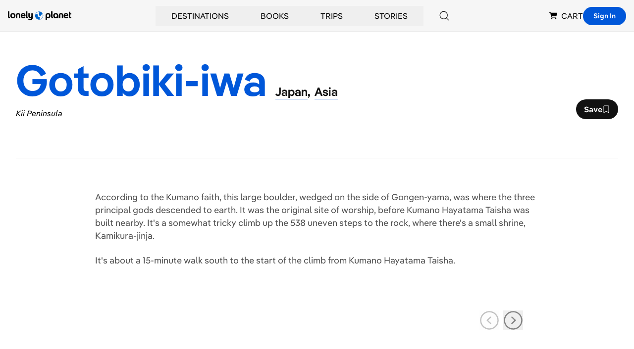

--- FILE ---
content_type: text/html; charset=utf-8
request_url: https://www.lonelyplanet.com/japan/shingu/attractions/gotobiki-iwa/a/poi-sig/1612342/1323340
body_size: 43941
content:
<!DOCTYPE html><html><head><meta charSet="utf-8"/><meta name="viewport" content="width=device-width, initial-scale=1"/><meta property="fb:app_id" content="111537044496"/><meta property="og:site_name" content="Lonely Planet"/><meta property="og:type" content="website"/><meta name="twitter:card" content="summary_large_image"/><meta name="twitter:site" content="@lonelyplanet"/><meta name="twitter:site:id" content="15066760"/><title>Gotobiki-iwa | Kii Peninsula, Japan | Attractions - Lonely Planet</title><meta name="title" content="Gotobiki-iwa | Kii Peninsula, Japan | Attractions - Lonely Planet"/><meta name="twitter:title" content="Gotobiki-iwa | Kii Peninsula, Japan | Attractions - Lonely Planet"/><meta property="og:title" content="Gotobiki-iwa | Kii Peninsula, Japan | Attractions - Lonely Planet"/><meta name="description" content="According to the Kumano faith, this large boulder, wedged on the side of Gongen-yama, was where the three principal gods descended to earth. It was the…"/><meta property="og:description" content="According to the Kumano faith, this large boulder, wedged on the side of Gongen-yama, was where the three principal gods descended to earth. It was the…"/><meta name="twitter:description" content="According to the Kumano faith, this large boulder, wedged on the side of Gongen-yama, was where the three principal gods descended to earth. It was the…"/><link rel="canonical" href="https://www.lonelyplanet.com/japan/shingu/attractions/gotobiki-iwa/a/poi-sig/1612342/1323340"/><meta name="twitter:url" content="https://www.lonelyplanet.com/japan/shingu/attractions/gotobiki-iwa/a/poi-sig/1612342/1323340"/><meta property="og:url" content="https://www.lonelyplanet.com/japan/shingu/attractions/gotobiki-iwa/a/poi-sig/1612342/1323340"/><meta name="next-head-count" content="18"/><link rel="dns-prefetch" href="https://data.lonelyplanet.com"/><link rel="dns-prefetch" href="https://assets.lonelyplanet.com"/><link rel="dns-prefetch" href="https://lp-cms-production.imgix.net"/><meta name="theme-color" content="#156ff5"/><link rel="preconnect" href="https://cdn.cookielaw.org/scripttemplates/otSDKStub.js" crossorigin="anonymous"/><link rel="preconnect" href="https://cohesion.lonelyplanet.com/"/><link rel="preconnect" href="https://ingest.make.rvapps.io/"/><link rel="preload" as="script" href="https://cohesion.lonelyplanet.com/cohesion/cohesion-latest.min.js"/><script>
            window.NREUM = window.NREUM || {};
            NREUM.init = {
              distributed_tracing: { enabled: true },
              privacy: { cookies_enabled: true },
              ajax: { deny_list: ["bam.nr-data.net"] }
            };
            NREUM.loader_config = {
              accountID: "6491642",
              trustKey: "78034",
              agentID: "772351207",
              licenseKey: "NRBR-adda68b2e55f6ec6616",
              applicationID: "772351207"
            };
            NREUM.info = {
              beacon: "bam.nr-data.net",
              errorBeacon: "bam.nr-data.net",
              licenseKey: "NRBR-adda68b2e55f6ec6616",
              applicationID: "772351207",
              sa: 1
            };
          </script><script src="https://js-agent.newrelic.com/nr-loader-full-1.285.0.min.js" async=""></script><script id="cohesion-script" type="text/javascript" data-nscript="beforeInteractive">!function(co,h,e,s,i,o,n){var d="documentElement";var a="className";h[d][a]+=" preampjs fusejs"; n.k=e;co._Cohesion=n;co._Preamp={k:s,start:new Date};co._Fuse={k:i};co._Tagular={k:o}; [e,s,i,o].map(function(x){co[x]=co[x]||function(){(co[x].q=co[x].q||[]).push([].slice.call(arguments))}}); h.addEventListener("DOMContentLoaded",function(){co.setTimeout(function(){ var u=h[d][a];h[d][a]=u.replace(/ ?preampjs| ?fusejs/g,"")},3e3); co._Preamp.docReady=co._Fuse.docReady=!0});}(window,document,"cohesion","preamp","fuse","tagular",{cookieDomain: "lonelyplanet.com", domainAllowlist: ["lonelyplanet.com", "shop.lonelyplanet.com"], tagular:{ writeKey: "wk_1lg1SLc1gApxa9x71IwXDttlgDh", sourceKey: "src_1lg1SLNP84Uk7Ocf2fMZGpo1k10", authCookie: "lp_asc", cookieDomain: "lonelyplanet.com", domainAllowlist: ["lonelyplanet.com", "shop.lonelyplanet.com"], taggy: {enabled: true}, iframeAllowList: ['https://request.elsewhere.io'], useBeacon: true, apiHost: "https://beam.lonelyplanet.com/v2/t" }, preamp:{ enabled: false }, monarch: {token: '9c67fe1d-f538-400a-908b-4dce6371a4f7', sourceId: 'cbb6e396-b461-452c-bf13-7c6b19b13f8d', endpoint: 'https://monarch.lonelyplanet.com'}, consent: { onetrust: { enabled: true, optIn: true, timeout: 2500, },}})</script><link rel="preload" href="/_next/static/css/9f9776f3cfa7f929.css" as="style"/><link rel="stylesheet" href="/_next/static/css/9f9776f3cfa7f929.css" data-n-g=""/><link rel="preload" href="/_next/static/css/b8b233e4d4569eb3.css" as="style"/><link rel="stylesheet" href="/_next/static/css/b8b233e4d4569eb3.css" data-n-p=""/><noscript data-n-css=""></noscript><script defer="" nomodule="" src="/_next/static/chunks/polyfills-42372ed130431b0a.js"></script><script src="/_next/static/chunks/webpack-a25d1fef6411b12e.js" defer=""></script><script src="/_next/static/chunks/framework-c6ee5607585ef091.js" defer=""></script><script src="/_next/static/chunks/main-84d9b8bd41445b57.js" defer=""></script><script src="/_next/static/chunks/pages/_app-a553562a3c7b7ac9.js" defer=""></script><script src="/_next/static/chunks/9654-f73b4cd8e299190a.js" defer=""></script><script src="/_next/static/chunks/8231-b8ba4c0cc23c9053.js" defer=""></script><script src="/_next/static/chunks/4533-668908cec59bfccd.js" defer=""></script><script src="/_next/static/chunks/403-b2f79b05d3a3530b.js" defer=""></script><script src="/_next/static/chunks/7384-186228b7d3e91047.js" defer=""></script><script src="/_next/static/chunks/1301-deb408ba3abc7716.js" defer=""></script><script src="/_next/static/chunks/pages/pois/detail-fead82801b37e65c.js" defer=""></script><script src="/_next/static/72560ef9df24447405e5f29e7a74b61c72aa08f0/_buildManifest.js" defer=""></script><script src="/_next/static/72560ef9df24447405e5f29e7a74b61c72aa08f0/_ssgManifest.js" defer=""></script><style id="__jsx-4204036627">.carousel.jsx-4204036627{-webkit-scroll-snap-type:x mandatory;-ms-scroll-snap-type:x mandatory;scroll-snap-type:x mandatory;scroll-behavior:smooth;-webkit-overflow-scrolling:touch;-ms-overflow-style:none;scrollbar-width:none;scroll-padding-right:0}.carousel.jsx-4204036627::-webkit-scrollbar{display:none}.carousel-item.jsx-4204036627{scroll-snap-align:start}</style><style id="__jsx-21109142f51e79b3">.lp_consent .show-cookie-settings.jsx-21109142f51e79b3{display:block}.grid-layout.jsx-21109142f51e79b3{grid-template-areas:"l c tr""l c br"}.fn-0.jsx-21109142f51e79b3{grid-area:l}.fn-1.jsx-21109142f51e79b3{grid-area:c}.fn-2.jsx-21109142f51e79b3{grid-area:tr}.fn-3.jsx-21109142f51e79b3{grid-area:br}</style></head><body><div id="__next"><div class="relative"><header class="relative z-50 border-b border-black-200 bg-black-100"><nav class="container flex items-center justify-between h-16 px-4 mx-auto lg:justify-end gap-x-4 lg:gap-x-6 xl:gap-x-12" aria-label="Global Navigation"><div class="lg:hidden"><div class="relative group lg:px-8 lg:py-2"><button type="button" class="flex items-center justify-center p-2 transition-colors rounded-full bg-black-100 hover:bg-blue hover:text-white lg:bg-transparent lg:p-0 lg:hover:bg-transparent lg:hover:text-blue" aria-label="Search"><svg xmlns="http://www.w3.org/2000/svg" width="20" height="20" class="inline-flex" viewBox="0 0 16 16" fill="currentColor" aria-hidden="true"><path d="M15.3542 14.646L11.9312 11.224C13.028 9.94433 13.5865 8.28959 13.4896 6.60701C13.3926 4.92443 12.6476 3.34483 11.411 2.19971C10.1744 1.05458 8.54232 0.432967 6.85726 0.465313C5.1722 0.49766 3.56517 1.18145 2.37343 2.37319C1.1817 3.56493 0.497904 5.17196 0.465557 6.85702C0.433211 8.54208 1.05483 10.1742 2.19995 11.4108C3.34507 12.6474 4.92467 13.3923 6.60725 13.4893C8.28983 13.5863 9.94457 13.0278 11.2242 11.931L14.6462 15.354C14.7401 15.4478 14.8674 15.5006 15.0002 15.5006C15.133 15.5006 15.2603 15.4478 15.3542 15.354C15.4481 15.2601 15.5008 15.1327 15.5008 15C15.5008 14.8672 15.4481 14.7398 15.3542 14.646ZM1.5002 6.99996C1.5002 5.91216 1.82277 4.84879 2.42712 3.94432C3.03147 3.03985 3.89045 2.3349 4.89544 1.91862C5.90044 1.50234 7.0063 1.39342 8.0732 1.60564C9.14009 1.81786 10.1201 2.34168 10.8893 3.11087C11.6585 3.88006 12.1823 4.86007 12.3945 5.92696C12.6067 6.99386 12.4978 8.09972 12.0815 9.10472C11.6653 10.1097 10.9603 10.9687 10.0558 11.573C9.15137 12.1774 8.088 12.5 7.0002 12.5C5.542 12.4984 4.14398 11.9184 3.11287 10.8873C2.08176 9.85618 1.50179 8.45816 1.5002 6.99996Z"></path></svg><span class="sr-only">Search</span></button></div></div><div class="flex justify-center flex-1 lg:flex-none lg:justify-start"><a href="https://www.lonelyplanet.com" aria-label="Lonely Planet homepage" class="flex items-center"><span class="sr-only">Lonely Planet</span><svg xmlns="http://www.w3.org/2000/svg" width="2em" height="1em" class="text-5xl" viewBox="0 0 711.06 98.68" fill="currentColor" aria-hidden="true"><path d="M219.05 75.21c-10.54 0-16.72-6.28-16.72-16.93V0h15.76v57.32c0 3 1.28 4.48 4.16 4.48h3.83v13.41ZM500.31 75.21c-10.54 0-16.72-6.28-16.72-16.93V0h15.76v57.32c0 3 1.28 4.48 4.16 4.48h3.83v13.41Z"></path><path d="M278.13 21.77h-15.76v29c0 7.45-3.83 10.65-8.94 10.65s-9-3.2-9-10.65v-29h-15.71v29.94c0 14.69 11 23.53 23.08 23.53 3.86 0 9.54-2 10.7-5.71v2.74c0 8.52-6 12.67-12.68 12.67a16.23 16.23 0 0 1-13.95-7.13L225.33 87c6.39 9.37 16.61 11.71 24.07 11.71 17.36 0 28.75-10.22 28.75-27.37V21.77ZM27 47.52c0-17.14 12.25-29.07 28.86-29.07s29 11.93 29 29.07-12.28 29.08-29 29.08S27 64.67 27 47.52Zm41.75 0c0-9.79-5.54-15.12-12.89-15.12s-12.67 5.33-12.67 15.12 5.43 15.23 12.67 15.23 12.89-5.43 12.89-15.23ZM197.26 51.46h-37.6c1.18 8.42 6 11.82 12.89 11.82 5.43 0 9.58-1.81 12.57-6.28L196 65.84c-5.35 7.24-14 10.76-23.45 10.76-17.15 0-28.86-11.61-28.86-29.08 0-17.14 11.18-29.07 27.26-29.07 15.66 0 26.41 11.82 26.41 29.07 0 1.17 0 2.77-.1 3.94ZM160 41h21.6c-1.38-7.14-5.22-10.12-10.65-10.12-6 0-9.69 3.19-11 10.12ZM678.21 51.46h-37.59c1.17 8.42 6 11.82 12.89 11.82 5.43 0 9.58-1.81 12.56-6.28l10.86 8.84C671.61 73.08 663 76.6 653.51 76.6c-17.15 0-28.86-11.61-28.86-29.08 0-17.14 11.18-29.07 27.26-29.07 15.65 0 26.41 11.82 26.41 29.07 0 1.17 0 2.77-.11 3.94ZM640.94 41h21.62c-1.39-7.14-5.22-10.12-10.65-10.12-5.97.03-9.69 3.22-10.97 10.12ZM508.35 47.56c0 16.45 10.93 29.16 25.13 29.16 7.8 0 12.46-3.53 15.77-8.55v7H565V47.56c0-23-17.31-29.16-28-29.16-18.27 0-28.65 12.71-28.65 29.16Zm16.12.1c0-9.82 5.13-15.27 12.5-15.27s12.5 5.45 12.5 15.27-5.13 15.17-12.47 15.17-12.5-5.34-12.5-15.17ZM711.06 34H699v20.13q0 7.66 6.06 7.67h6v13.41h-8c-12.46 0-19.81-7.66-19.81-20.44V3l15.75.17v18.6h12ZM16.72 75.25C6.18 75.25 0 69 0 58.31V0h15.76v57.36c0 3 1.28 4.47 4.15 4.47h3.84v13.42ZM449.57 18.43c-10.69 0-28 6.2-28 29.16v45.82h15.7v-25.2c3.31 5 8 8.54 15.78 8.54 14.2 0 25.13-12.71 25.13-29.16s-10.4-29.16-28.61-29.16Zm0 44.44c-7.37 0-12.5-5.34-12.5-15.17s5.13-15.27 12.5-15.27S462 37.87 462 47.7s-5.12 15.17-12.49 15.17ZM139.11 42v33.21h-15.76V42.94c0-7.45-3.84-10.64-8.95-10.64s-8.94 3.19-8.94 10.64v32.27H89.69V42c0-14.7 10.65-23.54 24.71-23.54s24.71 8.83 24.71 23.54ZM620.56 42v33.21H604.8V42.94c0-7.45-3.84-10.64-8.95-10.64s-8.94 3.19-8.94 10.64v32.27h-15.76V42c0-14.7 10.64-23.54 24.7-23.54s24.71 8.83 24.71 23.54Z"></path><path d="M350.12 1.05a45.71 45.71 0 1 0 17.48 3.48 45.66 45.66 0 0 0-17.48-3.48Zm1.95 87.45a42.38 42.38 0 0 1-9.67-.69.32.32 0 0 1-.2-.12.42.42 0 0 1-.08-.21.35.35 0 0 1 .08-.22.32.32 0 0 1 .2-.12c2.69-.54 7.94-1.91 12-4.91 3.86-2.86 6.85-7.51 4.62-13.18C353.81 55.8 338.28 59 336 59.6h-.11a.2.2 0 0 1-.09-.05.24.24 0 0 1-.06-.08.36.36 0 0 1 0-.1l.57-9.63c1-9-.88-12.18-.88-12.18-4.6-9.15-14.77-7.19-14.77-7.19a11.72 11.72 0 0 0-4.75 2 16.94 16.94 0 0 0-6.54 9.63.35.35 0 0 1-.14.2.34.34 0 0 1-.24.06.35.35 0 0 1-.29-.35 28.2 28.2 0 0 1 1.36-7 41.94 41.94 0 0 1 48.82-29.23.42.42 0 0 1 .24.14.46.46 0 0 1 .11.27.41.41 0 0 1-.09.26.41.41 0 0 1-.23.16 15 15 0 0 0-6.57 3.61s-3.86 3-4.31 10.49a23.17 23.17 0 0 0 .44 5.93l3.83 19.31a11 11 0 0 0 4.33 6.83 8.52 8.52 0 0 0 6.27 1.61s8.47-.39 7.1-8.8l-1-5a.54.54 0 0 1 0-.18.69.69 0 0 1 .07-.15.46.46 0 0 1 .12-.12.52.52 0 0 1 .16-.06c2.39-.38 13.63-2.94 14.24-17.37a.45.45 0 0 1 .09-.25.48.48 0 0 1 .22-.15.46.46 0 0 1 .26 0 .51.51 0 0 1 .21.15 41.88 41.88 0 0 1-32.3 66.14Z" fill="#0066CC"></path></svg></a></div><div class="hidden lg:flex lg:self-stretch lg:flex-1"><div class="flex items-center justify-center flex-1"><div class="relative flex group after:content-[&#x27;&#x27;] after:absolute after:top-0 after:left-0 after:right-0 after:h-full after:bg-transparent after:pointer-events-none after:z-[1] hover:after:h-[100vh] hover:after:pointer-events-auto" role="none"><button type="button" class="inline-flex items-center h-full px-8 py-2 group focus:outline-none hover:text-blue hover:underline" aria-expanded="false" aria-controls="submenu-Destinations" aria-haspopup="true"><a href="https://www.lonelyplanet.com/places" class="uppercase hover:text-blue focus:outline-none group-hover:text-blue group-hover:underline relative z-[2]" tabindex="-1">Destinations</a></button><div id="submenu-Destinations" class="fixed z-50 invisible opacity-0 group-hover:visible group-hover:opacity-100 bg-white shadow-lg transition-all duration-200 left-1/2 transform -translate-x-1/2 max-w-[1392px] w-[calc(100%-32px)] top-20" role="menu" aria-label="Destinations submenu"><div class="w-full"><div class="grid grid-cols-12 min-h-[400px]"><div class="flex flex-col h-full col-span-2 bg-black-100"><nav class="px-6 pt-8" role="navigation" aria-label="Destinations submenu navigation"><div class="space-y-1"><button type="button" class="w-full text-left relative inline-block py-2 px-4 my-1 transition-transform duration-200 bg-blue-900 rotate-[-1.5deg] text-white" data-section-index="0" data-menu-title="Destinations" role="menuitem" aria-controls="section-Destinations-0"><div class="text-sm uppercase text-white">Trending</div></button><button type="button" class="w-full text-left relative inline-block py-2 px-4 my-1 transition-transform duration-200 " data-section-index="1" data-menu-title="Destinations" role="menuitem" aria-controls="section-Destinations-1"><div class="text-sm uppercase hover:text-blue cursor-pointer">Countries</div></button><button type="button" class="w-full text-left relative inline-block py-2 px-4 my-1 transition-transform duration-200 " data-section-index="2" data-menu-title="Destinations" role="menuitem" aria-controls="section-Destinations-2"><div class="text-sm uppercase hover:text-blue cursor-pointer">Regions</div></button><button type="button" class="w-full text-left relative inline-block py-2 px-4 my-1 transition-transform duration-200 " data-section-index="3" data-menu-title="Destinations" role="menuitem" aria-controls="section-Destinations-3"><div class="text-sm uppercase hover:text-blue cursor-pointer">Cities</div></button><button type="button" class="w-full text-left relative inline-block py-2 px-4 my-1 transition-transform duration-200 " data-section-index="4" data-menu-title="Destinations" role="menuitem" aria-controls="section-Destinations-4"><div class="text-sm uppercase hover:text-blue cursor-pointer">Continents</div></button></div></nav><div class="px-6 pt-6 pb-8 mt-auto"><a href="https://www.lonelyplanet.com/places" class="text-sm uppercase hover:text-blue" role="menuitem">view all destinations</a></div></div><div class="col-span-7 p-6"><div class="uppercase"><div class="submenu-section " data-section-index="0" id="section-Destinations-0" role="region" aria-label="Trending"><div class="grid grid-cols-3 gap-4"><a href="https://www.lonelyplanet.com/destinations/greece/athens" class="block pb-2 mb-2 border-b border-black-200 hover:text-blue hover:border-blue group/arrow" role="menuitem"><div class="relative mb-2"><img alt="Athens" loading="lazy" width="160" height="160" decoding="async" data-nimg="1" class="max-w-full object-cover w-full h-40" style="color:transparent" sizes="(max-width: 768px) 100vw, 160px" srcSet="https://lp-cms-production.imgix.net/2020-11/GettyRF_663376932.jpg?w=640&amp;auto=format&amp;q=75 640w, https://lp-cms-production.imgix.net/2020-11/GettyRF_663376932.jpg?w=750&amp;auto=format&amp;q=75 750w, https://lp-cms-production.imgix.net/2020-11/GettyRF_663376932.jpg?w=828&amp;auto=format&amp;q=75 828w, https://lp-cms-production.imgix.net/2020-11/GettyRF_663376932.jpg?w=1024&amp;auto=format&amp;q=75 1024w, https://lp-cms-production.imgix.net/2020-11/GettyRF_663376932.jpg?w=1080&amp;auto=format&amp;q=75 1080w, https://lp-cms-production.imgix.net/2020-11/GettyRF_663376932.jpg?w=1200&amp;auto=format&amp;q=75 1200w, https://lp-cms-production.imgix.net/2020-11/GettyRF_663376932.jpg?w=1280&amp;auto=format&amp;q=75 1280w, https://lp-cms-production.imgix.net/2020-11/GettyRF_663376932.jpg?w=1920&amp;auto=format&amp;q=75 1920w, https://lp-cms-production.imgix.net/2020-11/GettyRF_663376932.jpg?w=2048&amp;auto=format&amp;q=75 2048w, https://lp-cms-production.imgix.net/2020-11/GettyRF_663376932.jpg?w=3840&amp;auto=format&amp;q=75 3840w" src="https://lp-cms-production.imgix.net/2020-11/GettyRF_663376932.jpg?w=3840&amp;auto=format&amp;q=75"/></div><span class="flex items-center justify-between text-sm uppercase gap-x-2">Athens<svg xmlns="http://www.w3.org/2000/svg" width="1em" height="1em" class="invisible w-4 h-4 group-hover/arrow:visible" viewBox="0 0 16 16" fill="currentColor" aria-hidden="true"><path d="M14.4998 7.80903C14.4742 7.74825 14.4372 7.69292 14.3908 7.64603L8.68084 1.93803C8.58696 1.84427 8.45967 1.79165 8.32699 1.79175C8.19431 1.79184 8.0671 1.84464 7.97334 1.93853C7.87959 2.03241 7.82697 2.1597 7.82707 2.29238C7.82716 2.42506 7.87996 2.55227 7.97384 2.64603L12.8278 7.50003H1.96484C1.83224 7.50003 1.70506 7.5527 1.61129 7.64647C1.51752 7.74024 1.46484 7.86742 1.46484 8.00003C1.46484 8.13263 1.51752 8.25981 1.61129 8.35358C1.70506 8.44735 1.83224 8.50003 1.96484 8.50003H12.8278L7.97384 13.354C7.87996 13.4478 7.82716 13.575 7.82707 13.7077C7.82697 13.8404 7.87959 13.9676 7.97334 14.0615C8.0671 14.1554 8.19431 14.2082 8.32699 14.2083C8.45967 14.2084 8.58696 14.1558 8.68084 14.062L14.3878 8.35403C14.4342 8.30713 14.4712 8.2518 14.4968 8.19103C14.5478 8.069 14.5489 7.93184 14.4998 7.80903Z"></path></svg></span></a><a href="https://www.lonelyplanet.com/destinations/malta" class="block pb-2 mb-2 border-b border-black-200 hover:text-blue hover:border-blue group/arrow" role="menuitem"><div class="relative mb-2"><img alt="Malta" loading="lazy" width="160" height="160" decoding="async" data-nimg="1" class="max-w-full object-cover w-full h-40" style="color:transparent" sizes="(max-width: 768px) 100vw, 160px" srcSet="https://lp-cms-production.imgix.net/2022-11/Malta-iStock-1296277157-RFE.jpeg?w=640&amp;auto=format&amp;q=75 640w, https://lp-cms-production.imgix.net/2022-11/Malta-iStock-1296277157-RFE.jpeg?w=750&amp;auto=format&amp;q=75 750w, https://lp-cms-production.imgix.net/2022-11/Malta-iStock-1296277157-RFE.jpeg?w=828&amp;auto=format&amp;q=75 828w, https://lp-cms-production.imgix.net/2022-11/Malta-iStock-1296277157-RFE.jpeg?w=1024&amp;auto=format&amp;q=75 1024w, https://lp-cms-production.imgix.net/2022-11/Malta-iStock-1296277157-RFE.jpeg?w=1080&amp;auto=format&amp;q=75 1080w, https://lp-cms-production.imgix.net/2022-11/Malta-iStock-1296277157-RFE.jpeg?w=1200&amp;auto=format&amp;q=75 1200w, https://lp-cms-production.imgix.net/2022-11/Malta-iStock-1296277157-RFE.jpeg?w=1280&amp;auto=format&amp;q=75 1280w, https://lp-cms-production.imgix.net/2022-11/Malta-iStock-1296277157-RFE.jpeg?w=1920&amp;auto=format&amp;q=75 1920w, https://lp-cms-production.imgix.net/2022-11/Malta-iStock-1296277157-RFE.jpeg?w=2048&amp;auto=format&amp;q=75 2048w, https://lp-cms-production.imgix.net/2022-11/Malta-iStock-1296277157-RFE.jpeg?w=3840&amp;auto=format&amp;q=75 3840w" src="https://lp-cms-production.imgix.net/2022-11/Malta-iStock-1296277157-RFE.jpeg?w=3840&amp;auto=format&amp;q=75"/></div><span class="flex items-center justify-between text-sm uppercase gap-x-2">Malta<svg xmlns="http://www.w3.org/2000/svg" width="1em" height="1em" class="invisible w-4 h-4 group-hover/arrow:visible" viewBox="0 0 16 16" fill="currentColor" aria-hidden="true"><path d="M14.4998 7.80903C14.4742 7.74825 14.4372 7.69292 14.3908 7.64603L8.68084 1.93803C8.58696 1.84427 8.45967 1.79165 8.32699 1.79175C8.19431 1.79184 8.0671 1.84464 7.97334 1.93853C7.87959 2.03241 7.82697 2.1597 7.82707 2.29238C7.82716 2.42506 7.87996 2.55227 7.97384 2.64603L12.8278 7.50003H1.96484C1.83224 7.50003 1.70506 7.5527 1.61129 7.64647C1.51752 7.74024 1.46484 7.86742 1.46484 8.00003C1.46484 8.13263 1.51752 8.25981 1.61129 8.35358C1.70506 8.44735 1.83224 8.50003 1.96484 8.50003H12.8278L7.97384 13.354C7.87996 13.4478 7.82716 13.575 7.82707 13.7077C7.82697 13.8404 7.87959 13.9676 7.97334 14.0615C8.0671 14.1554 8.19431 14.2082 8.32699 14.2083C8.45967 14.2084 8.58696 14.1558 8.68084 14.062L14.3878 8.35403C14.4342 8.30713 14.4712 8.2518 14.4968 8.19103C14.5478 8.069 14.5489 7.93184 14.4998 7.80903Z"></path></svg></span></a><a href="https://www.lonelyplanet.com/destinations/puerto-rico" class="block pb-2 mb-2 border-b border-black-200 hover:text-blue hover:border-blue group/arrow" role="menuitem"><div class="relative mb-2"><img alt="Puerto Rico" loading="lazy" width="160" height="160" decoding="async" data-nimg="1" class="max-w-full object-cover w-full h-40" style="color:transparent" sizes="(max-width: 768px) 100vw, 160px" srcSet="https://lp-cms-production.imgix.net/2025-04/shutterstockRF234381985.jpg?w=640&amp;auto=format&amp;q=75 640w, https://lp-cms-production.imgix.net/2025-04/shutterstockRF234381985.jpg?w=750&amp;auto=format&amp;q=75 750w, https://lp-cms-production.imgix.net/2025-04/shutterstockRF234381985.jpg?w=828&amp;auto=format&amp;q=75 828w, https://lp-cms-production.imgix.net/2025-04/shutterstockRF234381985.jpg?w=1024&amp;auto=format&amp;q=75 1024w, https://lp-cms-production.imgix.net/2025-04/shutterstockRF234381985.jpg?w=1080&amp;auto=format&amp;q=75 1080w, https://lp-cms-production.imgix.net/2025-04/shutterstockRF234381985.jpg?w=1200&amp;auto=format&amp;q=75 1200w, https://lp-cms-production.imgix.net/2025-04/shutterstockRF234381985.jpg?w=1280&amp;auto=format&amp;q=75 1280w, https://lp-cms-production.imgix.net/2025-04/shutterstockRF234381985.jpg?w=1920&amp;auto=format&amp;q=75 1920w, https://lp-cms-production.imgix.net/2025-04/shutterstockRF234381985.jpg?w=2048&amp;auto=format&amp;q=75 2048w, https://lp-cms-production.imgix.net/2025-04/shutterstockRF234381985.jpg?w=3840&amp;auto=format&amp;q=75 3840w" src="https://lp-cms-production.imgix.net/2025-04/shutterstockRF234381985.jpg?w=3840&amp;auto=format&amp;q=75"/></div><span class="flex items-center justify-between text-sm uppercase gap-x-2">Puerto Rico<svg xmlns="http://www.w3.org/2000/svg" width="1em" height="1em" class="invisible w-4 h-4 group-hover/arrow:visible" viewBox="0 0 16 16" fill="currentColor" aria-hidden="true"><path d="M14.4998 7.80903C14.4742 7.74825 14.4372 7.69292 14.3908 7.64603L8.68084 1.93803C8.58696 1.84427 8.45967 1.79165 8.32699 1.79175C8.19431 1.79184 8.0671 1.84464 7.97334 1.93853C7.87959 2.03241 7.82697 2.1597 7.82707 2.29238C7.82716 2.42506 7.87996 2.55227 7.97384 2.64603L12.8278 7.50003H1.96484C1.83224 7.50003 1.70506 7.5527 1.61129 7.64647C1.51752 7.74024 1.46484 7.86742 1.46484 8.00003C1.46484 8.13263 1.51752 8.25981 1.61129 8.35358C1.70506 8.44735 1.83224 8.50003 1.96484 8.50003H12.8278L7.97384 13.354C7.87996 13.4478 7.82716 13.575 7.82707 13.7077C7.82697 13.8404 7.87959 13.9676 7.97334 14.0615C8.0671 14.1554 8.19431 14.2082 8.32699 14.2083C8.45967 14.2084 8.58696 14.1558 8.68084 14.062L14.3878 8.35403C14.4342 8.30713 14.4712 8.2518 14.4968 8.19103C14.5478 8.069 14.5489 7.93184 14.4998 7.80903Z"></path></svg></span></a><a href="https://www.lonelyplanet.com/destinations/mexico/cancun" class="block pb-2 mb-2 border-b border-black-200 hover:text-blue hover:border-blue group/arrow" role="menuitem"><div class="relative mb-2"><img alt="Cancun" loading="lazy" width="160" height="160" decoding="async" data-nimg="1" class="max-w-full object-cover w-full h-40" style="color:transparent" sizes="(max-width: 768px) 100vw, 160px" srcSet="https://lp-cms-production.imgix.net/2022-12/Mexico-iStock-484404659-RFC.jpeg?w=640&amp;auto=format&amp;q=75 640w, https://lp-cms-production.imgix.net/2022-12/Mexico-iStock-484404659-RFC.jpeg?w=750&amp;auto=format&amp;q=75 750w, https://lp-cms-production.imgix.net/2022-12/Mexico-iStock-484404659-RFC.jpeg?w=828&amp;auto=format&amp;q=75 828w, https://lp-cms-production.imgix.net/2022-12/Mexico-iStock-484404659-RFC.jpeg?w=1024&amp;auto=format&amp;q=75 1024w, https://lp-cms-production.imgix.net/2022-12/Mexico-iStock-484404659-RFC.jpeg?w=1080&amp;auto=format&amp;q=75 1080w, https://lp-cms-production.imgix.net/2022-12/Mexico-iStock-484404659-RFC.jpeg?w=1200&amp;auto=format&amp;q=75 1200w, https://lp-cms-production.imgix.net/2022-12/Mexico-iStock-484404659-RFC.jpeg?w=1280&amp;auto=format&amp;q=75 1280w, https://lp-cms-production.imgix.net/2022-12/Mexico-iStock-484404659-RFC.jpeg?w=1920&amp;auto=format&amp;q=75 1920w, https://lp-cms-production.imgix.net/2022-12/Mexico-iStock-484404659-RFC.jpeg?w=2048&amp;auto=format&amp;q=75 2048w, https://lp-cms-production.imgix.net/2022-12/Mexico-iStock-484404659-RFC.jpeg?w=3840&amp;auto=format&amp;q=75 3840w" src="https://lp-cms-production.imgix.net/2022-12/Mexico-iStock-484404659-RFC.jpeg?w=3840&amp;auto=format&amp;q=75"/></div><span class="flex items-center justify-between text-sm uppercase gap-x-2">Cancun<svg xmlns="http://www.w3.org/2000/svg" width="1em" height="1em" class="invisible w-4 h-4 group-hover/arrow:visible" viewBox="0 0 16 16" fill="currentColor" aria-hidden="true"><path d="M14.4998 7.80903C14.4742 7.74825 14.4372 7.69292 14.3908 7.64603L8.68084 1.93803C8.58696 1.84427 8.45967 1.79165 8.32699 1.79175C8.19431 1.79184 8.0671 1.84464 7.97334 1.93853C7.87959 2.03241 7.82697 2.1597 7.82707 2.29238C7.82716 2.42506 7.87996 2.55227 7.97384 2.64603L12.8278 7.50003H1.96484C1.83224 7.50003 1.70506 7.5527 1.61129 7.64647C1.51752 7.74024 1.46484 7.86742 1.46484 8.00003C1.46484 8.13263 1.51752 8.25981 1.61129 8.35358C1.70506 8.44735 1.83224 8.50003 1.96484 8.50003H12.8278L7.97384 13.354C7.87996 13.4478 7.82716 13.575 7.82707 13.7077C7.82697 13.8404 7.87959 13.9676 7.97334 14.0615C8.0671 14.1554 8.19431 14.2082 8.32699 14.2083C8.45967 14.2084 8.58696 14.1558 8.68084 14.062L14.3878 8.35403C14.4342 8.30713 14.4712 8.2518 14.4968 8.19103C14.5478 8.069 14.5489 7.93184 14.4998 7.80903Z"></path></svg></span></a><a href="https://www.lonelyplanet.com/destinations/usa/miami" class="block pb-2 mb-2 border-b border-black-200 hover:text-blue hover:border-blue group/arrow" role="menuitem"><div class="relative mb-2"><img alt="Miami" loading="lazy" width="160" height="160" decoding="async" data-nimg="1" class="max-w-full object-cover w-full h-40" style="color:transparent" sizes="(max-width: 768px) 100vw, 160px" srcSet="https://lp-cms-production.imgix.net/2020-11/GettyRF_888220956.jpg?w=640&amp;auto=format&amp;q=75 640w, https://lp-cms-production.imgix.net/2020-11/GettyRF_888220956.jpg?w=750&amp;auto=format&amp;q=75 750w, https://lp-cms-production.imgix.net/2020-11/GettyRF_888220956.jpg?w=828&amp;auto=format&amp;q=75 828w, https://lp-cms-production.imgix.net/2020-11/GettyRF_888220956.jpg?w=1024&amp;auto=format&amp;q=75 1024w, https://lp-cms-production.imgix.net/2020-11/GettyRF_888220956.jpg?w=1080&amp;auto=format&amp;q=75 1080w, https://lp-cms-production.imgix.net/2020-11/GettyRF_888220956.jpg?w=1200&amp;auto=format&amp;q=75 1200w, https://lp-cms-production.imgix.net/2020-11/GettyRF_888220956.jpg?w=1280&amp;auto=format&amp;q=75 1280w, https://lp-cms-production.imgix.net/2020-11/GettyRF_888220956.jpg?w=1920&amp;auto=format&amp;q=75 1920w, https://lp-cms-production.imgix.net/2020-11/GettyRF_888220956.jpg?w=2048&amp;auto=format&amp;q=75 2048w, https://lp-cms-production.imgix.net/2020-11/GettyRF_888220956.jpg?w=3840&amp;auto=format&amp;q=75 3840w" src="https://lp-cms-production.imgix.net/2020-11/GettyRF_888220956.jpg?w=3840&amp;auto=format&amp;q=75"/></div><span class="flex items-center justify-between text-sm uppercase gap-x-2">Miami<svg xmlns="http://www.w3.org/2000/svg" width="1em" height="1em" class="invisible w-4 h-4 group-hover/arrow:visible" viewBox="0 0 16 16" fill="currentColor" aria-hidden="true"><path d="M14.4998 7.80903C14.4742 7.74825 14.4372 7.69292 14.3908 7.64603L8.68084 1.93803C8.58696 1.84427 8.45967 1.79165 8.32699 1.79175C8.19431 1.79184 8.0671 1.84464 7.97334 1.93853C7.87959 2.03241 7.82697 2.1597 7.82707 2.29238C7.82716 2.42506 7.87996 2.55227 7.97384 2.64603L12.8278 7.50003H1.96484C1.83224 7.50003 1.70506 7.5527 1.61129 7.64647C1.51752 7.74024 1.46484 7.86742 1.46484 8.00003C1.46484 8.13263 1.51752 8.25981 1.61129 8.35358C1.70506 8.44735 1.83224 8.50003 1.96484 8.50003H12.8278L7.97384 13.354C7.87996 13.4478 7.82716 13.575 7.82707 13.7077C7.82697 13.8404 7.87959 13.9676 7.97334 14.0615C8.0671 14.1554 8.19431 14.2082 8.32699 14.2083C8.45967 14.2084 8.58696 14.1558 8.68084 14.062L14.3878 8.35403C14.4342 8.30713 14.4712 8.2518 14.4968 8.19103C14.5478 8.069 14.5489 7.93184 14.4998 7.80903Z"></path></svg></span></a><a href="https://www.lonelyplanet.com/destinations/usa/rocky-mountains/yellowstone-national-park" class="block pb-2 mb-2 border-b border-black-200 hover:text-blue hover:border-blue group/arrow" role="menuitem"><div class="relative mb-2"><img alt="Yellowstone" loading="lazy" width="160" height="160" decoding="async" data-nimg="1" class="max-w-full object-cover w-full h-40" style="color:transparent" sizes="(max-width: 768px) 100vw, 160px" srcSet="https://lp-cms-production.imgix.net/2025-04/shutterstock287588156.jpg?w=640&amp;auto=format&amp;q=75 640w, https://lp-cms-production.imgix.net/2025-04/shutterstock287588156.jpg?w=750&amp;auto=format&amp;q=75 750w, https://lp-cms-production.imgix.net/2025-04/shutterstock287588156.jpg?w=828&amp;auto=format&amp;q=75 828w, https://lp-cms-production.imgix.net/2025-04/shutterstock287588156.jpg?w=1024&amp;auto=format&amp;q=75 1024w, https://lp-cms-production.imgix.net/2025-04/shutterstock287588156.jpg?w=1080&amp;auto=format&amp;q=75 1080w, https://lp-cms-production.imgix.net/2025-04/shutterstock287588156.jpg?w=1200&amp;auto=format&amp;q=75 1200w, https://lp-cms-production.imgix.net/2025-04/shutterstock287588156.jpg?w=1280&amp;auto=format&amp;q=75 1280w, https://lp-cms-production.imgix.net/2025-04/shutterstock287588156.jpg?w=1920&amp;auto=format&amp;q=75 1920w, https://lp-cms-production.imgix.net/2025-04/shutterstock287588156.jpg?w=2048&amp;auto=format&amp;q=75 2048w, https://lp-cms-production.imgix.net/2025-04/shutterstock287588156.jpg?w=3840&amp;auto=format&amp;q=75 3840w" src="https://lp-cms-production.imgix.net/2025-04/shutterstock287588156.jpg?w=3840&amp;auto=format&amp;q=75"/></div><span class="flex items-center justify-between text-sm uppercase gap-x-2">Yellowstone<svg xmlns="http://www.w3.org/2000/svg" width="1em" height="1em" class="invisible w-4 h-4 group-hover/arrow:visible" viewBox="0 0 16 16" fill="currentColor" aria-hidden="true"><path d="M14.4998 7.80903C14.4742 7.74825 14.4372 7.69292 14.3908 7.64603L8.68084 1.93803C8.58696 1.84427 8.45967 1.79165 8.32699 1.79175C8.19431 1.79184 8.0671 1.84464 7.97334 1.93853C7.87959 2.03241 7.82697 2.1597 7.82707 2.29238C7.82716 2.42506 7.87996 2.55227 7.97384 2.64603L12.8278 7.50003H1.96484C1.83224 7.50003 1.70506 7.5527 1.61129 7.64647C1.51752 7.74024 1.46484 7.86742 1.46484 8.00003C1.46484 8.13263 1.51752 8.25981 1.61129 8.35358C1.70506 8.44735 1.83224 8.50003 1.96484 8.50003H12.8278L7.97384 13.354C7.87996 13.4478 7.82716 13.575 7.82707 13.7077C7.82697 13.8404 7.87959 13.9676 7.97334 14.0615C8.0671 14.1554 8.19431 14.2082 8.32699 14.2083C8.45967 14.2084 8.58696 14.1558 8.68084 14.062L14.3878 8.35403C14.4342 8.30713 14.4712 8.2518 14.4968 8.19103C14.5478 8.069 14.5489 7.93184 14.4998 7.80903Z"></path></svg></span></a></div></div><div class="submenu-section hidden" data-section-index="1" id="section-Destinations-1" role="region" aria-label="Countries"><div class="grid grid-cols-3 gap-4"><div><p class="mb-4 text-sm font-semibold">Europe</p><a href="https://www.lonelyplanet.com/destinations/croatia" class="block pb-2 mb-2 border-b hover:text-blue border-black-200 hover:border-blue group/arrow" role="menuitem"><span class="flex items-center justify-between text-sm uppercase gap-x-2">Croatia<svg xmlns="http://www.w3.org/2000/svg" width="1em" height="1em" class="invisible w-4 h-4 group-hover/arrow:visible" viewBox="0 0 16 16" fill="currentColor" aria-hidden="true"><path d="M14.4998 7.80903C14.4742 7.74825 14.4372 7.69292 14.3908 7.64603L8.68084 1.93803C8.58696 1.84427 8.45967 1.79165 8.32699 1.79175C8.19431 1.79184 8.0671 1.84464 7.97334 1.93853C7.87959 2.03241 7.82697 2.1597 7.82707 2.29238C7.82716 2.42506 7.87996 2.55227 7.97384 2.64603L12.8278 7.50003H1.96484C1.83224 7.50003 1.70506 7.5527 1.61129 7.64647C1.51752 7.74024 1.46484 7.86742 1.46484 8.00003C1.46484 8.13263 1.51752 8.25981 1.61129 8.35358C1.70506 8.44735 1.83224 8.50003 1.96484 8.50003H12.8278L7.97384 13.354C7.87996 13.4478 7.82716 13.575 7.82707 13.7077C7.82697 13.8404 7.87959 13.9676 7.97334 14.0615C8.0671 14.1554 8.19431 14.2082 8.32699 14.2083C8.45967 14.2084 8.58696 14.1558 8.68084 14.062L14.3878 8.35403C14.4342 8.30713 14.4712 8.2518 14.4968 8.19103C14.5478 8.069 14.5489 7.93184 14.4998 7.80903Z"></path></svg></span></a><a href="https://www.lonelyplanet.com/destinations/france" class="block pb-2 mb-2 border-b hover:text-blue border-black-200 hover:border-blue group/arrow" role="menuitem"><span class="flex items-center justify-between text-sm uppercase gap-x-2">France<svg xmlns="http://www.w3.org/2000/svg" width="1em" height="1em" class="invisible w-4 h-4 group-hover/arrow:visible" viewBox="0 0 16 16" fill="currentColor" aria-hidden="true"><path d="M14.4998 7.80903C14.4742 7.74825 14.4372 7.69292 14.3908 7.64603L8.68084 1.93803C8.58696 1.84427 8.45967 1.79165 8.32699 1.79175C8.19431 1.79184 8.0671 1.84464 7.97334 1.93853C7.87959 2.03241 7.82697 2.1597 7.82707 2.29238C7.82716 2.42506 7.87996 2.55227 7.97384 2.64603L12.8278 7.50003H1.96484C1.83224 7.50003 1.70506 7.5527 1.61129 7.64647C1.51752 7.74024 1.46484 7.86742 1.46484 8.00003C1.46484 8.13263 1.51752 8.25981 1.61129 8.35358C1.70506 8.44735 1.83224 8.50003 1.96484 8.50003H12.8278L7.97384 13.354C7.87996 13.4478 7.82716 13.575 7.82707 13.7077C7.82697 13.8404 7.87959 13.9676 7.97334 14.0615C8.0671 14.1554 8.19431 14.2082 8.32699 14.2083C8.45967 14.2084 8.58696 14.1558 8.68084 14.062L14.3878 8.35403C14.4342 8.30713 14.4712 8.2518 14.4968 8.19103C14.5478 8.069 14.5489 7.93184 14.4998 7.80903Z"></path></svg></span></a><a href="https://www.lonelyplanet.com/destinations/greece" class="block pb-2 mb-2 border-b hover:text-blue border-black-200 hover:border-blue group/arrow" role="menuitem"><span class="flex items-center justify-between text-sm uppercase gap-x-2">Greece<svg xmlns="http://www.w3.org/2000/svg" width="1em" height="1em" class="invisible w-4 h-4 group-hover/arrow:visible" viewBox="0 0 16 16" fill="currentColor" aria-hidden="true"><path d="M14.4998 7.80903C14.4742 7.74825 14.4372 7.69292 14.3908 7.64603L8.68084 1.93803C8.58696 1.84427 8.45967 1.79165 8.32699 1.79175C8.19431 1.79184 8.0671 1.84464 7.97334 1.93853C7.87959 2.03241 7.82697 2.1597 7.82707 2.29238C7.82716 2.42506 7.87996 2.55227 7.97384 2.64603L12.8278 7.50003H1.96484C1.83224 7.50003 1.70506 7.5527 1.61129 7.64647C1.51752 7.74024 1.46484 7.86742 1.46484 8.00003C1.46484 8.13263 1.51752 8.25981 1.61129 8.35358C1.70506 8.44735 1.83224 8.50003 1.96484 8.50003H12.8278L7.97384 13.354C7.87996 13.4478 7.82716 13.575 7.82707 13.7077C7.82697 13.8404 7.87959 13.9676 7.97334 14.0615C8.0671 14.1554 8.19431 14.2082 8.32699 14.2083C8.45967 14.2084 8.58696 14.1558 8.68084 14.062L14.3878 8.35403C14.4342 8.30713 14.4712 8.2518 14.4968 8.19103C14.5478 8.069 14.5489 7.93184 14.4998 7.80903Z"></path></svg></span></a><a href="https://www.lonelyplanet.com/destinations/iceland" class="block pb-2 mb-2 border-b hover:text-blue border-black-200 hover:border-blue group/arrow" role="menuitem"><span class="flex items-center justify-between text-sm uppercase gap-x-2">Iceland <svg xmlns="http://www.w3.org/2000/svg" width="1em" height="1em" class="invisible w-4 h-4 group-hover/arrow:visible" viewBox="0 0 16 16" fill="currentColor" aria-hidden="true"><path d="M14.4998 7.80903C14.4742 7.74825 14.4372 7.69292 14.3908 7.64603L8.68084 1.93803C8.58696 1.84427 8.45967 1.79165 8.32699 1.79175C8.19431 1.79184 8.0671 1.84464 7.97334 1.93853C7.87959 2.03241 7.82697 2.1597 7.82707 2.29238C7.82716 2.42506 7.87996 2.55227 7.97384 2.64603L12.8278 7.50003H1.96484C1.83224 7.50003 1.70506 7.5527 1.61129 7.64647C1.51752 7.74024 1.46484 7.86742 1.46484 8.00003C1.46484 8.13263 1.51752 8.25981 1.61129 8.35358C1.70506 8.44735 1.83224 8.50003 1.96484 8.50003H12.8278L7.97384 13.354C7.87996 13.4478 7.82716 13.575 7.82707 13.7077C7.82697 13.8404 7.87959 13.9676 7.97334 14.0615C8.0671 14.1554 8.19431 14.2082 8.32699 14.2083C8.45967 14.2084 8.58696 14.1558 8.68084 14.062L14.3878 8.35403C14.4342 8.30713 14.4712 8.2518 14.4968 8.19103C14.5478 8.069 14.5489 7.93184 14.4998 7.80903Z"></path></svg></span></a><a href="https://www.lonelyplanet.com/destinations/italy" class="block pb-2 mb-2 border-b hover:text-blue border-black-200 hover:border-blue group/arrow" role="menuitem"><span class="flex items-center justify-between text-sm uppercase gap-x-2">Italy<svg xmlns="http://www.w3.org/2000/svg" width="1em" height="1em" class="invisible w-4 h-4 group-hover/arrow:visible" viewBox="0 0 16 16" fill="currentColor" aria-hidden="true"><path d="M14.4998 7.80903C14.4742 7.74825 14.4372 7.69292 14.3908 7.64603L8.68084 1.93803C8.58696 1.84427 8.45967 1.79165 8.32699 1.79175C8.19431 1.79184 8.0671 1.84464 7.97334 1.93853C7.87959 2.03241 7.82697 2.1597 7.82707 2.29238C7.82716 2.42506 7.87996 2.55227 7.97384 2.64603L12.8278 7.50003H1.96484C1.83224 7.50003 1.70506 7.5527 1.61129 7.64647C1.51752 7.74024 1.46484 7.86742 1.46484 8.00003C1.46484 8.13263 1.51752 8.25981 1.61129 8.35358C1.70506 8.44735 1.83224 8.50003 1.96484 8.50003H12.8278L7.97384 13.354C7.87996 13.4478 7.82716 13.575 7.82707 13.7077C7.82697 13.8404 7.87959 13.9676 7.97334 14.0615C8.0671 14.1554 8.19431 14.2082 8.32699 14.2083C8.45967 14.2084 8.58696 14.1558 8.68084 14.062L14.3878 8.35403C14.4342 8.30713 14.4712 8.2518 14.4968 8.19103C14.5478 8.069 14.5489 7.93184 14.4998 7.80903Z"></path></svg></span></a><a href="https://www.lonelyplanet.com/destinations/portugal" class="block pb-2 mb-2 border-b hover:text-blue border-black-200 hover:border-blue group/arrow" role="menuitem"><span class="flex items-center justify-between text-sm uppercase gap-x-2">Portugal<svg xmlns="http://www.w3.org/2000/svg" width="1em" height="1em" class="invisible w-4 h-4 group-hover/arrow:visible" viewBox="0 0 16 16" fill="currentColor" aria-hidden="true"><path d="M14.4998 7.80903C14.4742 7.74825 14.4372 7.69292 14.3908 7.64603L8.68084 1.93803C8.58696 1.84427 8.45967 1.79165 8.32699 1.79175C8.19431 1.79184 8.0671 1.84464 7.97334 1.93853C7.87959 2.03241 7.82697 2.1597 7.82707 2.29238C7.82716 2.42506 7.87996 2.55227 7.97384 2.64603L12.8278 7.50003H1.96484C1.83224 7.50003 1.70506 7.5527 1.61129 7.64647C1.51752 7.74024 1.46484 7.86742 1.46484 8.00003C1.46484 8.13263 1.51752 8.25981 1.61129 8.35358C1.70506 8.44735 1.83224 8.50003 1.96484 8.50003H12.8278L7.97384 13.354C7.87996 13.4478 7.82716 13.575 7.82707 13.7077C7.82697 13.8404 7.87959 13.9676 7.97334 14.0615C8.0671 14.1554 8.19431 14.2082 8.32699 14.2083C8.45967 14.2084 8.58696 14.1558 8.68084 14.062L14.3878 8.35403C14.4342 8.30713 14.4712 8.2518 14.4968 8.19103C14.5478 8.069 14.5489 7.93184 14.4998 7.80903Z"></path></svg></span></a><a href="https://www.lonelyplanet.com/destinations/spain" class="block pb-2 mb-2 border-b hover:text-blue border-black-200 hover:border-blue group/arrow" role="menuitem"><span class="flex items-center justify-between text-sm uppercase gap-x-2">Spain<svg xmlns="http://www.w3.org/2000/svg" width="1em" height="1em" class="invisible w-4 h-4 group-hover/arrow:visible" viewBox="0 0 16 16" fill="currentColor" aria-hidden="true"><path d="M14.4998 7.80903C14.4742 7.74825 14.4372 7.69292 14.3908 7.64603L8.68084 1.93803C8.58696 1.84427 8.45967 1.79165 8.32699 1.79175C8.19431 1.79184 8.0671 1.84464 7.97334 1.93853C7.87959 2.03241 7.82697 2.1597 7.82707 2.29238C7.82716 2.42506 7.87996 2.55227 7.97384 2.64603L12.8278 7.50003H1.96484C1.83224 7.50003 1.70506 7.5527 1.61129 7.64647C1.51752 7.74024 1.46484 7.86742 1.46484 8.00003C1.46484 8.13263 1.51752 8.25981 1.61129 8.35358C1.70506 8.44735 1.83224 8.50003 1.96484 8.50003H12.8278L7.97384 13.354C7.87996 13.4478 7.82716 13.575 7.82707 13.7077C7.82697 13.8404 7.87959 13.9676 7.97334 14.0615C8.0671 14.1554 8.19431 14.2082 8.32699 14.2083C8.45967 14.2084 8.58696 14.1558 8.68084 14.062L14.3878 8.35403C14.4342 8.30713 14.4712 8.2518 14.4968 8.19103C14.5478 8.069 14.5489 7.93184 14.4998 7.80903Z"></path></svg></span></a></div><div><p class="mb-4 text-sm font-semibold">The Americas</p><a href="https://www.lonelyplanet.com/destinations/canada" class="block pb-2 mb-2 border-b hover:text-blue border-black-200 hover:border-blue group/arrow" role="menuitem"><span class="flex items-center justify-between text-sm uppercase gap-x-2">Canada<svg xmlns="http://www.w3.org/2000/svg" width="1em" height="1em" class="invisible w-4 h-4 group-hover/arrow:visible" viewBox="0 0 16 16" fill="currentColor" aria-hidden="true"><path d="M14.4998 7.80903C14.4742 7.74825 14.4372 7.69292 14.3908 7.64603L8.68084 1.93803C8.58696 1.84427 8.45967 1.79165 8.32699 1.79175C8.19431 1.79184 8.0671 1.84464 7.97334 1.93853C7.87959 2.03241 7.82697 2.1597 7.82707 2.29238C7.82716 2.42506 7.87996 2.55227 7.97384 2.64603L12.8278 7.50003H1.96484C1.83224 7.50003 1.70506 7.5527 1.61129 7.64647C1.51752 7.74024 1.46484 7.86742 1.46484 8.00003C1.46484 8.13263 1.51752 8.25981 1.61129 8.35358C1.70506 8.44735 1.83224 8.50003 1.96484 8.50003H12.8278L7.97384 13.354C7.87996 13.4478 7.82716 13.575 7.82707 13.7077C7.82697 13.8404 7.87959 13.9676 7.97334 14.0615C8.0671 14.1554 8.19431 14.2082 8.32699 14.2083C8.45967 14.2084 8.58696 14.1558 8.68084 14.062L14.3878 8.35403C14.4342 8.30713 14.4712 8.2518 14.4968 8.19103C14.5478 8.069 14.5489 7.93184 14.4998 7.80903Z"></path></svg></span></a><a href="https://www.lonelyplanet.com/destinations/costa-rica" class="block pb-2 mb-2 border-b hover:text-blue border-black-200 hover:border-blue group/arrow" role="menuitem"><span class="flex items-center justify-between text-sm uppercase gap-x-2">Costa Rica<svg xmlns="http://www.w3.org/2000/svg" width="1em" height="1em" class="invisible w-4 h-4 group-hover/arrow:visible" viewBox="0 0 16 16" fill="currentColor" aria-hidden="true"><path d="M14.4998 7.80903C14.4742 7.74825 14.4372 7.69292 14.3908 7.64603L8.68084 1.93803C8.58696 1.84427 8.45967 1.79165 8.32699 1.79175C8.19431 1.79184 8.0671 1.84464 7.97334 1.93853C7.87959 2.03241 7.82697 2.1597 7.82707 2.29238C7.82716 2.42506 7.87996 2.55227 7.97384 2.64603L12.8278 7.50003H1.96484C1.83224 7.50003 1.70506 7.5527 1.61129 7.64647C1.51752 7.74024 1.46484 7.86742 1.46484 8.00003C1.46484 8.13263 1.51752 8.25981 1.61129 8.35358C1.70506 8.44735 1.83224 8.50003 1.96484 8.50003H12.8278L7.97384 13.354C7.87996 13.4478 7.82716 13.575 7.82707 13.7077C7.82697 13.8404 7.87959 13.9676 7.97334 14.0615C8.0671 14.1554 8.19431 14.2082 8.32699 14.2083C8.45967 14.2084 8.58696 14.1558 8.68084 14.062L14.3878 8.35403C14.4342 8.30713 14.4712 8.2518 14.4968 8.19103C14.5478 8.069 14.5489 7.93184 14.4998 7.80903Z"></path></svg></span></a><a href="https://www.lonelyplanet.com/destinations/mexico" class="block pb-2 mb-2 border-b hover:text-blue border-black-200 hover:border-blue group/arrow" role="menuitem"><span class="flex items-center justify-between text-sm uppercase gap-x-2">Mexico<svg xmlns="http://www.w3.org/2000/svg" width="1em" height="1em" class="invisible w-4 h-4 group-hover/arrow:visible" viewBox="0 0 16 16" fill="currentColor" aria-hidden="true"><path d="M14.4998 7.80903C14.4742 7.74825 14.4372 7.69292 14.3908 7.64603L8.68084 1.93803C8.58696 1.84427 8.45967 1.79165 8.32699 1.79175C8.19431 1.79184 8.0671 1.84464 7.97334 1.93853C7.87959 2.03241 7.82697 2.1597 7.82707 2.29238C7.82716 2.42506 7.87996 2.55227 7.97384 2.64603L12.8278 7.50003H1.96484C1.83224 7.50003 1.70506 7.5527 1.61129 7.64647C1.51752 7.74024 1.46484 7.86742 1.46484 8.00003C1.46484 8.13263 1.51752 8.25981 1.61129 8.35358C1.70506 8.44735 1.83224 8.50003 1.96484 8.50003H12.8278L7.97384 13.354C7.87996 13.4478 7.82716 13.575 7.82707 13.7077C7.82697 13.8404 7.87959 13.9676 7.97334 14.0615C8.0671 14.1554 8.19431 14.2082 8.32699 14.2083C8.45967 14.2084 8.58696 14.1558 8.68084 14.062L14.3878 8.35403C14.4342 8.30713 14.4712 8.2518 14.4968 8.19103C14.5478 8.069 14.5489 7.93184 14.4998 7.80903Z"></path></svg></span></a><a href="https://www.lonelyplanet.com/destinations/peru" class="block pb-2 mb-2 border-b hover:text-blue border-black-200 hover:border-blue group/arrow" role="menuitem"><span class="flex items-center justify-between text-sm uppercase gap-x-2">Peru<svg xmlns="http://www.w3.org/2000/svg" width="1em" height="1em" class="invisible w-4 h-4 group-hover/arrow:visible" viewBox="0 0 16 16" fill="currentColor" aria-hidden="true"><path d="M14.4998 7.80903C14.4742 7.74825 14.4372 7.69292 14.3908 7.64603L8.68084 1.93803C8.58696 1.84427 8.45967 1.79165 8.32699 1.79175C8.19431 1.79184 8.0671 1.84464 7.97334 1.93853C7.87959 2.03241 7.82697 2.1597 7.82707 2.29238C7.82716 2.42506 7.87996 2.55227 7.97384 2.64603L12.8278 7.50003H1.96484C1.83224 7.50003 1.70506 7.5527 1.61129 7.64647C1.51752 7.74024 1.46484 7.86742 1.46484 8.00003C1.46484 8.13263 1.51752 8.25981 1.61129 8.35358C1.70506 8.44735 1.83224 8.50003 1.96484 8.50003H12.8278L7.97384 13.354C7.87996 13.4478 7.82716 13.575 7.82707 13.7077C7.82697 13.8404 7.87959 13.9676 7.97334 14.0615C8.0671 14.1554 8.19431 14.2082 8.32699 14.2083C8.45967 14.2084 8.58696 14.1558 8.68084 14.062L14.3878 8.35403C14.4342 8.30713 14.4712 8.2518 14.4968 8.19103C14.5478 8.069 14.5489 7.93184 14.4998 7.80903Z"></path></svg></span></a><a href="https://www.lonelyplanet.com/destinations/usa" class="block pb-2 mb-2 border-b hover:text-blue border-black-200 hover:border-blue group/arrow" role="menuitem"><span class="flex items-center justify-between text-sm uppercase gap-x-2">United States<svg xmlns="http://www.w3.org/2000/svg" width="1em" height="1em" class="invisible w-4 h-4 group-hover/arrow:visible" viewBox="0 0 16 16" fill="currentColor" aria-hidden="true"><path d="M14.4998 7.80903C14.4742 7.74825 14.4372 7.69292 14.3908 7.64603L8.68084 1.93803C8.58696 1.84427 8.45967 1.79165 8.32699 1.79175C8.19431 1.79184 8.0671 1.84464 7.97334 1.93853C7.87959 2.03241 7.82697 2.1597 7.82707 2.29238C7.82716 2.42506 7.87996 2.55227 7.97384 2.64603L12.8278 7.50003H1.96484C1.83224 7.50003 1.70506 7.5527 1.61129 7.64647C1.51752 7.74024 1.46484 7.86742 1.46484 8.00003C1.46484 8.13263 1.51752 8.25981 1.61129 8.35358C1.70506 8.44735 1.83224 8.50003 1.96484 8.50003H12.8278L7.97384 13.354C7.87996 13.4478 7.82716 13.575 7.82707 13.7077C7.82697 13.8404 7.87959 13.9676 7.97334 14.0615C8.0671 14.1554 8.19431 14.2082 8.32699 14.2083C8.45967 14.2084 8.58696 14.1558 8.68084 14.062L14.3878 8.35403C14.4342 8.30713 14.4712 8.2518 14.4968 8.19103C14.5478 8.069 14.5489 7.93184 14.4998 7.80903Z"></path></svg></span></a></div><div><p class="mb-4 text-sm font-semibold">More</p><a href="https://www.lonelyplanet.com/destinations/australia" class="block pb-2 mb-2 border-b hover:text-blue border-black-200 hover:border-blue group/arrow" role="menuitem"><span class="flex items-center justify-between text-sm uppercase gap-x-2">Australia<svg xmlns="http://www.w3.org/2000/svg" width="1em" height="1em" class="invisible w-4 h-4 group-hover/arrow:visible" viewBox="0 0 16 16" fill="currentColor" aria-hidden="true"><path d="M14.4998 7.80903C14.4742 7.74825 14.4372 7.69292 14.3908 7.64603L8.68084 1.93803C8.58696 1.84427 8.45967 1.79165 8.32699 1.79175C8.19431 1.79184 8.0671 1.84464 7.97334 1.93853C7.87959 2.03241 7.82697 2.1597 7.82707 2.29238C7.82716 2.42506 7.87996 2.55227 7.97384 2.64603L12.8278 7.50003H1.96484C1.83224 7.50003 1.70506 7.5527 1.61129 7.64647C1.51752 7.74024 1.46484 7.86742 1.46484 8.00003C1.46484 8.13263 1.51752 8.25981 1.61129 8.35358C1.70506 8.44735 1.83224 8.50003 1.96484 8.50003H12.8278L7.97384 13.354C7.87996 13.4478 7.82716 13.575 7.82707 13.7077C7.82697 13.8404 7.87959 13.9676 7.97334 14.0615C8.0671 14.1554 8.19431 14.2082 8.32699 14.2083C8.45967 14.2084 8.58696 14.1558 8.68084 14.062L14.3878 8.35403C14.4342 8.30713 14.4712 8.2518 14.4968 8.19103C14.5478 8.069 14.5489 7.93184 14.4998 7.80903Z"></path></svg></span></a><a href="https://www.lonelyplanet.com/destinations/japan" class="block pb-2 mb-2 border-b hover:text-blue border-black-200 hover:border-blue group/arrow" role="menuitem"><span class="flex items-center justify-between text-sm uppercase gap-x-2">Japan<svg xmlns="http://www.w3.org/2000/svg" width="1em" height="1em" class="invisible w-4 h-4 group-hover/arrow:visible" viewBox="0 0 16 16" fill="currentColor" aria-hidden="true"><path d="M14.4998 7.80903C14.4742 7.74825 14.4372 7.69292 14.3908 7.64603L8.68084 1.93803C8.58696 1.84427 8.45967 1.79165 8.32699 1.79175C8.19431 1.79184 8.0671 1.84464 7.97334 1.93853C7.87959 2.03241 7.82697 2.1597 7.82707 2.29238C7.82716 2.42506 7.87996 2.55227 7.97384 2.64603L12.8278 7.50003H1.96484C1.83224 7.50003 1.70506 7.5527 1.61129 7.64647C1.51752 7.74024 1.46484 7.86742 1.46484 8.00003C1.46484 8.13263 1.51752 8.25981 1.61129 8.35358C1.70506 8.44735 1.83224 8.50003 1.96484 8.50003H12.8278L7.97384 13.354C7.87996 13.4478 7.82716 13.575 7.82707 13.7077C7.82697 13.8404 7.87959 13.9676 7.97334 14.0615C8.0671 14.1554 8.19431 14.2082 8.32699 14.2083C8.45967 14.2084 8.58696 14.1558 8.68084 14.062L14.3878 8.35403C14.4342 8.30713 14.4712 8.2518 14.4968 8.19103C14.5478 8.069 14.5489 7.93184 14.4998 7.80903Z"></path></svg></span></a><a href="https://www.lonelyplanet.com/destinations/morocco" class="block pb-2 mb-2 border-b hover:text-blue border-black-200 hover:border-blue group/arrow" role="menuitem"><span class="flex items-center justify-between text-sm uppercase gap-x-2">Morocco<svg xmlns="http://www.w3.org/2000/svg" width="1em" height="1em" class="invisible w-4 h-4 group-hover/arrow:visible" viewBox="0 0 16 16" fill="currentColor" aria-hidden="true"><path d="M14.4998 7.80903C14.4742 7.74825 14.4372 7.69292 14.3908 7.64603L8.68084 1.93803C8.58696 1.84427 8.45967 1.79165 8.32699 1.79175C8.19431 1.79184 8.0671 1.84464 7.97334 1.93853C7.87959 2.03241 7.82697 2.1597 7.82707 2.29238C7.82716 2.42506 7.87996 2.55227 7.97384 2.64603L12.8278 7.50003H1.96484C1.83224 7.50003 1.70506 7.5527 1.61129 7.64647C1.51752 7.74024 1.46484 7.86742 1.46484 8.00003C1.46484 8.13263 1.51752 8.25981 1.61129 8.35358C1.70506 8.44735 1.83224 8.50003 1.96484 8.50003H12.8278L7.97384 13.354C7.87996 13.4478 7.82716 13.575 7.82707 13.7077C7.82697 13.8404 7.87959 13.9676 7.97334 14.0615C8.0671 14.1554 8.19431 14.2082 8.32699 14.2083C8.45967 14.2084 8.58696 14.1558 8.68084 14.062L14.3878 8.35403C14.4342 8.30713 14.4712 8.2518 14.4968 8.19103C14.5478 8.069 14.5489 7.93184 14.4998 7.80903Z"></path></svg></span></a><a href="https://www.lonelyplanet.com/destinations/sri-lanka" class="block pb-2 mb-2 border-b hover:text-blue border-black-200 hover:border-blue group/arrow" role="menuitem"><span class="flex items-center justify-between text-sm uppercase gap-x-2">Sri Lanka<svg xmlns="http://www.w3.org/2000/svg" width="1em" height="1em" class="invisible w-4 h-4 group-hover/arrow:visible" viewBox="0 0 16 16" fill="currentColor" aria-hidden="true"><path d="M14.4998 7.80903C14.4742 7.74825 14.4372 7.69292 14.3908 7.64603L8.68084 1.93803C8.58696 1.84427 8.45967 1.79165 8.32699 1.79175C8.19431 1.79184 8.0671 1.84464 7.97334 1.93853C7.87959 2.03241 7.82697 2.1597 7.82707 2.29238C7.82716 2.42506 7.87996 2.55227 7.97384 2.64603L12.8278 7.50003H1.96484C1.83224 7.50003 1.70506 7.5527 1.61129 7.64647C1.51752 7.74024 1.46484 7.86742 1.46484 8.00003C1.46484 8.13263 1.51752 8.25981 1.61129 8.35358C1.70506 8.44735 1.83224 8.50003 1.96484 8.50003H12.8278L7.97384 13.354C7.87996 13.4478 7.82716 13.575 7.82707 13.7077C7.82697 13.8404 7.87959 13.9676 7.97334 14.0615C8.0671 14.1554 8.19431 14.2082 8.32699 14.2083C8.45967 14.2084 8.58696 14.1558 8.68084 14.062L14.3878 8.35403C14.4342 8.30713 14.4712 8.2518 14.4968 8.19103C14.5478 8.069 14.5489 7.93184 14.4998 7.80903Z"></path></svg></span></a><a href="https://www.lonelyplanet.com/destinations/thailand" class="block pb-2 mb-2 border-b hover:text-blue border-black-200 hover:border-blue group/arrow" role="menuitem"><span class="flex items-center justify-between text-sm uppercase gap-x-2">Thailand<svg xmlns="http://www.w3.org/2000/svg" width="1em" height="1em" class="invisible w-4 h-4 group-hover/arrow:visible" viewBox="0 0 16 16" fill="currentColor" aria-hidden="true"><path d="M14.4998 7.80903C14.4742 7.74825 14.4372 7.69292 14.3908 7.64603L8.68084 1.93803C8.58696 1.84427 8.45967 1.79165 8.32699 1.79175C8.19431 1.79184 8.0671 1.84464 7.97334 1.93853C7.87959 2.03241 7.82697 2.1597 7.82707 2.29238C7.82716 2.42506 7.87996 2.55227 7.97384 2.64603L12.8278 7.50003H1.96484C1.83224 7.50003 1.70506 7.5527 1.61129 7.64647C1.51752 7.74024 1.46484 7.86742 1.46484 8.00003C1.46484 8.13263 1.51752 8.25981 1.61129 8.35358C1.70506 8.44735 1.83224 8.50003 1.96484 8.50003H12.8278L7.97384 13.354C7.87996 13.4478 7.82716 13.575 7.82707 13.7077C7.82697 13.8404 7.87959 13.9676 7.97334 14.0615C8.0671 14.1554 8.19431 14.2082 8.32699 14.2083C8.45967 14.2084 8.58696 14.1558 8.68084 14.062L14.3878 8.35403C14.4342 8.30713 14.4712 8.2518 14.4968 8.19103C14.5478 8.069 14.5489 7.93184 14.4998 7.80903Z"></path></svg></span></a><a href="https://www.lonelyplanet.com/destinations/turkey" class="block pb-2 mb-2 border-b hover:text-blue border-black-200 hover:border-blue group/arrow" role="menuitem"><span class="flex items-center justify-between text-sm uppercase gap-x-2">Turkey  <svg xmlns="http://www.w3.org/2000/svg" width="1em" height="1em" class="invisible w-4 h-4 group-hover/arrow:visible" viewBox="0 0 16 16" fill="currentColor" aria-hidden="true"><path d="M14.4998 7.80903C14.4742 7.74825 14.4372 7.69292 14.3908 7.64603L8.68084 1.93803C8.58696 1.84427 8.45967 1.79165 8.32699 1.79175C8.19431 1.79184 8.0671 1.84464 7.97334 1.93853C7.87959 2.03241 7.82697 2.1597 7.82707 2.29238C7.82716 2.42506 7.87996 2.55227 7.97384 2.64603L12.8278 7.50003H1.96484C1.83224 7.50003 1.70506 7.5527 1.61129 7.64647C1.51752 7.74024 1.46484 7.86742 1.46484 8.00003C1.46484 8.13263 1.51752 8.25981 1.61129 8.35358C1.70506 8.44735 1.83224 8.50003 1.96484 8.50003H12.8278L7.97384 13.354C7.87996 13.4478 7.82716 13.575 7.82707 13.7077C7.82697 13.8404 7.87959 13.9676 7.97334 14.0615C8.0671 14.1554 8.19431 14.2082 8.32699 14.2083C8.45967 14.2084 8.58696 14.1558 8.68084 14.062L14.3878 8.35403C14.4342 8.30713 14.4712 8.2518 14.4968 8.19103C14.5478 8.069 14.5489 7.93184 14.4998 7.80903Z"></path></svg></span></a><a href="https://www.lonelyplanet.com/destinations/vietnam" class="block pb-2 mb-2 border-b hover:text-blue border-black-200 hover:border-blue group/arrow" role="menuitem"><span class="flex items-center justify-between text-sm uppercase gap-x-2">Vietnam<svg xmlns="http://www.w3.org/2000/svg" width="1em" height="1em" class="invisible w-4 h-4 group-hover/arrow:visible" viewBox="0 0 16 16" fill="currentColor" aria-hidden="true"><path d="M14.4998 7.80903C14.4742 7.74825 14.4372 7.69292 14.3908 7.64603L8.68084 1.93803C8.58696 1.84427 8.45967 1.79165 8.32699 1.79175C8.19431 1.79184 8.0671 1.84464 7.97334 1.93853C7.87959 2.03241 7.82697 2.1597 7.82707 2.29238C7.82716 2.42506 7.87996 2.55227 7.97384 2.64603L12.8278 7.50003H1.96484C1.83224 7.50003 1.70506 7.5527 1.61129 7.64647C1.51752 7.74024 1.46484 7.86742 1.46484 8.00003C1.46484 8.13263 1.51752 8.25981 1.61129 8.35358C1.70506 8.44735 1.83224 8.50003 1.96484 8.50003H12.8278L7.97384 13.354C7.87996 13.4478 7.82716 13.575 7.82707 13.7077C7.82697 13.8404 7.87959 13.9676 7.97334 14.0615C8.0671 14.1554 8.19431 14.2082 8.32699 14.2083C8.45967 14.2084 8.58696 14.1558 8.68084 14.062L14.3878 8.35403C14.4342 8.30713 14.4712 8.2518 14.4968 8.19103C14.5478 8.069 14.5489 7.93184 14.4998 7.80903Z"></path></svg></span></a></div></div></div><div class="submenu-section hidden" data-section-index="2" id="section-Destinations-2" role="region" aria-label="Regions"><div class="grid grid-cols-3 gap-4"><div><p class="mb-4 text-sm font-semibold">Europe</p><a href="https://www.lonelyplanet.com/destinations/italy/amalfi-coast" class="block pb-2 mb-2 border-b hover:text-blue border-black-200 hover:border-blue group/arrow" role="menuitem"><span class="flex items-center justify-between text-sm uppercase gap-x-2">Amalfi Coast<svg xmlns="http://www.w3.org/2000/svg" width="1em" height="1em" class="invisible w-4 h-4 group-hover/arrow:visible" viewBox="0 0 16 16" fill="currentColor" aria-hidden="true"><path d="M14.4998 7.80903C14.4742 7.74825 14.4372 7.69292 14.3908 7.64603L8.68084 1.93803C8.58696 1.84427 8.45967 1.79165 8.32699 1.79175C8.19431 1.79184 8.0671 1.84464 7.97334 1.93853C7.87959 2.03241 7.82697 2.1597 7.82707 2.29238C7.82716 2.42506 7.87996 2.55227 7.97384 2.64603L12.8278 7.50003H1.96484C1.83224 7.50003 1.70506 7.5527 1.61129 7.64647C1.51752 7.74024 1.46484 7.86742 1.46484 8.00003C1.46484 8.13263 1.51752 8.25981 1.61129 8.35358C1.70506 8.44735 1.83224 8.50003 1.96484 8.50003H12.8278L7.97384 13.354C7.87996 13.4478 7.82716 13.575 7.82707 13.7077C7.82697 13.8404 7.87959 13.9676 7.97334 14.0615C8.0671 14.1554 8.19431 14.2082 8.32699 14.2083C8.45967 14.2084 8.58696 14.1558 8.68084 14.062L14.3878 8.35403C14.4342 8.30713 14.4712 8.2518 14.4968 8.19103C14.5478 8.069 14.5489 7.93184 14.4998 7.80903Z"></path></svg></span></a><a href="https://www.lonelyplanet.com/destinations/portugal/the-azores-1341351" class="block pb-2 mb-2 border-b hover:text-blue border-black-200 hover:border-blue group/arrow" role="menuitem"><span class="flex items-center justify-between text-sm uppercase gap-x-2">Azores<svg xmlns="http://www.w3.org/2000/svg" width="1em" height="1em" class="invisible w-4 h-4 group-hover/arrow:visible" viewBox="0 0 16 16" fill="currentColor" aria-hidden="true"><path d="M14.4998 7.80903C14.4742 7.74825 14.4372 7.69292 14.3908 7.64603L8.68084 1.93803C8.58696 1.84427 8.45967 1.79165 8.32699 1.79175C8.19431 1.79184 8.0671 1.84464 7.97334 1.93853C7.87959 2.03241 7.82697 2.1597 7.82707 2.29238C7.82716 2.42506 7.87996 2.55227 7.97384 2.64603L12.8278 7.50003H1.96484C1.83224 7.50003 1.70506 7.5527 1.61129 7.64647C1.51752 7.74024 1.46484 7.86742 1.46484 8.00003C1.46484 8.13263 1.51752 8.25981 1.61129 8.35358C1.70506 8.44735 1.83224 8.50003 1.96484 8.50003H12.8278L7.97384 13.354C7.87996 13.4478 7.82716 13.575 7.82707 13.7077C7.82697 13.8404 7.87959 13.9676 7.97334 14.0615C8.0671 14.1554 8.19431 14.2082 8.32699 14.2083C8.45967 14.2084 8.58696 14.1558 8.68084 14.062L14.3878 8.35403C14.4342 8.30713 14.4712 8.2518 14.4968 8.19103C14.5478 8.069 14.5489 7.93184 14.4998 7.80903Z"></path></svg></span></a><a href="https://www.lonelyplanet.com/destinations/italy/cinque-terre" class="block pb-2 mb-2 border-b hover:text-blue border-black-200 hover:border-blue group/arrow" role="menuitem"><span class="flex items-center justify-between text-sm uppercase gap-x-2">Cinque Terre<svg xmlns="http://www.w3.org/2000/svg" width="1em" height="1em" class="invisible w-4 h-4 group-hover/arrow:visible" viewBox="0 0 16 16" fill="currentColor" aria-hidden="true"><path d="M14.4998 7.80903C14.4742 7.74825 14.4372 7.69292 14.3908 7.64603L8.68084 1.93803C8.58696 1.84427 8.45967 1.79165 8.32699 1.79175C8.19431 1.79184 8.0671 1.84464 7.97334 1.93853C7.87959 2.03241 7.82697 2.1597 7.82707 2.29238C7.82716 2.42506 7.87996 2.55227 7.97384 2.64603L12.8278 7.50003H1.96484C1.83224 7.50003 1.70506 7.5527 1.61129 7.64647C1.51752 7.74024 1.46484 7.86742 1.46484 8.00003C1.46484 8.13263 1.51752 8.25981 1.61129 8.35358C1.70506 8.44735 1.83224 8.50003 1.96484 8.50003H12.8278L7.97384 13.354C7.87996 13.4478 7.82716 13.575 7.82707 13.7077C7.82697 13.8404 7.87959 13.9676 7.97334 14.0615C8.0671 14.1554 8.19431 14.2082 8.32699 14.2083C8.45967 14.2084 8.58696 14.1558 8.68084 14.062L14.3878 8.35403C14.4342 8.30713 14.4712 8.2518 14.4968 8.19103C14.5478 8.069 14.5489 7.93184 14.4998 7.80903Z"></path></svg></span></a><a href="https://www.lonelyplanet.com/destinations/italy/puglia" class="block pb-2 mb-2 border-b hover:text-blue border-black-200 hover:border-blue group/arrow" role="menuitem"><span class="flex items-center justify-between text-sm uppercase gap-x-2">Puglia<svg xmlns="http://www.w3.org/2000/svg" width="1em" height="1em" class="invisible w-4 h-4 group-hover/arrow:visible" viewBox="0 0 16 16" fill="currentColor" aria-hidden="true"><path d="M14.4998 7.80903C14.4742 7.74825 14.4372 7.69292 14.3908 7.64603L8.68084 1.93803C8.58696 1.84427 8.45967 1.79165 8.32699 1.79175C8.19431 1.79184 8.0671 1.84464 7.97334 1.93853C7.87959 2.03241 7.82697 2.1597 7.82707 2.29238C7.82716 2.42506 7.87996 2.55227 7.97384 2.64603L12.8278 7.50003H1.96484C1.83224 7.50003 1.70506 7.5527 1.61129 7.64647C1.51752 7.74024 1.46484 7.86742 1.46484 8.00003C1.46484 8.13263 1.51752 8.25981 1.61129 8.35358C1.70506 8.44735 1.83224 8.50003 1.96484 8.50003H12.8278L7.97384 13.354C7.87996 13.4478 7.82716 13.575 7.82707 13.7077C7.82697 13.8404 7.87959 13.9676 7.97334 14.0615C8.0671 14.1554 8.19431 14.2082 8.32699 14.2083C8.45967 14.2084 8.58696 14.1558 8.68084 14.062L14.3878 8.35403C14.4342 8.30713 14.4712 8.2518 14.4968 8.19103C14.5478 8.069 14.5489 7.93184 14.4998 7.80903Z"></path></svg></span></a><a href="https://www.lonelyplanet.com/destinations/italy/sardinia" class="block pb-2 mb-2 border-b hover:text-blue border-black-200 hover:border-blue group/arrow" role="menuitem"><span class="flex items-center justify-between text-sm uppercase gap-x-2">Sardinia<svg xmlns="http://www.w3.org/2000/svg" width="1em" height="1em" class="invisible w-4 h-4 group-hover/arrow:visible" viewBox="0 0 16 16" fill="currentColor" aria-hidden="true"><path d="M14.4998 7.80903C14.4742 7.74825 14.4372 7.69292 14.3908 7.64603L8.68084 1.93803C8.58696 1.84427 8.45967 1.79165 8.32699 1.79175C8.19431 1.79184 8.0671 1.84464 7.97334 1.93853C7.87959 2.03241 7.82697 2.1597 7.82707 2.29238C7.82716 2.42506 7.87996 2.55227 7.97384 2.64603L12.8278 7.50003H1.96484C1.83224 7.50003 1.70506 7.5527 1.61129 7.64647C1.51752 7.74024 1.46484 7.86742 1.46484 8.00003C1.46484 8.13263 1.51752 8.25981 1.61129 8.35358C1.70506 8.44735 1.83224 8.50003 1.96484 8.50003H12.8278L7.97384 13.354C7.87996 13.4478 7.82716 13.575 7.82707 13.7077C7.82697 13.8404 7.87959 13.9676 7.97334 14.0615C8.0671 14.1554 8.19431 14.2082 8.32699 14.2083C8.45967 14.2084 8.58696 14.1558 8.68084 14.062L14.3878 8.35403C14.4342 8.30713 14.4712 8.2518 14.4968 8.19103C14.5478 8.069 14.5489 7.93184 14.4998 7.80903Z"></path></svg></span></a><a href="https://www.lonelyplanet.com/destinations/italy/sicily" class="block pb-2 mb-2 border-b hover:text-blue border-black-200 hover:border-blue group/arrow" role="menuitem"><span class="flex items-center justify-between text-sm uppercase gap-x-2">Sicily<svg xmlns="http://www.w3.org/2000/svg" width="1em" height="1em" class="invisible w-4 h-4 group-hover/arrow:visible" viewBox="0 0 16 16" fill="currentColor" aria-hidden="true"><path d="M14.4998 7.80903C14.4742 7.74825 14.4372 7.69292 14.3908 7.64603L8.68084 1.93803C8.58696 1.84427 8.45967 1.79165 8.32699 1.79175C8.19431 1.79184 8.0671 1.84464 7.97334 1.93853C7.87959 2.03241 7.82697 2.1597 7.82707 2.29238C7.82716 2.42506 7.87996 2.55227 7.97384 2.64603L12.8278 7.50003H1.96484C1.83224 7.50003 1.70506 7.5527 1.61129 7.64647C1.51752 7.74024 1.46484 7.86742 1.46484 8.00003C1.46484 8.13263 1.51752 8.25981 1.61129 8.35358C1.70506 8.44735 1.83224 8.50003 1.96484 8.50003H12.8278L7.97384 13.354C7.87996 13.4478 7.82716 13.575 7.82707 13.7077C7.82697 13.8404 7.87959 13.9676 7.97334 14.0615C8.0671 14.1554 8.19431 14.2082 8.32699 14.2083C8.45967 14.2084 8.58696 14.1558 8.68084 14.062L14.3878 8.35403C14.4342 8.30713 14.4712 8.2518 14.4968 8.19103C14.5478 8.069 14.5489 7.93184 14.4998 7.80903Z"></path></svg></span></a><a href="https://www.lonelyplanet.com/destinations/italy/tuscany" class="block pb-2 mb-2 border-b hover:text-blue border-black-200 hover:border-blue group/arrow" role="menuitem"><span class="flex items-center justify-between text-sm uppercase gap-x-2">Tuscany<svg xmlns="http://www.w3.org/2000/svg" width="1em" height="1em" class="invisible w-4 h-4 group-hover/arrow:visible" viewBox="0 0 16 16" fill="currentColor" aria-hidden="true"><path d="M14.4998 7.80903C14.4742 7.74825 14.4372 7.69292 14.3908 7.64603L8.68084 1.93803C8.58696 1.84427 8.45967 1.79165 8.32699 1.79175C8.19431 1.79184 8.0671 1.84464 7.97334 1.93853C7.87959 2.03241 7.82697 2.1597 7.82707 2.29238C7.82716 2.42506 7.87996 2.55227 7.97384 2.64603L12.8278 7.50003H1.96484C1.83224 7.50003 1.70506 7.5527 1.61129 7.64647C1.51752 7.74024 1.46484 7.86742 1.46484 8.00003C1.46484 8.13263 1.51752 8.25981 1.61129 8.35358C1.70506 8.44735 1.83224 8.50003 1.96484 8.50003H12.8278L7.97384 13.354C7.87996 13.4478 7.82716 13.575 7.82707 13.7077C7.82697 13.8404 7.87959 13.9676 7.97334 14.0615C8.0671 14.1554 8.19431 14.2082 8.32699 14.2083C8.45967 14.2084 8.58696 14.1558 8.68084 14.062L14.3878 8.35403C14.4342 8.30713 14.4712 8.2518 14.4968 8.19103C14.5478 8.069 14.5489 7.93184 14.4998 7.80903Z"></path></svg></span></a></div><div><p class="mb-4 text-sm font-semibold">The Americas</p><a href="https://www.lonelyplanet.com/destinations/usa/alaska" class="block pb-2 mb-2 border-b hover:text-blue border-black-200 hover:border-blue group/arrow" role="menuitem"><span class="flex items-center justify-between text-sm uppercase gap-x-2">Alaska  <svg xmlns="http://www.w3.org/2000/svg" width="1em" height="1em" class="invisible w-4 h-4 group-hover/arrow:visible" viewBox="0 0 16 16" fill="currentColor" aria-hidden="true"><path d="M14.4998 7.80903C14.4742 7.74825 14.4372 7.69292 14.3908 7.64603L8.68084 1.93803C8.58696 1.84427 8.45967 1.79165 8.32699 1.79175C8.19431 1.79184 8.0671 1.84464 7.97334 1.93853C7.87959 2.03241 7.82697 2.1597 7.82707 2.29238C7.82716 2.42506 7.87996 2.55227 7.97384 2.64603L12.8278 7.50003H1.96484C1.83224 7.50003 1.70506 7.5527 1.61129 7.64647C1.51752 7.74024 1.46484 7.86742 1.46484 8.00003C1.46484 8.13263 1.51752 8.25981 1.61129 8.35358C1.70506 8.44735 1.83224 8.50003 1.96484 8.50003H12.8278L7.97384 13.354C7.87996 13.4478 7.82716 13.575 7.82707 13.7077C7.82697 13.8404 7.87959 13.9676 7.97334 14.0615C8.0671 14.1554 8.19431 14.2082 8.32699 14.2083C8.45967 14.2084 8.58696 14.1558 8.68084 14.062L14.3878 8.35403C14.4342 8.30713 14.4712 8.2518 14.4968 8.19103C14.5478 8.069 14.5489 7.93184 14.4998 7.80903Z"></path></svg></span></a><a href="https://www.lonelyplanet.com/destinations/usa/california" class="block pb-2 mb-2 border-b hover:text-blue border-black-200 hover:border-blue group/arrow" role="menuitem"><span class="flex items-center justify-between text-sm uppercase gap-x-2">California<svg xmlns="http://www.w3.org/2000/svg" width="1em" height="1em" class="invisible w-4 h-4 group-hover/arrow:visible" viewBox="0 0 16 16" fill="currentColor" aria-hidden="true"><path d="M14.4998 7.80903C14.4742 7.74825 14.4372 7.69292 14.3908 7.64603L8.68084 1.93803C8.58696 1.84427 8.45967 1.79165 8.32699 1.79175C8.19431 1.79184 8.0671 1.84464 7.97334 1.93853C7.87959 2.03241 7.82697 2.1597 7.82707 2.29238C7.82716 2.42506 7.87996 2.55227 7.97384 2.64603L12.8278 7.50003H1.96484C1.83224 7.50003 1.70506 7.5527 1.61129 7.64647C1.51752 7.74024 1.46484 7.86742 1.46484 8.00003C1.46484 8.13263 1.51752 8.25981 1.61129 8.35358C1.70506 8.44735 1.83224 8.50003 1.96484 8.50003H12.8278L7.97384 13.354C7.87996 13.4478 7.82716 13.575 7.82707 13.7077C7.82697 13.8404 7.87959 13.9676 7.97334 14.0615C8.0671 14.1554 8.19431 14.2082 8.32699 14.2083C8.45967 14.2084 8.58696 14.1558 8.68084 14.062L14.3878 8.35403C14.4342 8.30713 14.4712 8.2518 14.4968 8.19103C14.5478 8.069 14.5489 7.93184 14.4998 7.80903Z"></path></svg></span></a><a href="https://www.lonelyplanet.com/destinations/usa/rocky-mountains/colorado" class="block pb-2 mb-2 border-b hover:text-blue border-black-200 hover:border-blue group/arrow" role="menuitem"><span class="flex items-center justify-between text-sm uppercase gap-x-2">Colorado<svg xmlns="http://www.w3.org/2000/svg" width="1em" height="1em" class="invisible w-4 h-4 group-hover/arrow:visible" viewBox="0 0 16 16" fill="currentColor" aria-hidden="true"><path d="M14.4998 7.80903C14.4742 7.74825 14.4372 7.69292 14.3908 7.64603L8.68084 1.93803C8.58696 1.84427 8.45967 1.79165 8.32699 1.79175C8.19431 1.79184 8.0671 1.84464 7.97334 1.93853C7.87959 2.03241 7.82697 2.1597 7.82707 2.29238C7.82716 2.42506 7.87996 2.55227 7.97384 2.64603L12.8278 7.50003H1.96484C1.83224 7.50003 1.70506 7.5527 1.61129 7.64647C1.51752 7.74024 1.46484 7.86742 1.46484 8.00003C1.46484 8.13263 1.51752 8.25981 1.61129 8.35358C1.70506 8.44735 1.83224 8.50003 1.96484 8.50003H12.8278L7.97384 13.354C7.87996 13.4478 7.82716 13.575 7.82707 13.7077C7.82697 13.8404 7.87959 13.9676 7.97334 14.0615C8.0671 14.1554 8.19431 14.2082 8.32699 14.2083C8.45967 14.2084 8.58696 14.1558 8.68084 14.062L14.3878 8.35403C14.4342 8.30713 14.4712 8.2518 14.4968 8.19103C14.5478 8.069 14.5489 7.93184 14.4998 7.80903Z"></path></svg></span></a><a href="https://www.lonelyplanet.com/destinations/usa/florida" class="block pb-2 mb-2 border-b hover:text-blue border-black-200 hover:border-blue group/arrow" role="menuitem"><span class="flex items-center justify-between text-sm uppercase gap-x-2">Florida<svg xmlns="http://www.w3.org/2000/svg" width="1em" height="1em" class="invisible w-4 h-4 group-hover/arrow:visible" viewBox="0 0 16 16" fill="currentColor" aria-hidden="true"><path d="M14.4998 7.80903C14.4742 7.74825 14.4372 7.69292 14.3908 7.64603L8.68084 1.93803C8.58696 1.84427 8.45967 1.79165 8.32699 1.79175C8.19431 1.79184 8.0671 1.84464 7.97334 1.93853C7.87959 2.03241 7.82697 2.1597 7.82707 2.29238C7.82716 2.42506 7.87996 2.55227 7.97384 2.64603L12.8278 7.50003H1.96484C1.83224 7.50003 1.70506 7.5527 1.61129 7.64647C1.51752 7.74024 1.46484 7.86742 1.46484 8.00003C1.46484 8.13263 1.51752 8.25981 1.61129 8.35358C1.70506 8.44735 1.83224 8.50003 1.96484 8.50003H12.8278L7.97384 13.354C7.87996 13.4478 7.82716 13.575 7.82707 13.7077C7.82697 13.8404 7.87959 13.9676 7.97334 14.0615C8.0671 14.1554 8.19431 14.2082 8.32699 14.2083C8.45967 14.2084 8.58696 14.1558 8.68084 14.062L14.3878 8.35403C14.4342 8.30713 14.4712 8.2518 14.4968 8.19103C14.5478 8.069 14.5489 7.93184 14.4998 7.80903Z"></path></svg></span></a><a href="https://www.lonelyplanet.com/destinations/usa/hawaii" class="block pb-2 mb-2 border-b hover:text-blue border-black-200 hover:border-blue group/arrow" role="menuitem"><span class="flex items-center justify-between text-sm uppercase gap-x-2">Hawaii<svg xmlns="http://www.w3.org/2000/svg" width="1em" height="1em" class="invisible w-4 h-4 group-hover/arrow:visible" viewBox="0 0 16 16" fill="currentColor" aria-hidden="true"><path d="M14.4998 7.80903C14.4742 7.74825 14.4372 7.69292 14.3908 7.64603L8.68084 1.93803C8.58696 1.84427 8.45967 1.79165 8.32699 1.79175C8.19431 1.79184 8.0671 1.84464 7.97334 1.93853C7.87959 2.03241 7.82697 2.1597 7.82707 2.29238C7.82716 2.42506 7.87996 2.55227 7.97384 2.64603L12.8278 7.50003H1.96484C1.83224 7.50003 1.70506 7.5527 1.61129 7.64647C1.51752 7.74024 1.46484 7.86742 1.46484 8.00003C1.46484 8.13263 1.51752 8.25981 1.61129 8.35358C1.70506 8.44735 1.83224 8.50003 1.96484 8.50003H12.8278L7.97384 13.354C7.87996 13.4478 7.82716 13.575 7.82707 13.7077C7.82697 13.8404 7.87959 13.9676 7.97334 14.0615C8.0671 14.1554 8.19431 14.2082 8.32699 14.2083C8.45967 14.2084 8.58696 14.1558 8.68084 14.062L14.3878 8.35403C14.4342 8.30713 14.4712 8.2518 14.4968 8.19103C14.5478 8.069 14.5489 7.93184 14.4998 7.80903Z"></path></svg></span></a><a href="https://www.lonelyplanet.com/destinations/argentina/patagonia" class="block pb-2 mb-2 border-b hover:text-blue border-black-200 hover:border-blue group/arrow" role="menuitem"><span class="flex items-center justify-between text-sm uppercase gap-x-2">Patagonia<svg xmlns="http://www.w3.org/2000/svg" width="1em" height="1em" class="invisible w-4 h-4 group-hover/arrow:visible" viewBox="0 0 16 16" fill="currentColor" aria-hidden="true"><path d="M14.4998 7.80903C14.4742 7.74825 14.4372 7.69292 14.3908 7.64603L8.68084 1.93803C8.58696 1.84427 8.45967 1.79165 8.32699 1.79175C8.19431 1.79184 8.0671 1.84464 7.97334 1.93853C7.87959 2.03241 7.82697 2.1597 7.82707 2.29238C7.82716 2.42506 7.87996 2.55227 7.97384 2.64603L12.8278 7.50003H1.96484C1.83224 7.50003 1.70506 7.5527 1.61129 7.64647C1.51752 7.74024 1.46484 7.86742 1.46484 8.00003C1.46484 8.13263 1.51752 8.25981 1.61129 8.35358C1.70506 8.44735 1.83224 8.50003 1.96484 8.50003H12.8278L7.97384 13.354C7.87996 13.4478 7.82716 13.575 7.82707 13.7077C7.82697 13.8404 7.87959 13.9676 7.97334 14.0615C8.0671 14.1554 8.19431 14.2082 8.32699 14.2083C8.45967 14.2084 8.58696 14.1558 8.68084 14.062L14.3878 8.35403C14.4342 8.30713 14.4712 8.2518 14.4968 8.19103C14.5478 8.069 14.5489 7.93184 14.4998 7.80903Z"></path></svg></span></a><a href="https://www.lonelyplanet.com/destinations/usa/texas" class="block pb-2 mb-2 border-b hover:text-blue border-black-200 hover:border-blue group/arrow" role="menuitem"><span class="flex items-center justify-between text-sm uppercase gap-x-2">Texas<svg xmlns="http://www.w3.org/2000/svg" width="1em" height="1em" class="invisible w-4 h-4 group-hover/arrow:visible" viewBox="0 0 16 16" fill="currentColor" aria-hidden="true"><path d="M14.4998 7.80903C14.4742 7.74825 14.4372 7.69292 14.3908 7.64603L8.68084 1.93803C8.58696 1.84427 8.45967 1.79165 8.32699 1.79175C8.19431 1.79184 8.0671 1.84464 7.97334 1.93853C7.87959 2.03241 7.82697 2.1597 7.82707 2.29238C7.82716 2.42506 7.87996 2.55227 7.97384 2.64603L12.8278 7.50003H1.96484C1.83224 7.50003 1.70506 7.5527 1.61129 7.64647C1.51752 7.74024 1.46484 7.86742 1.46484 8.00003C1.46484 8.13263 1.51752 8.25981 1.61129 8.35358C1.70506 8.44735 1.83224 8.50003 1.96484 8.50003H12.8278L7.97384 13.354C7.87996 13.4478 7.82716 13.575 7.82707 13.7077C7.82697 13.8404 7.87959 13.9676 7.97334 14.0615C8.0671 14.1554 8.19431 14.2082 8.32699 14.2083C8.45967 14.2084 8.58696 14.1558 8.68084 14.062L14.3878 8.35403C14.4342 8.30713 14.4712 8.2518 14.4968 8.19103C14.5478 8.069 14.5489 7.93184 14.4998 7.80903Z"></path></svg></span></a></div><div><p class="mb-4 text-sm font-semibold">More</p><a href="https://www.lonelyplanet.com/destinations/indonesia/bali" class="block pb-2 mb-2 border-b hover:text-blue border-black-200 hover:border-blue group/arrow" role="menuitem"><span class="flex items-center justify-between text-sm uppercase gap-x-2">Bali<svg xmlns="http://www.w3.org/2000/svg" width="1em" height="1em" class="invisible w-4 h-4 group-hover/arrow:visible" viewBox="0 0 16 16" fill="currentColor" aria-hidden="true"><path d="M14.4998 7.80903C14.4742 7.74825 14.4372 7.69292 14.3908 7.64603L8.68084 1.93803C8.58696 1.84427 8.45967 1.79165 8.32699 1.79175C8.19431 1.79184 8.0671 1.84464 7.97334 1.93853C7.87959 2.03241 7.82697 2.1597 7.82707 2.29238C7.82716 2.42506 7.87996 2.55227 7.97384 2.64603L12.8278 7.50003H1.96484C1.83224 7.50003 1.70506 7.5527 1.61129 7.64647C1.51752 7.74024 1.46484 7.86742 1.46484 8.00003C1.46484 8.13263 1.51752 8.25981 1.61129 8.35358C1.70506 8.44735 1.83224 8.50003 1.96484 8.50003H12.8278L7.97384 13.354C7.87996 13.4478 7.82716 13.575 7.82707 13.7077C7.82697 13.8404 7.87959 13.9676 7.97334 14.0615C8.0671 14.1554 8.19431 14.2082 8.32699 14.2083C8.45967 14.2084 8.58696 14.1558 8.68084 14.062L14.3878 8.35403C14.4342 8.30713 14.4712 8.2518 14.4968 8.19103C14.5478 8.069 14.5489 7.93184 14.4998 7.80903Z"></path></svg></span></a><a href="https://www.lonelyplanet.com/destinations/thailand/phuket-province" class="block pb-2 mb-2 border-b hover:text-blue border-black-200 hover:border-blue group/arrow" role="menuitem"><span class="flex items-center justify-between text-sm uppercase gap-x-2">Phuket<svg xmlns="http://www.w3.org/2000/svg" width="1em" height="1em" class="invisible w-4 h-4 group-hover/arrow:visible" viewBox="0 0 16 16" fill="currentColor" aria-hidden="true"><path d="M14.4998 7.80903C14.4742 7.74825 14.4372 7.69292 14.3908 7.64603L8.68084 1.93803C8.58696 1.84427 8.45967 1.79165 8.32699 1.79175C8.19431 1.79184 8.0671 1.84464 7.97334 1.93853C7.87959 2.03241 7.82697 2.1597 7.82707 2.29238C7.82716 2.42506 7.87996 2.55227 7.97384 2.64603L12.8278 7.50003H1.96484C1.83224 7.50003 1.70506 7.5527 1.61129 7.64647C1.51752 7.74024 1.46484 7.86742 1.46484 8.00003C1.46484 8.13263 1.51752 8.25981 1.61129 8.35358C1.70506 8.44735 1.83224 8.50003 1.96484 8.50003H12.8278L7.97384 13.354C7.87996 13.4478 7.82716 13.575 7.82707 13.7077C7.82697 13.8404 7.87959 13.9676 7.97334 14.0615C8.0671 14.1554 8.19431 14.2082 8.32699 14.2083C8.45967 14.2084 8.58696 14.1558 8.68084 14.062L14.3878 8.35403C14.4342 8.30713 14.4712 8.2518 14.4968 8.19103C14.5478 8.069 14.5489 7.93184 14.4998 7.80903Z"></path></svg></span></a><a href="https://www.lonelyplanet.com/destinations/southeast-asia" class="block pb-2 mb-2 border-b hover:text-blue border-black-200 hover:border-blue group/arrow" role="menuitem"><span class="flex items-center justify-between text-sm uppercase gap-x-2">Southeast Asia<svg xmlns="http://www.w3.org/2000/svg" width="1em" height="1em" class="invisible w-4 h-4 group-hover/arrow:visible" viewBox="0 0 16 16" fill="currentColor" aria-hidden="true"><path d="M14.4998 7.80903C14.4742 7.74825 14.4372 7.69292 14.3908 7.64603L8.68084 1.93803C8.58696 1.84427 8.45967 1.79165 8.32699 1.79175C8.19431 1.79184 8.0671 1.84464 7.97334 1.93853C7.87959 2.03241 7.82697 2.1597 7.82707 2.29238C7.82716 2.42506 7.87996 2.55227 7.97384 2.64603L12.8278 7.50003H1.96484C1.83224 7.50003 1.70506 7.5527 1.61129 7.64647C1.51752 7.74024 1.46484 7.86742 1.46484 8.00003C1.46484 8.13263 1.51752 8.25981 1.61129 8.35358C1.70506 8.44735 1.83224 8.50003 1.96484 8.50003H12.8278L7.97384 13.354C7.87996 13.4478 7.82716 13.575 7.82707 13.7077C7.82697 13.8404 7.87959 13.9676 7.97334 14.0615C8.0671 14.1554 8.19431 14.2082 8.32699 14.2083C8.45967 14.2084 8.58696 14.1558 8.68084 14.062L14.3878 8.35403C14.4342 8.30713 14.4712 8.2518 14.4968 8.19103C14.5478 8.069 14.5489 7.93184 14.4998 7.80903Z"></path></svg></span></a></div></div></div><div class="submenu-section hidden" data-section-index="3" id="section-Destinations-3" role="region" aria-label="Cities"><div class="grid grid-cols-3 gap-4"><div><p class="mb-4 text-sm font-semibold">Europe</p><a href="https://www.lonelyplanet.com/destinations/spain/barcelona" class="block pb-2 mb-2 border-b hover:text-blue border-black-200 hover:border-blue group/arrow" role="menuitem"><span class="flex items-center justify-between text-sm uppercase gap-x-2">Barcelona<svg xmlns="http://www.w3.org/2000/svg" width="1em" height="1em" class="invisible w-4 h-4 group-hover/arrow:visible" viewBox="0 0 16 16" fill="currentColor" aria-hidden="true"><path d="M14.4998 7.80903C14.4742 7.74825 14.4372 7.69292 14.3908 7.64603L8.68084 1.93803C8.58696 1.84427 8.45967 1.79165 8.32699 1.79175C8.19431 1.79184 8.0671 1.84464 7.97334 1.93853C7.87959 2.03241 7.82697 2.1597 7.82707 2.29238C7.82716 2.42506 7.87996 2.55227 7.97384 2.64603L12.8278 7.50003H1.96484C1.83224 7.50003 1.70506 7.5527 1.61129 7.64647C1.51752 7.74024 1.46484 7.86742 1.46484 8.00003C1.46484 8.13263 1.51752 8.25981 1.61129 8.35358C1.70506 8.44735 1.83224 8.50003 1.96484 8.50003H12.8278L7.97384 13.354C7.87996 13.4478 7.82716 13.575 7.82707 13.7077C7.82697 13.8404 7.87959 13.9676 7.97334 14.0615C8.0671 14.1554 8.19431 14.2082 8.32699 14.2083C8.45967 14.2084 8.58696 14.1558 8.68084 14.062L14.3878 8.35403C14.4342 8.30713 14.4712 8.2518 14.4968 8.19103C14.5478 8.069 14.5489 7.93184 14.4998 7.80903Z"></path></svg></span></a><a href="https://www.lonelyplanet.com/destinations/england/london" class="block pb-2 mb-2 border-b hover:text-blue border-black-200 hover:border-blue group/arrow" role="menuitem"><span class="flex items-center justify-between text-sm uppercase gap-x-2">London<svg xmlns="http://www.w3.org/2000/svg" width="1em" height="1em" class="invisible w-4 h-4 group-hover/arrow:visible" viewBox="0 0 16 16" fill="currentColor" aria-hidden="true"><path d="M14.4998 7.80903C14.4742 7.74825 14.4372 7.69292 14.3908 7.64603L8.68084 1.93803C8.58696 1.84427 8.45967 1.79165 8.32699 1.79175C8.19431 1.79184 8.0671 1.84464 7.97334 1.93853C7.87959 2.03241 7.82697 2.1597 7.82707 2.29238C7.82716 2.42506 7.87996 2.55227 7.97384 2.64603L12.8278 7.50003H1.96484C1.83224 7.50003 1.70506 7.5527 1.61129 7.64647C1.51752 7.74024 1.46484 7.86742 1.46484 8.00003C1.46484 8.13263 1.51752 8.25981 1.61129 8.35358C1.70506 8.44735 1.83224 8.50003 1.96484 8.50003H12.8278L7.97384 13.354C7.87996 13.4478 7.82716 13.575 7.82707 13.7077C7.82697 13.8404 7.87959 13.9676 7.97334 14.0615C8.0671 14.1554 8.19431 14.2082 8.32699 14.2083C8.45967 14.2084 8.58696 14.1558 8.68084 14.062L14.3878 8.35403C14.4342 8.30713 14.4712 8.2518 14.4968 8.19103C14.5478 8.069 14.5489 7.93184 14.4998 7.80903Z"></path></svg></span></a><a href="https://www.lonelyplanet.com/destinations/spain/madrid" class="block pb-2 mb-2 border-b hover:text-blue border-black-200 hover:border-blue group/arrow" role="menuitem"><span class="flex items-center justify-between text-sm uppercase gap-x-2">Madrid<svg xmlns="http://www.w3.org/2000/svg" width="1em" height="1em" class="invisible w-4 h-4 group-hover/arrow:visible" viewBox="0 0 16 16" fill="currentColor" aria-hidden="true"><path d="M14.4998 7.80903C14.4742 7.74825 14.4372 7.69292 14.3908 7.64603L8.68084 1.93803C8.58696 1.84427 8.45967 1.79165 8.32699 1.79175C8.19431 1.79184 8.0671 1.84464 7.97334 1.93853C7.87959 2.03241 7.82697 2.1597 7.82707 2.29238C7.82716 2.42506 7.87996 2.55227 7.97384 2.64603L12.8278 7.50003H1.96484C1.83224 7.50003 1.70506 7.5527 1.61129 7.64647C1.51752 7.74024 1.46484 7.86742 1.46484 8.00003C1.46484 8.13263 1.51752 8.25981 1.61129 8.35358C1.70506 8.44735 1.83224 8.50003 1.96484 8.50003H12.8278L7.97384 13.354C7.87996 13.4478 7.82716 13.575 7.82707 13.7077C7.82697 13.8404 7.87959 13.9676 7.97334 14.0615C8.0671 14.1554 8.19431 14.2082 8.32699 14.2083C8.45967 14.2084 8.58696 14.1558 8.68084 14.062L14.3878 8.35403C14.4342 8.30713 14.4712 8.2518 14.4968 8.19103C14.5478 8.069 14.5489 7.93184 14.4998 7.80903Z"></path></svg></span></a><a href="https://www.lonelyplanet.com/destinations/france/paris" class="block pb-2 mb-2 border-b hover:text-blue border-black-200 hover:border-blue group/arrow" role="menuitem"><span class="flex items-center justify-between text-sm uppercase gap-x-2">Paris<svg xmlns="http://www.w3.org/2000/svg" width="1em" height="1em" class="invisible w-4 h-4 group-hover/arrow:visible" viewBox="0 0 16 16" fill="currentColor" aria-hidden="true"><path d="M14.4998 7.80903C14.4742 7.74825 14.4372 7.69292 14.3908 7.64603L8.68084 1.93803C8.58696 1.84427 8.45967 1.79165 8.32699 1.79175C8.19431 1.79184 8.0671 1.84464 7.97334 1.93853C7.87959 2.03241 7.82697 2.1597 7.82707 2.29238C7.82716 2.42506 7.87996 2.55227 7.97384 2.64603L12.8278 7.50003H1.96484C1.83224 7.50003 1.70506 7.5527 1.61129 7.64647C1.51752 7.74024 1.46484 7.86742 1.46484 8.00003C1.46484 8.13263 1.51752 8.25981 1.61129 8.35358C1.70506 8.44735 1.83224 8.50003 1.96484 8.50003H12.8278L7.97384 13.354C7.87996 13.4478 7.82716 13.575 7.82707 13.7077C7.82697 13.8404 7.87959 13.9676 7.97334 14.0615C8.0671 14.1554 8.19431 14.2082 8.32699 14.2083C8.45967 14.2084 8.58696 14.1558 8.68084 14.062L14.3878 8.35403C14.4342 8.30713 14.4712 8.2518 14.4968 8.19103C14.5478 8.069 14.5489 7.93184 14.4998 7.80903Z"></path></svg></span></a><a href="https://www.lonelyplanet.com/destinations/portugal/the-north/porto" class="block pb-2 mb-2 border-b hover:text-blue border-black-200 hover:border-blue group/arrow" role="menuitem"><span class="flex items-center justify-between text-sm uppercase gap-x-2">Porto<svg xmlns="http://www.w3.org/2000/svg" width="1em" height="1em" class="invisible w-4 h-4 group-hover/arrow:visible" viewBox="0 0 16 16" fill="currentColor" aria-hidden="true"><path d="M14.4998 7.80903C14.4742 7.74825 14.4372 7.69292 14.3908 7.64603L8.68084 1.93803C8.58696 1.84427 8.45967 1.79165 8.32699 1.79175C8.19431 1.79184 8.0671 1.84464 7.97334 1.93853C7.87959 2.03241 7.82697 2.1597 7.82707 2.29238C7.82716 2.42506 7.87996 2.55227 7.97384 2.64603L12.8278 7.50003H1.96484C1.83224 7.50003 1.70506 7.5527 1.61129 7.64647C1.51752 7.74024 1.46484 7.86742 1.46484 8.00003C1.46484 8.13263 1.51752 8.25981 1.61129 8.35358C1.70506 8.44735 1.83224 8.50003 1.96484 8.50003H12.8278L7.97384 13.354C7.87996 13.4478 7.82716 13.575 7.82707 13.7077C7.82697 13.8404 7.87959 13.9676 7.97334 14.0615C8.0671 14.1554 8.19431 14.2082 8.32699 14.2083C8.45967 14.2084 8.58696 14.1558 8.68084 14.062L14.3878 8.35403C14.4342 8.30713 14.4712 8.2518 14.4968 8.19103C14.5478 8.069 14.5489 7.93184 14.4998 7.80903Z"></path></svg></span></a><a href="https://www.lonelyplanet.com/destinations/italy/rome" class="block pb-2 mb-2 border-b hover:text-blue border-black-200 hover:border-blue group/arrow" role="menuitem"><span class="flex items-center justify-between text-sm uppercase gap-x-2">Rome<svg xmlns="http://www.w3.org/2000/svg" width="1em" height="1em" class="invisible w-4 h-4 group-hover/arrow:visible" viewBox="0 0 16 16" fill="currentColor" aria-hidden="true"><path d="M14.4998 7.80903C14.4742 7.74825 14.4372 7.69292 14.3908 7.64603L8.68084 1.93803C8.58696 1.84427 8.45967 1.79165 8.32699 1.79175C8.19431 1.79184 8.0671 1.84464 7.97334 1.93853C7.87959 2.03241 7.82697 2.1597 7.82707 2.29238C7.82716 2.42506 7.87996 2.55227 7.97384 2.64603L12.8278 7.50003H1.96484C1.83224 7.50003 1.70506 7.5527 1.61129 7.64647C1.51752 7.74024 1.46484 7.86742 1.46484 8.00003C1.46484 8.13263 1.51752 8.25981 1.61129 8.35358C1.70506 8.44735 1.83224 8.50003 1.96484 8.50003H12.8278L7.97384 13.354C7.87996 13.4478 7.82716 13.575 7.82707 13.7077C7.82697 13.8404 7.87959 13.9676 7.97334 14.0615C8.0671 14.1554 8.19431 14.2082 8.32699 14.2083C8.45967 14.2084 8.58696 14.1558 8.68084 14.062L14.3878 8.35403C14.4342 8.30713 14.4712 8.2518 14.4968 8.19103C14.5478 8.069 14.5489 7.93184 14.4998 7.80903Z"></path></svg></span></a><a href="https://www.lonelyplanet.com/destinations/greece/cyclades/santorini-thira" class="block pb-2 mb-2 border-b hover:text-blue border-black-200 hover:border-blue group/arrow" role="menuitem"><span class="flex items-center justify-between text-sm uppercase gap-x-2">Santorini<svg xmlns="http://www.w3.org/2000/svg" width="1em" height="1em" class="invisible w-4 h-4 group-hover/arrow:visible" viewBox="0 0 16 16" fill="currentColor" aria-hidden="true"><path d="M14.4998 7.80903C14.4742 7.74825 14.4372 7.69292 14.3908 7.64603L8.68084 1.93803C8.58696 1.84427 8.45967 1.79165 8.32699 1.79175C8.19431 1.79184 8.0671 1.84464 7.97334 1.93853C7.87959 2.03241 7.82697 2.1597 7.82707 2.29238C7.82716 2.42506 7.87996 2.55227 7.97384 2.64603L12.8278 7.50003H1.96484C1.83224 7.50003 1.70506 7.5527 1.61129 7.64647C1.51752 7.74024 1.46484 7.86742 1.46484 8.00003C1.46484 8.13263 1.51752 8.25981 1.61129 8.35358C1.70506 8.44735 1.83224 8.50003 1.96484 8.50003H12.8278L7.97384 13.354C7.87996 13.4478 7.82716 13.575 7.82707 13.7077C7.82697 13.8404 7.87959 13.9676 7.97334 14.0615C8.0671 14.1554 8.19431 14.2082 8.32699 14.2083C8.45967 14.2084 8.58696 14.1558 8.68084 14.062L14.3878 8.35403C14.4342 8.30713 14.4712 8.2518 14.4968 8.19103C14.5478 8.069 14.5489 7.93184 14.4998 7.80903Z"></path></svg></span></a></div><div><p class="mb-4 text-sm font-semibold">The Americas</p><a href="https://www.lonelyplanet.com/destinations/argentina/buenos-aires" class="block pb-2 mb-2 border-b hover:text-blue border-black-200 hover:border-blue group/arrow" role="menuitem"><span class="flex items-center justify-between text-sm uppercase gap-x-2">Buenos Aires<svg xmlns="http://www.w3.org/2000/svg" width="1em" height="1em" class="invisible w-4 h-4 group-hover/arrow:visible" viewBox="0 0 16 16" fill="currentColor" aria-hidden="true"><path d="M14.4998 7.80903C14.4742 7.74825 14.4372 7.69292 14.3908 7.64603L8.68084 1.93803C8.58696 1.84427 8.45967 1.79165 8.32699 1.79175C8.19431 1.79184 8.0671 1.84464 7.97334 1.93853C7.87959 2.03241 7.82697 2.1597 7.82707 2.29238C7.82716 2.42506 7.87996 2.55227 7.97384 2.64603L12.8278 7.50003H1.96484C1.83224 7.50003 1.70506 7.5527 1.61129 7.64647C1.51752 7.74024 1.46484 7.86742 1.46484 8.00003C1.46484 8.13263 1.51752 8.25981 1.61129 8.35358C1.70506 8.44735 1.83224 8.50003 1.96484 8.50003H12.8278L7.97384 13.354C7.87996 13.4478 7.82716 13.575 7.82707 13.7077C7.82697 13.8404 7.87959 13.9676 7.97334 14.0615C8.0671 14.1554 8.19431 14.2082 8.32699 14.2083C8.45967 14.2084 8.58696 14.1558 8.68084 14.062L14.3878 8.35403C14.4342 8.30713 14.4712 8.2518 14.4968 8.19103C14.5478 8.069 14.5489 7.93184 14.4998 7.80903Z"></path></svg></span></a><a href="https://www.lonelyplanet.com/destinations/peru/lima" class="block pb-2 mb-2 border-b hover:text-blue border-black-200 hover:border-blue group/arrow" role="menuitem"><span class="flex items-center justify-between text-sm uppercase gap-x-2">Lima<svg xmlns="http://www.w3.org/2000/svg" width="1em" height="1em" class="invisible w-4 h-4 group-hover/arrow:visible" viewBox="0 0 16 16" fill="currentColor" aria-hidden="true"><path d="M14.4998 7.80903C14.4742 7.74825 14.4372 7.69292 14.3908 7.64603L8.68084 1.93803C8.58696 1.84427 8.45967 1.79165 8.32699 1.79175C8.19431 1.79184 8.0671 1.84464 7.97334 1.93853C7.87959 2.03241 7.82697 2.1597 7.82707 2.29238C7.82716 2.42506 7.87996 2.55227 7.97384 2.64603L12.8278 7.50003H1.96484C1.83224 7.50003 1.70506 7.5527 1.61129 7.64647C1.51752 7.74024 1.46484 7.86742 1.46484 8.00003C1.46484 8.13263 1.51752 8.25981 1.61129 8.35358C1.70506 8.44735 1.83224 8.50003 1.96484 8.50003H12.8278L7.97384 13.354C7.87996 13.4478 7.82716 13.575 7.82707 13.7077C7.82697 13.8404 7.87959 13.9676 7.97334 14.0615C8.0671 14.1554 8.19431 14.2082 8.32699 14.2083C8.45967 14.2084 8.58696 14.1558 8.68084 14.062L14.3878 8.35403C14.4342 8.30713 14.4712 8.2518 14.4968 8.19103C14.5478 8.069 14.5489 7.93184 14.4998 7.80903Z"></path></svg></span></a><a href="https://www.lonelyplanet.com/destinations/usa/los-angeles" class="block pb-2 mb-2 border-b hover:text-blue border-black-200 hover:border-blue group/arrow" role="menuitem"><span class="flex items-center justify-between text-sm uppercase gap-x-2">Los Angeles<svg xmlns="http://www.w3.org/2000/svg" width="1em" height="1em" class="invisible w-4 h-4 group-hover/arrow:visible" viewBox="0 0 16 16" fill="currentColor" aria-hidden="true"><path d="M14.4998 7.80903C14.4742 7.74825 14.4372 7.69292 14.3908 7.64603L8.68084 1.93803C8.58696 1.84427 8.45967 1.79165 8.32699 1.79175C8.19431 1.79184 8.0671 1.84464 7.97334 1.93853C7.87959 2.03241 7.82697 2.1597 7.82707 2.29238C7.82716 2.42506 7.87996 2.55227 7.97384 2.64603L12.8278 7.50003H1.96484C1.83224 7.50003 1.70506 7.5527 1.61129 7.64647C1.51752 7.74024 1.46484 7.86742 1.46484 8.00003C1.46484 8.13263 1.51752 8.25981 1.61129 8.35358C1.70506 8.44735 1.83224 8.50003 1.96484 8.50003H12.8278L7.97384 13.354C7.87996 13.4478 7.82716 13.575 7.82707 13.7077C7.82697 13.8404 7.87959 13.9676 7.97334 14.0615C8.0671 14.1554 8.19431 14.2082 8.32699 14.2083C8.45967 14.2084 8.58696 14.1558 8.68084 14.062L14.3878 8.35403C14.4342 8.30713 14.4712 8.2518 14.4968 8.19103C14.5478 8.069 14.5489 7.93184 14.4998 7.80903Z"></path></svg></span></a><a href="https://www.lonelyplanet.com/destinations/mexico/mexico-city" class="block pb-2 mb-2 border-b hover:text-blue border-black-200 hover:border-blue group/arrow" role="menuitem"><span class="flex items-center justify-between text-sm uppercase gap-x-2">Mexico City<svg xmlns="http://www.w3.org/2000/svg" width="1em" height="1em" class="invisible w-4 h-4 group-hover/arrow:visible" viewBox="0 0 16 16" fill="currentColor" aria-hidden="true"><path d="M14.4998 7.80903C14.4742 7.74825 14.4372 7.69292 14.3908 7.64603L8.68084 1.93803C8.58696 1.84427 8.45967 1.79165 8.32699 1.79175C8.19431 1.79184 8.0671 1.84464 7.97334 1.93853C7.87959 2.03241 7.82697 2.1597 7.82707 2.29238C7.82716 2.42506 7.87996 2.55227 7.97384 2.64603L12.8278 7.50003H1.96484C1.83224 7.50003 1.70506 7.5527 1.61129 7.64647C1.51752 7.74024 1.46484 7.86742 1.46484 8.00003C1.46484 8.13263 1.51752 8.25981 1.61129 8.35358C1.70506 8.44735 1.83224 8.50003 1.96484 8.50003H12.8278L7.97384 13.354C7.87996 13.4478 7.82716 13.575 7.82707 13.7077C7.82697 13.8404 7.87959 13.9676 7.97334 14.0615C8.0671 14.1554 8.19431 14.2082 8.32699 14.2083C8.45967 14.2084 8.58696 14.1558 8.68084 14.062L14.3878 8.35403C14.4342 8.30713 14.4712 8.2518 14.4968 8.19103C14.5478 8.069 14.5489 7.93184 14.4998 7.80903Z"></path></svg></span></a><a href="https://www.lonelyplanet.com/destinations/usa/new-orleans" class="block pb-2 mb-2 border-b hover:text-blue border-black-200 hover:border-blue group/arrow" role="menuitem"><span class="flex items-center justify-between text-sm uppercase gap-x-2">New Orleans<svg xmlns="http://www.w3.org/2000/svg" width="1em" height="1em" class="invisible w-4 h-4 group-hover/arrow:visible" viewBox="0 0 16 16" fill="currentColor" aria-hidden="true"><path d="M14.4998 7.80903C14.4742 7.74825 14.4372 7.69292 14.3908 7.64603L8.68084 1.93803C8.58696 1.84427 8.45967 1.79165 8.32699 1.79175C8.19431 1.79184 8.0671 1.84464 7.97334 1.93853C7.87959 2.03241 7.82697 2.1597 7.82707 2.29238C7.82716 2.42506 7.87996 2.55227 7.97384 2.64603L12.8278 7.50003H1.96484C1.83224 7.50003 1.70506 7.5527 1.61129 7.64647C1.51752 7.74024 1.46484 7.86742 1.46484 8.00003C1.46484 8.13263 1.51752 8.25981 1.61129 8.35358C1.70506 8.44735 1.83224 8.50003 1.96484 8.50003H12.8278L7.97384 13.354C7.87996 13.4478 7.82716 13.575 7.82707 13.7077C7.82697 13.8404 7.87959 13.9676 7.97334 14.0615C8.0671 14.1554 8.19431 14.2082 8.32699 14.2083C8.45967 14.2084 8.58696 14.1558 8.68084 14.062L14.3878 8.35403C14.4342 8.30713 14.4712 8.2518 14.4968 8.19103C14.5478 8.069 14.5489 7.93184 14.4998 7.80903Z"></path></svg></span></a><a href="https://www.lonelyplanet.com/destinations/usa/new-york-city" class="block pb-2 mb-2 border-b hover:text-blue border-black-200 hover:border-blue group/arrow" role="menuitem"><span class="flex items-center justify-between text-sm uppercase gap-x-2">New York City<svg xmlns="http://www.w3.org/2000/svg" width="1em" height="1em" class="invisible w-4 h-4 group-hover/arrow:visible" viewBox="0 0 16 16" fill="currentColor" aria-hidden="true"><path d="M14.4998 7.80903C14.4742 7.74825 14.4372 7.69292 14.3908 7.64603L8.68084 1.93803C8.58696 1.84427 8.45967 1.79165 8.32699 1.79175C8.19431 1.79184 8.0671 1.84464 7.97334 1.93853C7.87959 2.03241 7.82697 2.1597 7.82707 2.29238C7.82716 2.42506 7.87996 2.55227 7.97384 2.64603L12.8278 7.50003H1.96484C1.83224 7.50003 1.70506 7.5527 1.61129 7.64647C1.51752 7.74024 1.46484 7.86742 1.46484 8.00003C1.46484 8.13263 1.51752 8.25981 1.61129 8.35358C1.70506 8.44735 1.83224 8.50003 1.96484 8.50003H12.8278L7.97384 13.354C7.87996 13.4478 7.82716 13.575 7.82707 13.7077C7.82697 13.8404 7.87959 13.9676 7.97334 14.0615C8.0671 14.1554 8.19431 14.2082 8.32699 14.2083C8.45967 14.2084 8.58696 14.1558 8.68084 14.062L14.3878 8.35403C14.4342 8.30713 14.4712 8.2518 14.4968 8.19103C14.5478 8.069 14.5489 7.93184 14.4998 7.80903Z"></path></svg></span></a><a href="https://www.lonelyplanet.com/destinations/usa/san-francisco" class="block pb-2 mb-2 border-b hover:text-blue border-black-200 hover:border-blue group/arrow" role="menuitem"><span class="flex items-center justify-between text-sm uppercase gap-x-2">San Francisco<svg xmlns="http://www.w3.org/2000/svg" width="1em" height="1em" class="invisible w-4 h-4 group-hover/arrow:visible" viewBox="0 0 16 16" fill="currentColor" aria-hidden="true"><path d="M14.4998 7.80903C14.4742 7.74825 14.4372 7.69292 14.3908 7.64603L8.68084 1.93803C8.58696 1.84427 8.45967 1.79165 8.32699 1.79175C8.19431 1.79184 8.0671 1.84464 7.97334 1.93853C7.87959 2.03241 7.82697 2.1597 7.82707 2.29238C7.82716 2.42506 7.87996 2.55227 7.97384 2.64603L12.8278 7.50003H1.96484C1.83224 7.50003 1.70506 7.5527 1.61129 7.64647C1.51752 7.74024 1.46484 7.86742 1.46484 8.00003C1.46484 8.13263 1.51752 8.25981 1.61129 8.35358C1.70506 8.44735 1.83224 8.50003 1.96484 8.50003H12.8278L7.97384 13.354C7.87996 13.4478 7.82716 13.575 7.82707 13.7077C7.82697 13.8404 7.87959 13.9676 7.97334 14.0615C8.0671 14.1554 8.19431 14.2082 8.32699 14.2083C8.45967 14.2084 8.58696 14.1558 8.68084 14.062L14.3878 8.35403C14.4342 8.30713 14.4712 8.2518 14.4968 8.19103C14.5478 8.069 14.5489 7.93184 14.4998 7.80903Z"></path></svg></span></a></div><div><p class="mb-4 text-sm font-semibold">More</p><a href="https://www.lonelyplanet.com/destinations/thailand/bangkok" class="block pb-2 mb-2 border-b hover:text-blue border-black-200 hover:border-blue group/arrow" role="menuitem"><span class="flex items-center justify-between text-sm uppercase gap-x-2">Bangkok<svg xmlns="http://www.w3.org/2000/svg" width="1em" height="1em" class="invisible w-4 h-4 group-hover/arrow:visible" viewBox="0 0 16 16" fill="currentColor" aria-hidden="true"><path d="M14.4998 7.80903C14.4742 7.74825 14.4372 7.69292 14.3908 7.64603L8.68084 1.93803C8.58696 1.84427 8.45967 1.79165 8.32699 1.79175C8.19431 1.79184 8.0671 1.84464 7.97334 1.93853C7.87959 2.03241 7.82697 2.1597 7.82707 2.29238C7.82716 2.42506 7.87996 2.55227 7.97384 2.64603L12.8278 7.50003H1.96484C1.83224 7.50003 1.70506 7.5527 1.61129 7.64647C1.51752 7.74024 1.46484 7.86742 1.46484 8.00003C1.46484 8.13263 1.51752 8.25981 1.61129 8.35358C1.70506 8.44735 1.83224 8.50003 1.96484 8.50003H12.8278L7.97384 13.354C7.87996 13.4478 7.82716 13.575 7.82707 13.7077C7.82697 13.8404 7.87959 13.9676 7.97334 14.0615C8.0671 14.1554 8.19431 14.2082 8.32699 14.2083C8.45967 14.2084 8.58696 14.1558 8.68084 14.062L14.3878 8.35403C14.4342 8.30713 14.4712 8.2518 14.4968 8.19103C14.5478 8.069 14.5489 7.93184 14.4998 7.80903Z"></path></svg></span></a><a href="https://www.lonelyplanet.com/destinations/thailand/chiang-mai-province/chiang-mai" class="block pb-2 mb-2 border-b hover:text-blue border-black-200 hover:border-blue group/arrow" role="menuitem"><span class="flex items-center justify-between text-sm uppercase gap-x-2">Chiang Mai<svg xmlns="http://www.w3.org/2000/svg" width="1em" height="1em" class="invisible w-4 h-4 group-hover/arrow:visible" viewBox="0 0 16 16" fill="currentColor" aria-hidden="true"><path d="M14.4998 7.80903C14.4742 7.74825 14.4372 7.69292 14.3908 7.64603L8.68084 1.93803C8.58696 1.84427 8.45967 1.79165 8.32699 1.79175C8.19431 1.79184 8.0671 1.84464 7.97334 1.93853C7.87959 2.03241 7.82697 2.1597 7.82707 2.29238C7.82716 2.42506 7.87996 2.55227 7.97384 2.64603L12.8278 7.50003H1.96484C1.83224 7.50003 1.70506 7.5527 1.61129 7.64647C1.51752 7.74024 1.46484 7.86742 1.46484 8.00003C1.46484 8.13263 1.51752 8.25981 1.61129 8.35358C1.70506 8.44735 1.83224 8.50003 1.96484 8.50003H12.8278L7.97384 13.354C7.87996 13.4478 7.82716 13.575 7.82707 13.7077C7.82697 13.8404 7.87959 13.9676 7.97334 14.0615C8.0671 14.1554 8.19431 14.2082 8.32699 14.2083C8.45967 14.2084 8.58696 14.1558 8.68084 14.062L14.3878 8.35403C14.4342 8.30713 14.4712 8.2518 14.4968 8.19103C14.5478 8.069 14.5489 7.93184 14.4998 7.80903Z"></path></svg></span></a><a href="https://www.lonelyplanet.com/destinations/vietnam/ho-chi-minh-city" class="block pb-2 mb-2 border-b hover:text-blue border-black-200 hover:border-blue group/arrow" role="menuitem"><span class="flex items-center justify-between text-sm uppercase gap-x-2">Ho Chi Minh City<svg xmlns="http://www.w3.org/2000/svg" width="1em" height="1em" class="invisible w-4 h-4 group-hover/arrow:visible" viewBox="0 0 16 16" fill="currentColor" aria-hidden="true"><path d="M14.4998 7.80903C14.4742 7.74825 14.4372 7.69292 14.3908 7.64603L8.68084 1.93803C8.58696 1.84427 8.45967 1.79165 8.32699 1.79175C8.19431 1.79184 8.0671 1.84464 7.97334 1.93853C7.87959 2.03241 7.82697 2.1597 7.82707 2.29238C7.82716 2.42506 7.87996 2.55227 7.97384 2.64603L12.8278 7.50003H1.96484C1.83224 7.50003 1.70506 7.5527 1.61129 7.64647C1.51752 7.74024 1.46484 7.86742 1.46484 8.00003C1.46484 8.13263 1.51752 8.25981 1.61129 8.35358C1.70506 8.44735 1.83224 8.50003 1.96484 8.50003H12.8278L7.97384 13.354C7.87996 13.4478 7.82716 13.575 7.82707 13.7077C7.82697 13.8404 7.87959 13.9676 7.97334 14.0615C8.0671 14.1554 8.19431 14.2082 8.32699 14.2083C8.45967 14.2084 8.58696 14.1558 8.68084 14.062L14.3878 8.35403C14.4342 8.30713 14.4712 8.2518 14.4968 8.19103C14.5478 8.069 14.5489 7.93184 14.4998 7.80903Z"></path></svg></span></a><a href="https://www.lonelyplanet.com/destinations/turkey/istanbul" class="block pb-2 mb-2 border-b hover:text-blue border-black-200 hover:border-blue group/arrow" role="menuitem"><span class="flex items-center justify-between text-sm uppercase gap-x-2">Istanbul<svg xmlns="http://www.w3.org/2000/svg" width="1em" height="1em" class="invisible w-4 h-4 group-hover/arrow:visible" viewBox="0 0 16 16" fill="currentColor" aria-hidden="true"><path d="M14.4998 7.80903C14.4742 7.74825 14.4372 7.69292 14.3908 7.64603L8.68084 1.93803C8.58696 1.84427 8.45967 1.79165 8.32699 1.79175C8.19431 1.79184 8.0671 1.84464 7.97334 1.93853C7.87959 2.03241 7.82697 2.1597 7.82707 2.29238C7.82716 2.42506 7.87996 2.55227 7.97384 2.64603L12.8278 7.50003H1.96484C1.83224 7.50003 1.70506 7.5527 1.61129 7.64647C1.51752 7.74024 1.46484 7.86742 1.46484 8.00003C1.46484 8.13263 1.51752 8.25981 1.61129 8.35358C1.70506 8.44735 1.83224 8.50003 1.96484 8.50003H12.8278L7.97384 13.354C7.87996 13.4478 7.82716 13.575 7.82707 13.7077C7.82697 13.8404 7.87959 13.9676 7.97334 14.0615C8.0671 14.1554 8.19431 14.2082 8.32699 14.2083C8.45967 14.2084 8.58696 14.1558 8.68084 14.062L14.3878 8.35403C14.4342 8.30713 14.4712 8.2518 14.4968 8.19103C14.5478 8.069 14.5489 7.93184 14.4998 7.80903Z"></path></svg></span></a><a href="https://www.lonelyplanet.com/destinations/japan/kansai/kyoto" class="block pb-2 mb-2 border-b hover:text-blue border-black-200 hover:border-blue group/arrow" role="menuitem"><span class="flex items-center justify-between text-sm uppercase gap-x-2">Kyoto<svg xmlns="http://www.w3.org/2000/svg" width="1em" height="1em" class="invisible w-4 h-4 group-hover/arrow:visible" viewBox="0 0 16 16" fill="currentColor" aria-hidden="true"><path d="M14.4998 7.80903C14.4742 7.74825 14.4372 7.69292 14.3908 7.64603L8.68084 1.93803C8.58696 1.84427 8.45967 1.79165 8.32699 1.79175C8.19431 1.79184 8.0671 1.84464 7.97334 1.93853C7.87959 2.03241 7.82697 2.1597 7.82707 2.29238C7.82716 2.42506 7.87996 2.55227 7.97384 2.64603L12.8278 7.50003H1.96484C1.83224 7.50003 1.70506 7.5527 1.61129 7.64647C1.51752 7.74024 1.46484 7.86742 1.46484 8.00003C1.46484 8.13263 1.51752 8.25981 1.61129 8.35358C1.70506 8.44735 1.83224 8.50003 1.96484 8.50003H12.8278L7.97384 13.354C7.87996 13.4478 7.82716 13.575 7.82707 13.7077C7.82697 13.8404 7.87959 13.9676 7.97334 14.0615C8.0671 14.1554 8.19431 14.2082 8.32699 14.2083C8.45967 14.2084 8.58696 14.1558 8.68084 14.062L14.3878 8.35403C14.4342 8.30713 14.4712 8.2518 14.4968 8.19103C14.5478 8.069 14.5489 7.93184 14.4998 7.80903Z"></path></svg></span></a><a href="https://www.lonelyplanet.com/destinations/morocco/marrakesh" class="block pb-2 mb-2 border-b hover:text-blue border-black-200 hover:border-blue group/arrow" role="menuitem"><span class="flex items-center justify-between text-sm uppercase gap-x-2">Marrakesh<svg xmlns="http://www.w3.org/2000/svg" width="1em" height="1em" class="invisible w-4 h-4 group-hover/arrow:visible" viewBox="0 0 16 16" fill="currentColor" aria-hidden="true"><path d="M14.4998 7.80903C14.4742 7.74825 14.4372 7.69292 14.3908 7.64603L8.68084 1.93803C8.58696 1.84427 8.45967 1.79165 8.32699 1.79175C8.19431 1.79184 8.0671 1.84464 7.97334 1.93853C7.87959 2.03241 7.82697 2.1597 7.82707 2.29238C7.82716 2.42506 7.87996 2.55227 7.97384 2.64603L12.8278 7.50003H1.96484C1.83224 7.50003 1.70506 7.5527 1.61129 7.64647C1.51752 7.74024 1.46484 7.86742 1.46484 8.00003C1.46484 8.13263 1.51752 8.25981 1.61129 8.35358C1.70506 8.44735 1.83224 8.50003 1.96484 8.50003H12.8278L7.97384 13.354C7.87996 13.4478 7.82716 13.575 7.82707 13.7077C7.82697 13.8404 7.87959 13.9676 7.97334 14.0615C8.0671 14.1554 8.19431 14.2082 8.32699 14.2083C8.45967 14.2084 8.58696 14.1558 8.68084 14.062L14.3878 8.35403C14.4342 8.30713 14.4712 8.2518 14.4968 8.19103C14.5478 8.069 14.5489 7.93184 14.4998 7.80903Z"></path></svg></span></a><a href="https://www.lonelyplanet.com/destinations/japan/tokyo" class="block pb-2 mb-2 border-b hover:text-blue border-black-200 hover:border-blue group/arrow" role="menuitem"><span class="flex items-center justify-between text-sm uppercase gap-x-2">Tokyo<svg xmlns="http://www.w3.org/2000/svg" width="1em" height="1em" class="invisible w-4 h-4 group-hover/arrow:visible" viewBox="0 0 16 16" fill="currentColor" aria-hidden="true"><path d="M14.4998 7.80903C14.4742 7.74825 14.4372 7.69292 14.3908 7.64603L8.68084 1.93803C8.58696 1.84427 8.45967 1.79165 8.32699 1.79175C8.19431 1.79184 8.0671 1.84464 7.97334 1.93853C7.87959 2.03241 7.82697 2.1597 7.82707 2.29238C7.82716 2.42506 7.87996 2.55227 7.97384 2.64603L12.8278 7.50003H1.96484C1.83224 7.50003 1.70506 7.5527 1.61129 7.64647C1.51752 7.74024 1.46484 7.86742 1.46484 8.00003C1.46484 8.13263 1.51752 8.25981 1.61129 8.35358C1.70506 8.44735 1.83224 8.50003 1.96484 8.50003H12.8278L7.97384 13.354C7.87996 13.4478 7.82716 13.575 7.82707 13.7077C7.82697 13.8404 7.87959 13.9676 7.97334 14.0615C8.0671 14.1554 8.19431 14.2082 8.32699 14.2083C8.45967 14.2084 8.58696 14.1558 8.68084 14.062L14.3878 8.35403C14.4342 8.30713 14.4712 8.2518 14.4968 8.19103C14.5478 8.069 14.5489 7.93184 14.4998 7.80903Z"></path></svg></span></a></div></div></div><div class="submenu-section hidden" data-section-index="4" id="section-Destinations-4" role="region" aria-label="Continents"><div class="grid grid-cols-3 gap-4"><a href="https://www.lonelyplanet.com/destinations/africa" class="block pb-2 mb-2 border-b border-black-200 hover:text-blue hover:border-blue group/arrow" role="menuitem"><span class="flex items-center justify-between text-sm uppercase gap-x-2">Africa<svg xmlns="http://www.w3.org/2000/svg" width="1em" height="1em" class="invisible w-4 h-4 group-hover/arrow:visible" viewBox="0 0 16 16" fill="currentColor" aria-hidden="true"><path d="M14.4998 7.80903C14.4742 7.74825 14.4372 7.69292 14.3908 7.64603L8.68084 1.93803C8.58696 1.84427 8.45967 1.79165 8.32699 1.79175C8.19431 1.79184 8.0671 1.84464 7.97334 1.93853C7.87959 2.03241 7.82697 2.1597 7.82707 2.29238C7.82716 2.42506 7.87996 2.55227 7.97384 2.64603L12.8278 7.50003H1.96484C1.83224 7.50003 1.70506 7.5527 1.61129 7.64647C1.51752 7.74024 1.46484 7.86742 1.46484 8.00003C1.46484 8.13263 1.51752 8.25981 1.61129 8.35358C1.70506 8.44735 1.83224 8.50003 1.96484 8.50003H12.8278L7.97384 13.354C7.87996 13.4478 7.82716 13.575 7.82707 13.7077C7.82697 13.8404 7.87959 13.9676 7.97334 14.0615C8.0671 14.1554 8.19431 14.2082 8.32699 14.2083C8.45967 14.2084 8.58696 14.1558 8.68084 14.062L14.3878 8.35403C14.4342 8.30713 14.4712 8.2518 14.4968 8.19103C14.5478 8.069 14.5489 7.93184 14.4998 7.80903Z"></path></svg></span></a><a href="https://www.lonelyplanet.com/destinations/antarctica" class="block pb-2 mb-2 border-b border-black-200 hover:text-blue hover:border-blue group/arrow" role="menuitem"><span class="flex items-center justify-between text-sm uppercase gap-x-2">Antarctica<svg xmlns="http://www.w3.org/2000/svg" width="1em" height="1em" class="invisible w-4 h-4 group-hover/arrow:visible" viewBox="0 0 16 16" fill="currentColor" aria-hidden="true"><path d="M14.4998 7.80903C14.4742 7.74825 14.4372 7.69292 14.3908 7.64603L8.68084 1.93803C8.58696 1.84427 8.45967 1.79165 8.32699 1.79175C8.19431 1.79184 8.0671 1.84464 7.97334 1.93853C7.87959 2.03241 7.82697 2.1597 7.82707 2.29238C7.82716 2.42506 7.87996 2.55227 7.97384 2.64603L12.8278 7.50003H1.96484C1.83224 7.50003 1.70506 7.5527 1.61129 7.64647C1.51752 7.74024 1.46484 7.86742 1.46484 8.00003C1.46484 8.13263 1.51752 8.25981 1.61129 8.35358C1.70506 8.44735 1.83224 8.50003 1.96484 8.50003H12.8278L7.97384 13.354C7.87996 13.4478 7.82716 13.575 7.82707 13.7077C7.82697 13.8404 7.87959 13.9676 7.97334 14.0615C8.0671 14.1554 8.19431 14.2082 8.32699 14.2083C8.45967 14.2084 8.58696 14.1558 8.68084 14.062L14.3878 8.35403C14.4342 8.30713 14.4712 8.2518 14.4968 8.19103C14.5478 8.069 14.5489 7.93184 14.4998 7.80903Z"></path></svg></span></a><a href="https://www.lonelyplanet.com/destinations/asia" class="block pb-2 mb-2 border-b border-black-200 hover:text-blue hover:border-blue group/arrow" role="menuitem"><span class="flex items-center justify-between text-sm uppercase gap-x-2">Asia<svg xmlns="http://www.w3.org/2000/svg" width="1em" height="1em" class="invisible w-4 h-4 group-hover/arrow:visible" viewBox="0 0 16 16" fill="currentColor" aria-hidden="true"><path d="M14.4998 7.80903C14.4742 7.74825 14.4372 7.69292 14.3908 7.64603L8.68084 1.93803C8.58696 1.84427 8.45967 1.79165 8.32699 1.79175C8.19431 1.79184 8.0671 1.84464 7.97334 1.93853C7.87959 2.03241 7.82697 2.1597 7.82707 2.29238C7.82716 2.42506 7.87996 2.55227 7.97384 2.64603L12.8278 7.50003H1.96484C1.83224 7.50003 1.70506 7.5527 1.61129 7.64647C1.51752 7.74024 1.46484 7.86742 1.46484 8.00003C1.46484 8.13263 1.51752 8.25981 1.61129 8.35358C1.70506 8.44735 1.83224 8.50003 1.96484 8.50003H12.8278L7.97384 13.354C7.87996 13.4478 7.82716 13.575 7.82707 13.7077C7.82697 13.8404 7.87959 13.9676 7.97334 14.0615C8.0671 14.1554 8.19431 14.2082 8.32699 14.2083C8.45967 14.2084 8.58696 14.1558 8.68084 14.062L14.3878 8.35403C14.4342 8.30713 14.4712 8.2518 14.4968 8.19103C14.5478 8.069 14.5489 7.93184 14.4998 7.80903Z"></path></svg></span></a><a href="https://www.lonelyplanet.com/destinations/pacific" class="block pb-2 mb-2 border-b border-black-200 hover:text-blue hover:border-blue group/arrow" role="menuitem"><span class="flex items-center justify-between text-sm uppercase gap-x-2">Australia &amp; The Pacific<svg xmlns="http://www.w3.org/2000/svg" width="1em" height="1em" class="invisible w-4 h-4 group-hover/arrow:visible" viewBox="0 0 16 16" fill="currentColor" aria-hidden="true"><path d="M14.4998 7.80903C14.4742 7.74825 14.4372 7.69292 14.3908 7.64603L8.68084 1.93803C8.58696 1.84427 8.45967 1.79165 8.32699 1.79175C8.19431 1.79184 8.0671 1.84464 7.97334 1.93853C7.87959 2.03241 7.82697 2.1597 7.82707 2.29238C7.82716 2.42506 7.87996 2.55227 7.97384 2.64603L12.8278 7.50003H1.96484C1.83224 7.50003 1.70506 7.5527 1.61129 7.64647C1.51752 7.74024 1.46484 7.86742 1.46484 8.00003C1.46484 8.13263 1.51752 8.25981 1.61129 8.35358C1.70506 8.44735 1.83224 8.50003 1.96484 8.50003H12.8278L7.97384 13.354C7.87996 13.4478 7.82716 13.575 7.82707 13.7077C7.82697 13.8404 7.87959 13.9676 7.97334 14.0615C8.0671 14.1554 8.19431 14.2082 8.32699 14.2083C8.45967 14.2084 8.58696 14.1558 8.68084 14.062L14.3878 8.35403C14.4342 8.30713 14.4712 8.2518 14.4968 8.19103C14.5478 8.069 14.5489 7.93184 14.4998 7.80903Z"></path></svg></span></a><a href="https://www.lonelyplanet.com/destinations/caribbean" class="block pb-2 mb-2 border-b border-black-200 hover:text-blue hover:border-blue group/arrow" role="menuitem"><span class="flex items-center justify-between text-sm uppercase gap-x-2">The Caribbean<svg xmlns="http://www.w3.org/2000/svg" width="1em" height="1em" class="invisible w-4 h-4 group-hover/arrow:visible" viewBox="0 0 16 16" fill="currentColor" aria-hidden="true"><path d="M14.4998 7.80903C14.4742 7.74825 14.4372 7.69292 14.3908 7.64603L8.68084 1.93803C8.58696 1.84427 8.45967 1.79165 8.32699 1.79175C8.19431 1.79184 8.0671 1.84464 7.97334 1.93853C7.87959 2.03241 7.82697 2.1597 7.82707 2.29238C7.82716 2.42506 7.87996 2.55227 7.97384 2.64603L12.8278 7.50003H1.96484C1.83224 7.50003 1.70506 7.5527 1.61129 7.64647C1.51752 7.74024 1.46484 7.86742 1.46484 8.00003C1.46484 8.13263 1.51752 8.25981 1.61129 8.35358C1.70506 8.44735 1.83224 8.50003 1.96484 8.50003H12.8278L7.97384 13.354C7.87996 13.4478 7.82716 13.575 7.82707 13.7077C7.82697 13.8404 7.87959 13.9676 7.97334 14.0615C8.0671 14.1554 8.19431 14.2082 8.32699 14.2083C8.45967 14.2084 8.58696 14.1558 8.68084 14.062L14.3878 8.35403C14.4342 8.30713 14.4712 8.2518 14.4968 8.19103C14.5478 8.069 14.5489 7.93184 14.4998 7.80903Z"></path></svg></span></a><a href="https://www.lonelyplanet.com/destinations/central-america" class="block pb-2 mb-2 border-b border-black-200 hover:text-blue hover:border-blue group/arrow" role="menuitem"><span class="flex items-center justify-between text-sm uppercase gap-x-2">Central America<svg xmlns="http://www.w3.org/2000/svg" width="1em" height="1em" class="invisible w-4 h-4 group-hover/arrow:visible" viewBox="0 0 16 16" fill="currentColor" aria-hidden="true"><path d="M14.4998 7.80903C14.4742 7.74825 14.4372 7.69292 14.3908 7.64603L8.68084 1.93803C8.58696 1.84427 8.45967 1.79165 8.32699 1.79175C8.19431 1.79184 8.0671 1.84464 7.97334 1.93853C7.87959 2.03241 7.82697 2.1597 7.82707 2.29238C7.82716 2.42506 7.87996 2.55227 7.97384 2.64603L12.8278 7.50003H1.96484C1.83224 7.50003 1.70506 7.5527 1.61129 7.64647C1.51752 7.74024 1.46484 7.86742 1.46484 8.00003C1.46484 8.13263 1.51752 8.25981 1.61129 8.35358C1.70506 8.44735 1.83224 8.50003 1.96484 8.50003H12.8278L7.97384 13.354C7.87996 13.4478 7.82716 13.575 7.82707 13.7077C7.82697 13.8404 7.87959 13.9676 7.97334 14.0615C8.0671 14.1554 8.19431 14.2082 8.32699 14.2083C8.45967 14.2084 8.58696 14.1558 8.68084 14.062L14.3878 8.35403C14.4342 8.30713 14.4712 8.2518 14.4968 8.19103C14.5478 8.069 14.5489 7.93184 14.4998 7.80903Z"></path></svg></span></a><a href="https://www.lonelyplanet.com/destinations/europe" class="block pb-2 mb-2 border-b border-black-200 hover:text-blue hover:border-blue group/arrow" role="menuitem"><span class="flex items-center justify-between text-sm uppercase gap-x-2">Europe<svg xmlns="http://www.w3.org/2000/svg" width="1em" height="1em" class="invisible w-4 h-4 group-hover/arrow:visible" viewBox="0 0 16 16" fill="currentColor" aria-hidden="true"><path d="M14.4998 7.80903C14.4742 7.74825 14.4372 7.69292 14.3908 7.64603L8.68084 1.93803C8.58696 1.84427 8.45967 1.79165 8.32699 1.79175C8.19431 1.79184 8.0671 1.84464 7.97334 1.93853C7.87959 2.03241 7.82697 2.1597 7.82707 2.29238C7.82716 2.42506 7.87996 2.55227 7.97384 2.64603L12.8278 7.50003H1.96484C1.83224 7.50003 1.70506 7.5527 1.61129 7.64647C1.51752 7.74024 1.46484 7.86742 1.46484 8.00003C1.46484 8.13263 1.51752 8.25981 1.61129 8.35358C1.70506 8.44735 1.83224 8.50003 1.96484 8.50003H12.8278L7.97384 13.354C7.87996 13.4478 7.82716 13.575 7.82707 13.7077C7.82697 13.8404 7.87959 13.9676 7.97334 14.0615C8.0671 14.1554 8.19431 14.2082 8.32699 14.2083C8.45967 14.2084 8.58696 14.1558 8.68084 14.062L14.3878 8.35403C14.4342 8.30713 14.4712 8.2518 14.4968 8.19103C14.5478 8.069 14.5489 7.93184 14.4998 7.80903Z"></path></svg></span></a><a href="https://www.lonelyplanet.com/destinations/middle-east" class="block pb-2 mb-2 border-b border-black-200 hover:text-blue hover:border-blue group/arrow" role="menuitem"><span class="flex items-center justify-between text-sm uppercase gap-x-2">Middle East<svg xmlns="http://www.w3.org/2000/svg" width="1em" height="1em" class="invisible w-4 h-4 group-hover/arrow:visible" viewBox="0 0 16 16" fill="currentColor" aria-hidden="true"><path d="M14.4998 7.80903C14.4742 7.74825 14.4372 7.69292 14.3908 7.64603L8.68084 1.93803C8.58696 1.84427 8.45967 1.79165 8.32699 1.79175C8.19431 1.79184 8.0671 1.84464 7.97334 1.93853C7.87959 2.03241 7.82697 2.1597 7.82707 2.29238C7.82716 2.42506 7.87996 2.55227 7.97384 2.64603L12.8278 7.50003H1.96484C1.83224 7.50003 1.70506 7.5527 1.61129 7.64647C1.51752 7.74024 1.46484 7.86742 1.46484 8.00003C1.46484 8.13263 1.51752 8.25981 1.61129 8.35358C1.70506 8.44735 1.83224 8.50003 1.96484 8.50003H12.8278L7.97384 13.354C7.87996 13.4478 7.82716 13.575 7.82707 13.7077C7.82697 13.8404 7.87959 13.9676 7.97334 14.0615C8.0671 14.1554 8.19431 14.2082 8.32699 14.2083C8.45967 14.2084 8.58696 14.1558 8.68084 14.062L14.3878 8.35403C14.4342 8.30713 14.4712 8.2518 14.4968 8.19103C14.5478 8.069 14.5489 7.93184 14.4998 7.80903Z"></path></svg></span></a><a href="https://www.lonelyplanet.com/destinations/north-america" class="block pb-2 mb-2 border-b border-black-200 hover:text-blue hover:border-blue group/arrow" role="menuitem"><span class="flex items-center justify-between text-sm uppercase gap-x-2">North America<svg xmlns="http://www.w3.org/2000/svg" width="1em" height="1em" class="invisible w-4 h-4 group-hover/arrow:visible" viewBox="0 0 16 16" fill="currentColor" aria-hidden="true"><path d="M14.4998 7.80903C14.4742 7.74825 14.4372 7.69292 14.3908 7.64603L8.68084 1.93803C8.58696 1.84427 8.45967 1.79165 8.32699 1.79175C8.19431 1.79184 8.0671 1.84464 7.97334 1.93853C7.87959 2.03241 7.82697 2.1597 7.82707 2.29238C7.82716 2.42506 7.87996 2.55227 7.97384 2.64603L12.8278 7.50003H1.96484C1.83224 7.50003 1.70506 7.5527 1.61129 7.64647C1.51752 7.74024 1.46484 7.86742 1.46484 8.00003C1.46484 8.13263 1.51752 8.25981 1.61129 8.35358C1.70506 8.44735 1.83224 8.50003 1.96484 8.50003H12.8278L7.97384 13.354C7.87996 13.4478 7.82716 13.575 7.82707 13.7077C7.82697 13.8404 7.87959 13.9676 7.97334 14.0615C8.0671 14.1554 8.19431 14.2082 8.32699 14.2083C8.45967 14.2084 8.58696 14.1558 8.68084 14.062L14.3878 8.35403C14.4342 8.30713 14.4712 8.2518 14.4968 8.19103C14.5478 8.069 14.5489 7.93184 14.4998 7.80903Z"></path></svg></span></a><a href="https://www.lonelyplanet.com/destinations/south-america" class="block pb-2 mb-2 border-b border-black-200 hover:text-blue hover:border-blue group/arrow" role="menuitem"><span class="flex items-center justify-between text-sm uppercase gap-x-2">South America<svg xmlns="http://www.w3.org/2000/svg" width="1em" height="1em" class="invisible w-4 h-4 group-hover/arrow:visible" viewBox="0 0 16 16" fill="currentColor" aria-hidden="true"><path d="M14.4998 7.80903C14.4742 7.74825 14.4372 7.69292 14.3908 7.64603L8.68084 1.93803C8.58696 1.84427 8.45967 1.79165 8.32699 1.79175C8.19431 1.79184 8.0671 1.84464 7.97334 1.93853C7.87959 2.03241 7.82697 2.1597 7.82707 2.29238C7.82716 2.42506 7.87996 2.55227 7.97384 2.64603L12.8278 7.50003H1.96484C1.83224 7.50003 1.70506 7.5527 1.61129 7.64647C1.51752 7.74024 1.46484 7.86742 1.46484 8.00003C1.46484 8.13263 1.51752 8.25981 1.61129 8.35358C1.70506 8.44735 1.83224 8.50003 1.96484 8.50003H12.8278L7.97384 13.354C7.87996 13.4478 7.82716 13.575 7.82707 13.7077C7.82697 13.8404 7.87959 13.9676 7.97334 14.0615C8.0671 14.1554 8.19431 14.2082 8.32699 14.2083C8.45967 14.2084 8.58696 14.1558 8.68084 14.062L14.3878 8.35403C14.4342 8.30713 14.4712 8.2518 14.4968 8.19103C14.5478 8.069 14.5489 7.93184 14.4998 7.80903Z"></path></svg></span></a></div></div></div></div><div class="col-span-3 p-6 bg-white border-l border-black-200"><div class="flex flex-col"><img alt="" loading="lazy" width="350" height="200" decoding="async" data-nimg="1" class="max-w-full object-cover w-full h-48 mb-4" style="color:transparent" sizes="(max-width: 768px) 100vw, 350px" srcSet="https://lonelyplanetstatic.imgix.net/marketing/2025/global_nav/nav_bit.jpg?w=640&amp;auto=format&amp;q=75 640w, https://lonelyplanetstatic.imgix.net/marketing/2025/global_nav/nav_bit.jpg?w=750&amp;auto=format&amp;q=75 750w, https://lonelyplanetstatic.imgix.net/marketing/2025/global_nav/nav_bit.jpg?w=828&amp;auto=format&amp;q=75 828w, https://lonelyplanetstatic.imgix.net/marketing/2025/global_nav/nav_bit.jpg?w=1024&amp;auto=format&amp;q=75 1024w, https://lonelyplanetstatic.imgix.net/marketing/2025/global_nav/nav_bit.jpg?w=1080&amp;auto=format&amp;q=75 1080w, https://lonelyplanetstatic.imgix.net/marketing/2025/global_nav/nav_bit.jpg?w=1200&amp;auto=format&amp;q=75 1200w, https://lonelyplanetstatic.imgix.net/marketing/2025/global_nav/nav_bit.jpg?w=1280&amp;auto=format&amp;q=75 1280w, https://lonelyplanetstatic.imgix.net/marketing/2025/global_nav/nav_bit.jpg?w=1920&amp;auto=format&amp;q=75 1920w, https://lonelyplanetstatic.imgix.net/marketing/2025/global_nav/nav_bit.jpg?w=2048&amp;auto=format&amp;q=75 2048w, https://lonelyplanetstatic.imgix.net/marketing/2025/global_nav/nav_bit.jpg?w=3840&amp;auto=format&amp;q=75 3840w" src="https://lonelyplanetstatic.imgix.net/marketing/2025/global_nav/nav_bit.jpg?w=3840&amp;auto=format&amp;q=75"/><h3 class="mb-2 text-xl">Not sure where to start?</h3><p class="mb-4 text-sm">Get inspired by destinations chosen in this year&#x27;s Best in Travel list.</p><a href="https://www.lonelyplanet.com/best-in-travel" class="inline-block w-full px-4 py-2 text-sm text-center text-white uppercase transition-colors bg-black rounded hover:bg-blue" role="menuitem">Start Discovering</a></div></div></div></div></div></div><div class="relative flex group after:content-[&#x27;&#x27;] after:absolute after:top-0 after:left-0 after:right-0 after:h-full after:bg-transparent after:pointer-events-none after:z-[1] hover:after:h-[100vh] hover:after:pointer-events-auto" role="none"><button type="button" class="inline-flex items-center h-full px-8 py-2 group focus:outline-none hover:text-blue hover:underline" aria-expanded="false" aria-controls="submenu-Books" aria-haspopup="true"><a href="https://shop.lonelyplanet.com/?utm_source=lonelyplanet&amp;utm_campaign=navigation&amp;utm_content=homepage" class="uppercase hover:text-blue focus:outline-none group-hover:text-blue group-hover:underline relative z-[2]" tabindex="-1">Books</a></button><div id="submenu-Books" class="fixed z-50 invisible opacity-0 group-hover:visible group-hover:opacity-100 bg-white shadow-lg transition-all duration-200 left-1/2 transform -translate-x-1/2 max-w-[1392px] w-[calc(100%-32px)] top-20" role="menu" aria-label="Books submenu"><div class="w-full"><div class="grid grid-cols-12 min-h-[400px]"><div class="flex flex-col h-full col-span-2 bg-black-100"><nav class="px-6 pt-8" role="navigation" aria-label="Books submenu navigation"><div class="space-y-1"><button type="button" class="w-full text-left relative inline-block py-2 px-4 my-1 transition-transform duration-200 bg-blue-900 rotate-[-1.5deg] text-white" data-section-index="0" data-menu-title="Books" role="menuitem" aria-controls="section-Books-0"><div class="text-sm uppercase text-white">Destination Guides</div></button><button type="button" class="w-full text-left relative inline-block py-2 px-4 my-1 transition-transform duration-200 " data-section-index="1" data-menu-title="Books" role="menuitem" aria-controls="section-Books-1"><div class="text-sm uppercase hover:text-blue cursor-pointer">Trending Guides</div></button><button type="button" class="w-full text-left relative inline-block py-2 px-4 my-1 transition-transform duration-200 " data-section-index="2" data-menu-title="Books" role="menuitem" aria-controls="section-Books-2"><div class="text-sm uppercase hover:text-blue cursor-pointer">Gifts &amp; New Releases</div></button><button type="button" class="w-full text-left relative inline-block py-2 px-4 my-1 transition-transform duration-200 " data-section-index="3" data-menu-title="Books" role="menuitem" aria-controls="section-Books-3"><div class="text-sm uppercase hover:text-blue cursor-pointer">Guide Types</div></button></div></nav><div class="px-6 pt-6 pb-8 mt-auto"><a href="https://shop.lonelyplanet.com/?utm_source=lonelyplanet&amp;utm_campaign=navigation&amp;utm_content=homepage" class="text-sm uppercase hover:text-blue" role="menuitem">view all books</a></div></div><div class="col-span-7 p-6"><div class="uppercase"><div class="submenu-section " data-section-index="0" id="section-Books-0" role="region" aria-label="Destination Guides"><div class="grid grid-cols-3 gap-4"><div><p class="mb-4 text-sm font-semibold">Europe</p><a href="http://shop.lonelyplanet.com/collections/croatia?utm_source=lonelyplanet&amp;utm_campaign=navigation&amp;utm_content=destinationguides-croatia" class="block pb-2 mb-2 border-b hover:text-blue border-black-200 hover:border-blue group/arrow" role="menuitem"><span class="flex items-center justify-between text-sm uppercase gap-x-2">Croatia<svg xmlns="http://www.w3.org/2000/svg" width="1em" height="1em" class="invisible w-4 h-4 group-hover/arrow:visible" viewBox="0 0 16 16" fill="currentColor" aria-hidden="true"><path d="M14.4998 7.80903C14.4742 7.74825 14.4372 7.69292 14.3908 7.64603L8.68084 1.93803C8.58696 1.84427 8.45967 1.79165 8.32699 1.79175C8.19431 1.79184 8.0671 1.84464 7.97334 1.93853C7.87959 2.03241 7.82697 2.1597 7.82707 2.29238C7.82716 2.42506 7.87996 2.55227 7.97384 2.64603L12.8278 7.50003H1.96484C1.83224 7.50003 1.70506 7.5527 1.61129 7.64647C1.51752 7.74024 1.46484 7.86742 1.46484 8.00003C1.46484 8.13263 1.51752 8.25981 1.61129 8.35358C1.70506 8.44735 1.83224 8.50003 1.96484 8.50003H12.8278L7.97384 13.354C7.87996 13.4478 7.82716 13.575 7.82707 13.7077C7.82697 13.8404 7.87959 13.9676 7.97334 14.0615C8.0671 14.1554 8.19431 14.2082 8.32699 14.2083C8.45967 14.2084 8.58696 14.1558 8.68084 14.062L14.3878 8.35403C14.4342 8.30713 14.4712 8.2518 14.4968 8.19103C14.5478 8.069 14.5489 7.93184 14.4998 7.80903Z"></path></svg></span></a><a href="http://shop.lonelyplanet.com/collections/europe?utm_source=lonelyplanet&amp;utm_campaign=navigation&amp;utm_content=destinationguides-europe" class="block pb-2 mb-2 border-b hover:text-blue border-black-200 hover:border-blue group/arrow" role="menuitem"><span class="flex items-center justify-between text-sm uppercase gap-x-2">Europe<svg xmlns="http://www.w3.org/2000/svg" width="1em" height="1em" class="invisible w-4 h-4 group-hover/arrow:visible" viewBox="0 0 16 16" fill="currentColor" aria-hidden="true"><path d="M14.4998 7.80903C14.4742 7.74825 14.4372 7.69292 14.3908 7.64603L8.68084 1.93803C8.58696 1.84427 8.45967 1.79165 8.32699 1.79175C8.19431 1.79184 8.0671 1.84464 7.97334 1.93853C7.87959 2.03241 7.82697 2.1597 7.82707 2.29238C7.82716 2.42506 7.87996 2.55227 7.97384 2.64603L12.8278 7.50003H1.96484C1.83224 7.50003 1.70506 7.5527 1.61129 7.64647C1.51752 7.74024 1.46484 7.86742 1.46484 8.00003C1.46484 8.13263 1.51752 8.25981 1.61129 8.35358C1.70506 8.44735 1.83224 8.50003 1.96484 8.50003H12.8278L7.97384 13.354C7.87996 13.4478 7.82716 13.575 7.82707 13.7077C7.82697 13.8404 7.87959 13.9676 7.97334 14.0615C8.0671 14.1554 8.19431 14.2082 8.32699 14.2083C8.45967 14.2084 8.58696 14.1558 8.68084 14.062L14.3878 8.35403C14.4342 8.30713 14.4712 8.2518 14.4968 8.19103C14.5478 8.069 14.5489 7.93184 14.4998 7.80903Z"></path></svg></span></a><a href="http://shop.lonelyplanet.com/collections/greece?utm_source=lonelyplanet&amp;utm_campaign=navigation&amp;utm_content=destinationguides-greece" class="block pb-2 mb-2 border-b hover:text-blue border-black-200 hover:border-blue group/arrow" role="menuitem"><span class="flex items-center justify-between text-sm uppercase gap-x-2">Greece<svg xmlns="http://www.w3.org/2000/svg" width="1em" height="1em" class="invisible w-4 h-4 group-hover/arrow:visible" viewBox="0 0 16 16" fill="currentColor" aria-hidden="true"><path d="M14.4998 7.80903C14.4742 7.74825 14.4372 7.69292 14.3908 7.64603L8.68084 1.93803C8.58696 1.84427 8.45967 1.79165 8.32699 1.79175C8.19431 1.79184 8.0671 1.84464 7.97334 1.93853C7.87959 2.03241 7.82697 2.1597 7.82707 2.29238C7.82716 2.42506 7.87996 2.55227 7.97384 2.64603L12.8278 7.50003H1.96484C1.83224 7.50003 1.70506 7.5527 1.61129 7.64647C1.51752 7.74024 1.46484 7.86742 1.46484 8.00003C1.46484 8.13263 1.51752 8.25981 1.61129 8.35358C1.70506 8.44735 1.83224 8.50003 1.96484 8.50003H12.8278L7.97384 13.354C7.87996 13.4478 7.82716 13.575 7.82707 13.7077C7.82697 13.8404 7.87959 13.9676 7.97334 14.0615C8.0671 14.1554 8.19431 14.2082 8.32699 14.2083C8.45967 14.2084 8.58696 14.1558 8.68084 14.062L14.3878 8.35403C14.4342 8.30713 14.4712 8.2518 14.4968 8.19103C14.5478 8.069 14.5489 7.93184 14.4998 7.80903Z"></path></svg></span></a><a href="http://shop.lonelyplanet.com/collections/ireland?utm_source=lonelyplanet&amp;utm_campaign=navigation&amp;utm_content=destinationguides-ireland" class="block pb-2 mb-2 border-b hover:text-blue border-black-200 hover:border-blue group/arrow" role="menuitem"><span class="flex items-center justify-between text-sm uppercase gap-x-2">Ireland<svg xmlns="http://www.w3.org/2000/svg" width="1em" height="1em" class="invisible w-4 h-4 group-hover/arrow:visible" viewBox="0 0 16 16" fill="currentColor" aria-hidden="true"><path d="M14.4998 7.80903C14.4742 7.74825 14.4372 7.69292 14.3908 7.64603L8.68084 1.93803C8.58696 1.84427 8.45967 1.79165 8.32699 1.79175C8.19431 1.79184 8.0671 1.84464 7.97334 1.93853C7.87959 2.03241 7.82697 2.1597 7.82707 2.29238C7.82716 2.42506 7.87996 2.55227 7.97384 2.64603L12.8278 7.50003H1.96484C1.83224 7.50003 1.70506 7.5527 1.61129 7.64647C1.51752 7.74024 1.46484 7.86742 1.46484 8.00003C1.46484 8.13263 1.51752 8.25981 1.61129 8.35358C1.70506 8.44735 1.83224 8.50003 1.96484 8.50003H12.8278L7.97384 13.354C7.87996 13.4478 7.82716 13.575 7.82707 13.7077C7.82697 13.8404 7.87959 13.9676 7.97334 14.0615C8.0671 14.1554 8.19431 14.2082 8.32699 14.2083C8.45967 14.2084 8.58696 14.1558 8.68084 14.062L14.3878 8.35403C14.4342 8.30713 14.4712 8.2518 14.4968 8.19103C14.5478 8.069 14.5489 7.93184 14.4998 7.80903Z"></path></svg></span></a><a href="http://shop.lonelyplanet.com/collections/italy?utm_source=lonelyplanet&amp;utm_campaign=navigation&amp;utm_content=destinationguides-italy" class="block pb-2 mb-2 border-b hover:text-blue border-black-200 hover:border-blue group/arrow" role="menuitem"><span class="flex items-center justify-between text-sm uppercase gap-x-2">Italy<svg xmlns="http://www.w3.org/2000/svg" width="1em" height="1em" class="invisible w-4 h-4 group-hover/arrow:visible" viewBox="0 0 16 16" fill="currentColor" aria-hidden="true"><path d="M14.4998 7.80903C14.4742 7.74825 14.4372 7.69292 14.3908 7.64603L8.68084 1.93803C8.58696 1.84427 8.45967 1.79165 8.32699 1.79175C8.19431 1.79184 8.0671 1.84464 7.97334 1.93853C7.87959 2.03241 7.82697 2.1597 7.82707 2.29238C7.82716 2.42506 7.87996 2.55227 7.97384 2.64603L12.8278 7.50003H1.96484C1.83224 7.50003 1.70506 7.5527 1.61129 7.64647C1.51752 7.74024 1.46484 7.86742 1.46484 8.00003C1.46484 8.13263 1.51752 8.25981 1.61129 8.35358C1.70506 8.44735 1.83224 8.50003 1.96484 8.50003H12.8278L7.97384 13.354C7.87996 13.4478 7.82716 13.575 7.82707 13.7077C7.82697 13.8404 7.87959 13.9676 7.97334 14.0615C8.0671 14.1554 8.19431 14.2082 8.32699 14.2083C8.45967 14.2084 8.58696 14.1558 8.68084 14.062L14.3878 8.35403C14.4342 8.30713 14.4712 8.2518 14.4968 8.19103C14.5478 8.069 14.5489 7.93184 14.4998 7.80903Z"></path></svg></span></a><a href="http://shop.lonelyplanet.com/collections/portugal?utm_source=lonelyplanet&amp;utm_campaign=navigation&amp;utm_content=destinationguides-portugal" class="block pb-2 mb-2 border-b hover:text-blue border-black-200 hover:border-blue group/arrow" role="menuitem"><span class="flex items-center justify-between text-sm uppercase gap-x-2">Portugal<svg xmlns="http://www.w3.org/2000/svg" width="1em" height="1em" class="invisible w-4 h-4 group-hover/arrow:visible" viewBox="0 0 16 16" fill="currentColor" aria-hidden="true"><path d="M14.4998 7.80903C14.4742 7.74825 14.4372 7.69292 14.3908 7.64603L8.68084 1.93803C8.58696 1.84427 8.45967 1.79165 8.32699 1.79175C8.19431 1.79184 8.0671 1.84464 7.97334 1.93853C7.87959 2.03241 7.82697 2.1597 7.82707 2.29238C7.82716 2.42506 7.87996 2.55227 7.97384 2.64603L12.8278 7.50003H1.96484C1.83224 7.50003 1.70506 7.5527 1.61129 7.64647C1.51752 7.74024 1.46484 7.86742 1.46484 8.00003C1.46484 8.13263 1.51752 8.25981 1.61129 8.35358C1.70506 8.44735 1.83224 8.50003 1.96484 8.50003H12.8278L7.97384 13.354C7.87996 13.4478 7.82716 13.575 7.82707 13.7077C7.82697 13.8404 7.87959 13.9676 7.97334 14.0615C8.0671 14.1554 8.19431 14.2082 8.32699 14.2083C8.45967 14.2084 8.58696 14.1558 8.68084 14.062L14.3878 8.35403C14.4342 8.30713 14.4712 8.2518 14.4968 8.19103C14.5478 8.069 14.5489 7.93184 14.4998 7.80903Z"></path></svg></span></a><a href="http://shop.lonelyplanet.com/collections/spain?utm_source=lonelyplanet&amp;utm_campaign=navigation&amp;utm_content=destinationguides-spain" class="block pb-2 mb-2 border-b hover:text-blue border-black-200 hover:border-blue group/arrow" role="menuitem"><span class="flex items-center justify-between text-sm uppercase gap-x-2">Spain<svg xmlns="http://www.w3.org/2000/svg" width="1em" height="1em" class="invisible w-4 h-4 group-hover/arrow:visible" viewBox="0 0 16 16" fill="currentColor" aria-hidden="true"><path d="M14.4998 7.80903C14.4742 7.74825 14.4372 7.69292 14.3908 7.64603L8.68084 1.93803C8.58696 1.84427 8.45967 1.79165 8.32699 1.79175C8.19431 1.79184 8.0671 1.84464 7.97334 1.93853C7.87959 2.03241 7.82697 2.1597 7.82707 2.29238C7.82716 2.42506 7.87996 2.55227 7.97384 2.64603L12.8278 7.50003H1.96484C1.83224 7.50003 1.70506 7.5527 1.61129 7.64647C1.51752 7.74024 1.46484 7.86742 1.46484 8.00003C1.46484 8.13263 1.51752 8.25981 1.61129 8.35358C1.70506 8.44735 1.83224 8.50003 1.96484 8.50003H12.8278L7.97384 13.354C7.87996 13.4478 7.82716 13.575 7.82707 13.7077C7.82697 13.8404 7.87959 13.9676 7.97334 14.0615C8.0671 14.1554 8.19431 14.2082 8.32699 14.2083C8.45967 14.2084 8.58696 14.1558 8.68084 14.062L14.3878 8.35403C14.4342 8.30713 14.4712 8.2518 14.4968 8.19103C14.5478 8.069 14.5489 7.93184 14.4998 7.80903Z"></path></svg></span></a></div><div><p class="mb-4 text-sm font-semibold">The Americas</p><a href="https://shop.lonelyplanet.com/collections/canada?utm_source=lonelyplanet&amp;utm_campaign=navigation&amp;utm_content=destinationguides-canada" class="block pb-2 mb-2 border-b hover:text-blue border-black-200 hover:border-blue group/arrow" role="menuitem"><span class="flex items-center justify-between text-sm uppercase gap-x-2">Canada<svg xmlns="http://www.w3.org/2000/svg" width="1em" height="1em" class="invisible w-4 h-4 group-hover/arrow:visible" viewBox="0 0 16 16" fill="currentColor" aria-hidden="true"><path d="M14.4998 7.80903C14.4742 7.74825 14.4372 7.69292 14.3908 7.64603L8.68084 1.93803C8.58696 1.84427 8.45967 1.79165 8.32699 1.79175C8.19431 1.79184 8.0671 1.84464 7.97334 1.93853C7.87959 2.03241 7.82697 2.1597 7.82707 2.29238C7.82716 2.42506 7.87996 2.55227 7.97384 2.64603L12.8278 7.50003H1.96484C1.83224 7.50003 1.70506 7.5527 1.61129 7.64647C1.51752 7.74024 1.46484 7.86742 1.46484 8.00003C1.46484 8.13263 1.51752 8.25981 1.61129 8.35358C1.70506 8.44735 1.83224 8.50003 1.96484 8.50003H12.8278L7.97384 13.354C7.87996 13.4478 7.82716 13.575 7.82707 13.7077C7.82697 13.8404 7.87959 13.9676 7.97334 14.0615C8.0671 14.1554 8.19431 14.2082 8.32699 14.2083C8.45967 14.2084 8.58696 14.1558 8.68084 14.062L14.3878 8.35403C14.4342 8.30713 14.4712 8.2518 14.4968 8.19103C14.5478 8.069 14.5489 7.93184 14.4998 7.80903Z"></path></svg></span></a><a href="https://shop.lonelyplanet.com/collections/all-central-america-guides?sort_by=title-ascending?utm_source=lonelyplanet&amp;utm_campaign=navigation&amp;utm_content=destinationguides-centralamerica" class="block pb-2 mb-2 border-b hover:text-blue border-black-200 hover:border-blue group/arrow" role="menuitem"><span class="flex items-center justify-between text-sm uppercase gap-x-2">Central America<svg xmlns="http://www.w3.org/2000/svg" width="1em" height="1em" class="invisible w-4 h-4 group-hover/arrow:visible" viewBox="0 0 16 16" fill="currentColor" aria-hidden="true"><path d="M14.4998 7.80903C14.4742 7.74825 14.4372 7.69292 14.3908 7.64603L8.68084 1.93803C8.58696 1.84427 8.45967 1.79165 8.32699 1.79175C8.19431 1.79184 8.0671 1.84464 7.97334 1.93853C7.87959 2.03241 7.82697 2.1597 7.82707 2.29238C7.82716 2.42506 7.87996 2.55227 7.97384 2.64603L12.8278 7.50003H1.96484C1.83224 7.50003 1.70506 7.5527 1.61129 7.64647C1.51752 7.74024 1.46484 7.86742 1.46484 8.00003C1.46484 8.13263 1.51752 8.25981 1.61129 8.35358C1.70506 8.44735 1.83224 8.50003 1.96484 8.50003H12.8278L7.97384 13.354C7.87996 13.4478 7.82716 13.575 7.82707 13.7077C7.82697 13.8404 7.87959 13.9676 7.97334 14.0615C8.0671 14.1554 8.19431 14.2082 8.32699 14.2083C8.45967 14.2084 8.58696 14.1558 8.68084 14.062L14.3878 8.35403C14.4342 8.30713 14.4712 8.2518 14.4968 8.19103C14.5478 8.069 14.5489 7.93184 14.4998 7.80903Z"></path></svg></span></a><a href="http://shop.lonelyplanet.com/collections/mexico?utm_source=lonelyplanet&amp;utm_campaign=navigation&amp;utm_content=destinationguides-mexico" class="block pb-2 mb-2 border-b hover:text-blue border-black-200 hover:border-blue group/arrow" role="menuitem"><span class="flex items-center justify-between text-sm uppercase gap-x-2">Mexico<svg xmlns="http://www.w3.org/2000/svg" width="1em" height="1em" class="invisible w-4 h-4 group-hover/arrow:visible" viewBox="0 0 16 16" fill="currentColor" aria-hidden="true"><path d="M14.4998 7.80903C14.4742 7.74825 14.4372 7.69292 14.3908 7.64603L8.68084 1.93803C8.58696 1.84427 8.45967 1.79165 8.32699 1.79175C8.19431 1.79184 8.0671 1.84464 7.97334 1.93853C7.87959 2.03241 7.82697 2.1597 7.82707 2.29238C7.82716 2.42506 7.87996 2.55227 7.97384 2.64603L12.8278 7.50003H1.96484C1.83224 7.50003 1.70506 7.5527 1.61129 7.64647C1.51752 7.74024 1.46484 7.86742 1.46484 8.00003C1.46484 8.13263 1.51752 8.25981 1.61129 8.35358C1.70506 8.44735 1.83224 8.50003 1.96484 8.50003H12.8278L7.97384 13.354C7.87996 13.4478 7.82716 13.575 7.82707 13.7077C7.82697 13.8404 7.87959 13.9676 7.97334 14.0615C8.0671 14.1554 8.19431 14.2082 8.32699 14.2083C8.45967 14.2084 8.58696 14.1558 8.68084 14.062L14.3878 8.35403C14.4342 8.30713 14.4712 8.2518 14.4968 8.19103C14.5478 8.069 14.5489 7.93184 14.4998 7.80903Z"></path></svg></span></a><a href="http://shop.lonelyplanet.com/collections/north-america?utm_source=lonelyplanet&amp;utm_campaign=navigation&amp;utm_content=destinationguides-northamerica" class="block pb-2 mb-2 border-b hover:text-blue border-black-200 hover:border-blue group/arrow" role="menuitem"><span class="flex items-center justify-between text-sm uppercase gap-x-2">North America<svg xmlns="http://www.w3.org/2000/svg" width="1em" height="1em" class="invisible w-4 h-4 group-hover/arrow:visible" viewBox="0 0 16 16" fill="currentColor" aria-hidden="true"><path d="M14.4998 7.80903C14.4742 7.74825 14.4372 7.69292 14.3908 7.64603L8.68084 1.93803C8.58696 1.84427 8.45967 1.79165 8.32699 1.79175C8.19431 1.79184 8.0671 1.84464 7.97334 1.93853C7.87959 2.03241 7.82697 2.1597 7.82707 2.29238C7.82716 2.42506 7.87996 2.55227 7.97384 2.64603L12.8278 7.50003H1.96484C1.83224 7.50003 1.70506 7.5527 1.61129 7.64647C1.51752 7.74024 1.46484 7.86742 1.46484 8.00003C1.46484 8.13263 1.51752 8.25981 1.61129 8.35358C1.70506 8.44735 1.83224 8.50003 1.96484 8.50003H12.8278L7.97384 13.354C7.87996 13.4478 7.82716 13.575 7.82707 13.7077C7.82697 13.8404 7.87959 13.9676 7.97334 14.0615C8.0671 14.1554 8.19431 14.2082 8.32699 14.2083C8.45967 14.2084 8.58696 14.1558 8.68084 14.062L14.3878 8.35403C14.4342 8.30713 14.4712 8.2518 14.4968 8.19103C14.5478 8.069 14.5489 7.93184 14.4998 7.80903Z"></path></svg></span></a><a href="https://shop.lonelyplanet.com/collections/peru?utm_source=lonelyplanet&amp;utm_campaign=navigation&amp;utm_content=destinationguides-peru" class="block pb-2 mb-2 border-b hover:text-blue border-black-200 hover:border-blue group/arrow" role="menuitem"><span class="flex items-center justify-between text-sm uppercase gap-x-2">Peru<svg xmlns="http://www.w3.org/2000/svg" width="1em" height="1em" class="invisible w-4 h-4 group-hover/arrow:visible" viewBox="0 0 16 16" fill="currentColor" aria-hidden="true"><path d="M14.4998 7.80903C14.4742 7.74825 14.4372 7.69292 14.3908 7.64603L8.68084 1.93803C8.58696 1.84427 8.45967 1.79165 8.32699 1.79175C8.19431 1.79184 8.0671 1.84464 7.97334 1.93853C7.87959 2.03241 7.82697 2.1597 7.82707 2.29238C7.82716 2.42506 7.87996 2.55227 7.97384 2.64603L12.8278 7.50003H1.96484C1.83224 7.50003 1.70506 7.5527 1.61129 7.64647C1.51752 7.74024 1.46484 7.86742 1.46484 8.00003C1.46484 8.13263 1.51752 8.25981 1.61129 8.35358C1.70506 8.44735 1.83224 8.50003 1.96484 8.50003H12.8278L7.97384 13.354C7.87996 13.4478 7.82716 13.575 7.82707 13.7077C7.82697 13.8404 7.87959 13.9676 7.97334 14.0615C8.0671 14.1554 8.19431 14.2082 8.32699 14.2083C8.45967 14.2084 8.58696 14.1558 8.68084 14.062L14.3878 8.35403C14.4342 8.30713 14.4712 8.2518 14.4968 8.19103C14.5478 8.069 14.5489 7.93184 14.4998 7.80903Z"></path></svg></span></a><a href="http://shop.lonelyplanet.com/collections/south-america?utm_source=lonelyplanet&amp;utm_campaign=navigation&amp;utm_content=destinationguides-southamerica" class="block pb-2 mb-2 border-b hover:text-blue border-black-200 hover:border-blue group/arrow" role="menuitem"><span class="flex items-center justify-between text-sm uppercase gap-x-2">South America<svg xmlns="http://www.w3.org/2000/svg" width="1em" height="1em" class="invisible w-4 h-4 group-hover/arrow:visible" viewBox="0 0 16 16" fill="currentColor" aria-hidden="true"><path d="M14.4998 7.80903C14.4742 7.74825 14.4372 7.69292 14.3908 7.64603L8.68084 1.93803C8.58696 1.84427 8.45967 1.79165 8.32699 1.79175C8.19431 1.79184 8.0671 1.84464 7.97334 1.93853C7.87959 2.03241 7.82697 2.1597 7.82707 2.29238C7.82716 2.42506 7.87996 2.55227 7.97384 2.64603L12.8278 7.50003H1.96484C1.83224 7.50003 1.70506 7.5527 1.61129 7.64647C1.51752 7.74024 1.46484 7.86742 1.46484 8.00003C1.46484 8.13263 1.51752 8.25981 1.61129 8.35358C1.70506 8.44735 1.83224 8.50003 1.96484 8.50003H12.8278L7.97384 13.354C7.87996 13.4478 7.82716 13.575 7.82707 13.7077C7.82697 13.8404 7.87959 13.9676 7.97334 14.0615C8.0671 14.1554 8.19431 14.2082 8.32699 14.2083C8.45967 14.2084 8.58696 14.1558 8.68084 14.062L14.3878 8.35403C14.4342 8.30713 14.4712 8.2518 14.4968 8.19103C14.5478 8.069 14.5489 7.93184 14.4998 7.80903Z"></path></svg></span></a><a href="http://shop.lonelyplanet.com/collections/usa?utm_source=lonelyplanet&amp;utm_campaign=navigation&amp;utm_content=destinationguides-us" class="block pb-2 mb-2 border-b hover:text-blue border-black-200 hover:border-blue group/arrow" role="menuitem"><span class="flex items-center justify-between text-sm uppercase gap-x-2">United States<svg xmlns="http://www.w3.org/2000/svg" width="1em" height="1em" class="invisible w-4 h-4 group-hover/arrow:visible" viewBox="0 0 16 16" fill="currentColor" aria-hidden="true"><path d="M14.4998 7.80903C14.4742 7.74825 14.4372 7.69292 14.3908 7.64603L8.68084 1.93803C8.58696 1.84427 8.45967 1.79165 8.32699 1.79175C8.19431 1.79184 8.0671 1.84464 7.97334 1.93853C7.87959 2.03241 7.82697 2.1597 7.82707 2.29238C7.82716 2.42506 7.87996 2.55227 7.97384 2.64603L12.8278 7.50003H1.96484C1.83224 7.50003 1.70506 7.5527 1.61129 7.64647C1.51752 7.74024 1.46484 7.86742 1.46484 8.00003C1.46484 8.13263 1.51752 8.25981 1.61129 8.35358C1.70506 8.44735 1.83224 8.50003 1.96484 8.50003H12.8278L7.97384 13.354C7.87996 13.4478 7.82716 13.575 7.82707 13.7077C7.82697 13.8404 7.87959 13.9676 7.97334 14.0615C8.0671 14.1554 8.19431 14.2082 8.32699 14.2083C8.45967 14.2084 8.58696 14.1558 8.68084 14.062L14.3878 8.35403C14.4342 8.30713 14.4712 8.2518 14.4968 8.19103C14.5478 8.069 14.5489 7.93184 14.4998 7.80903Z"></path></svg></span></a></div><div><p class="mb-4 text-sm font-semibold">More</p><a href="http://shop.lonelyplanet.com/collections/africa?utm_source=lonelyplanet&amp;utm_campaign=navigation&amp;utm_content=destinationguides-africa" class="block pb-2 mb-2 border-b hover:text-blue border-black-200 hover:border-blue group/arrow" role="menuitem"><span class="flex items-center justify-between text-sm uppercase gap-x-2">Africa<svg xmlns="http://www.w3.org/2000/svg" width="1em" height="1em" class="invisible w-4 h-4 group-hover/arrow:visible" viewBox="0 0 16 16" fill="currentColor" aria-hidden="true"><path d="M14.4998 7.80903C14.4742 7.74825 14.4372 7.69292 14.3908 7.64603L8.68084 1.93803C8.58696 1.84427 8.45967 1.79165 8.32699 1.79175C8.19431 1.79184 8.0671 1.84464 7.97334 1.93853C7.87959 2.03241 7.82697 2.1597 7.82707 2.29238C7.82716 2.42506 7.87996 2.55227 7.97384 2.64603L12.8278 7.50003H1.96484C1.83224 7.50003 1.70506 7.5527 1.61129 7.64647C1.51752 7.74024 1.46484 7.86742 1.46484 8.00003C1.46484 8.13263 1.51752 8.25981 1.61129 8.35358C1.70506 8.44735 1.83224 8.50003 1.96484 8.50003H12.8278L7.97384 13.354C7.87996 13.4478 7.82716 13.575 7.82707 13.7077C7.82697 13.8404 7.87959 13.9676 7.97334 14.0615C8.0671 14.1554 8.19431 14.2082 8.32699 14.2083C8.45967 14.2084 8.58696 14.1558 8.68084 14.062L14.3878 8.35403C14.4342 8.30713 14.4712 8.2518 14.4968 8.19103C14.5478 8.069 14.5489 7.93184 14.4998 7.80903Z"></path></svg></span></a><a href="http://shop.lonelyplanet.com/collections/asia?utm_source=lonelyplanet&amp;utm_campaign=navigation&amp;utm_content=destinationguides-asia" class="block pb-2 mb-2 border-b hover:text-blue border-black-200 hover:border-blue group/arrow" role="menuitem"><span class="flex items-center justify-between text-sm uppercase gap-x-2">Asia<svg xmlns="http://www.w3.org/2000/svg" width="1em" height="1em" class="invisible w-4 h-4 group-hover/arrow:visible" viewBox="0 0 16 16" fill="currentColor" aria-hidden="true"><path d="M14.4998 7.80903C14.4742 7.74825 14.4372 7.69292 14.3908 7.64603L8.68084 1.93803C8.58696 1.84427 8.45967 1.79165 8.32699 1.79175C8.19431 1.79184 8.0671 1.84464 7.97334 1.93853C7.87959 2.03241 7.82697 2.1597 7.82707 2.29238C7.82716 2.42506 7.87996 2.55227 7.97384 2.64603L12.8278 7.50003H1.96484C1.83224 7.50003 1.70506 7.5527 1.61129 7.64647C1.51752 7.74024 1.46484 7.86742 1.46484 8.00003C1.46484 8.13263 1.51752 8.25981 1.61129 8.35358C1.70506 8.44735 1.83224 8.50003 1.96484 8.50003H12.8278L7.97384 13.354C7.87996 13.4478 7.82716 13.575 7.82707 13.7077C7.82697 13.8404 7.87959 13.9676 7.97334 14.0615C8.0671 14.1554 8.19431 14.2082 8.32699 14.2083C8.45967 14.2084 8.58696 14.1558 8.68084 14.062L14.3878 8.35403C14.4342 8.30713 14.4712 8.2518 14.4968 8.19103C14.5478 8.069 14.5489 7.93184 14.4998 7.80903Z"></path></svg></span></a><a href="http://shop.lonelyplanet.com/collections/australia?utm_source=lonelyplanet&amp;utm_campaign=navigation&amp;utm_content=destinationguides-australia" class="block pb-2 mb-2 border-b hover:text-blue border-black-200 hover:border-blue group/arrow" role="menuitem"><span class="flex items-center justify-between text-sm uppercase gap-x-2">Australia<svg xmlns="http://www.w3.org/2000/svg" width="1em" height="1em" class="invisible w-4 h-4 group-hover/arrow:visible" viewBox="0 0 16 16" fill="currentColor" aria-hidden="true"><path d="M14.4998 7.80903C14.4742 7.74825 14.4372 7.69292 14.3908 7.64603L8.68084 1.93803C8.58696 1.84427 8.45967 1.79165 8.32699 1.79175C8.19431 1.79184 8.0671 1.84464 7.97334 1.93853C7.87959 2.03241 7.82697 2.1597 7.82707 2.29238C7.82716 2.42506 7.87996 2.55227 7.97384 2.64603L12.8278 7.50003H1.96484C1.83224 7.50003 1.70506 7.5527 1.61129 7.64647C1.51752 7.74024 1.46484 7.86742 1.46484 8.00003C1.46484 8.13263 1.51752 8.25981 1.61129 8.35358C1.70506 8.44735 1.83224 8.50003 1.96484 8.50003H12.8278L7.97384 13.354C7.87996 13.4478 7.82716 13.575 7.82707 13.7077C7.82697 13.8404 7.87959 13.9676 7.97334 14.0615C8.0671 14.1554 8.19431 14.2082 8.32699 14.2083C8.45967 14.2084 8.58696 14.1558 8.68084 14.062L14.3878 8.35403C14.4342 8.30713 14.4712 8.2518 14.4968 8.19103C14.5478 8.069 14.5489 7.93184 14.4998 7.80903Z"></path></svg></span></a><a href="http://shop.lonelyplanet.com/collections/india?utm_source=lonelyplanet&amp;utm_campaign=navigation&amp;utm_content=destinationguides-india" class="block pb-2 mb-2 border-b hover:text-blue border-black-200 hover:border-blue group/arrow" role="menuitem"><span class="flex items-center justify-between text-sm uppercase gap-x-2">India<svg xmlns="http://www.w3.org/2000/svg" width="1em" height="1em" class="invisible w-4 h-4 group-hover/arrow:visible" viewBox="0 0 16 16" fill="currentColor" aria-hidden="true"><path d="M14.4998 7.80903C14.4742 7.74825 14.4372 7.69292 14.3908 7.64603L8.68084 1.93803C8.58696 1.84427 8.45967 1.79165 8.32699 1.79175C8.19431 1.79184 8.0671 1.84464 7.97334 1.93853C7.87959 2.03241 7.82697 2.1597 7.82707 2.29238C7.82716 2.42506 7.87996 2.55227 7.97384 2.64603L12.8278 7.50003H1.96484C1.83224 7.50003 1.70506 7.5527 1.61129 7.64647C1.51752 7.74024 1.46484 7.86742 1.46484 8.00003C1.46484 8.13263 1.51752 8.25981 1.61129 8.35358C1.70506 8.44735 1.83224 8.50003 1.96484 8.50003H12.8278L7.97384 13.354C7.87996 13.4478 7.82716 13.575 7.82707 13.7077C7.82697 13.8404 7.87959 13.9676 7.97334 14.0615C8.0671 14.1554 8.19431 14.2082 8.32699 14.2083C8.45967 14.2084 8.58696 14.1558 8.68084 14.062L14.3878 8.35403C14.4342 8.30713 14.4712 8.2518 14.4968 8.19103C14.5478 8.069 14.5489 7.93184 14.4998 7.80903Z"></path></svg></span></a><a href="http://shop.lonelyplanet.com/collections/japan?utm_source=lonelyplanet&amp;utm_campaign=navigation&amp;utm_content=destinationguides-japan" class="block pb-2 mb-2 border-b hover:text-blue border-black-200 hover:border-blue group/arrow" role="menuitem"><span class="flex items-center justify-between text-sm uppercase gap-x-2">Japan<svg xmlns="http://www.w3.org/2000/svg" width="1em" height="1em" class="invisible w-4 h-4 group-hover/arrow:visible" viewBox="0 0 16 16" fill="currentColor" aria-hidden="true"><path d="M14.4998 7.80903C14.4742 7.74825 14.4372 7.69292 14.3908 7.64603L8.68084 1.93803C8.58696 1.84427 8.45967 1.79165 8.32699 1.79175C8.19431 1.79184 8.0671 1.84464 7.97334 1.93853C7.87959 2.03241 7.82697 2.1597 7.82707 2.29238C7.82716 2.42506 7.87996 2.55227 7.97384 2.64603L12.8278 7.50003H1.96484C1.83224 7.50003 1.70506 7.5527 1.61129 7.64647C1.51752 7.74024 1.46484 7.86742 1.46484 8.00003C1.46484 8.13263 1.51752 8.25981 1.61129 8.35358C1.70506 8.44735 1.83224 8.50003 1.96484 8.50003H12.8278L7.97384 13.354C7.87996 13.4478 7.82716 13.575 7.82707 13.7077C7.82697 13.8404 7.87959 13.9676 7.97334 14.0615C8.0671 14.1554 8.19431 14.2082 8.32699 14.2083C8.45967 14.2084 8.58696 14.1558 8.68084 14.062L14.3878 8.35403C14.4342 8.30713 14.4712 8.2518 14.4968 8.19103C14.5478 8.069 14.5489 7.93184 14.4998 7.80903Z"></path></svg></span></a><a href="http://shop.lonelyplanet.com/collections/thailand?utm_source=lonelyplanet&amp;utm_campaign=navigation&amp;utm_content=destinationguides-thailand" class="block pb-2 mb-2 border-b hover:text-blue border-black-200 hover:border-blue group/arrow" role="menuitem"><span class="flex items-center justify-between text-sm uppercase gap-x-2">Thailand<svg xmlns="http://www.w3.org/2000/svg" width="1em" height="1em" class="invisible w-4 h-4 group-hover/arrow:visible" viewBox="0 0 16 16" fill="currentColor" aria-hidden="true"><path d="M14.4998 7.80903C14.4742 7.74825 14.4372 7.69292 14.3908 7.64603L8.68084 1.93803C8.58696 1.84427 8.45967 1.79165 8.32699 1.79175C8.19431 1.79184 8.0671 1.84464 7.97334 1.93853C7.87959 2.03241 7.82697 2.1597 7.82707 2.29238C7.82716 2.42506 7.87996 2.55227 7.97384 2.64603L12.8278 7.50003H1.96484C1.83224 7.50003 1.70506 7.5527 1.61129 7.64647C1.51752 7.74024 1.46484 7.86742 1.46484 8.00003C1.46484 8.13263 1.51752 8.25981 1.61129 8.35358C1.70506 8.44735 1.83224 8.50003 1.96484 8.50003H12.8278L7.97384 13.354C7.87996 13.4478 7.82716 13.575 7.82707 13.7077C7.82697 13.8404 7.87959 13.9676 7.97334 14.0615C8.0671 14.1554 8.19431 14.2082 8.32699 14.2083C8.45967 14.2084 8.58696 14.1558 8.68084 14.062L14.3878 8.35403C14.4342 8.30713 14.4712 8.2518 14.4968 8.19103C14.5478 8.069 14.5489 7.93184 14.4998 7.80903Z"></path></svg></span></a><a href="http://shop.lonelyplanet.com/collections/vietnam?utm_source=lonelyplanet&amp;utm_campaign=navigation&amp;utm_content=destinationguides-vietnam" class="block pb-2 mb-2 border-b hover:text-blue border-black-200 hover:border-blue group/arrow" role="menuitem"><span class="flex items-center justify-between text-sm uppercase gap-x-2">Vietnam<svg xmlns="http://www.w3.org/2000/svg" width="1em" height="1em" class="invisible w-4 h-4 group-hover/arrow:visible" viewBox="0 0 16 16" fill="currentColor" aria-hidden="true"><path d="M14.4998 7.80903C14.4742 7.74825 14.4372 7.69292 14.3908 7.64603L8.68084 1.93803C8.58696 1.84427 8.45967 1.79165 8.32699 1.79175C8.19431 1.79184 8.0671 1.84464 7.97334 1.93853C7.87959 2.03241 7.82697 2.1597 7.82707 2.29238C7.82716 2.42506 7.87996 2.55227 7.97384 2.64603L12.8278 7.50003H1.96484C1.83224 7.50003 1.70506 7.5527 1.61129 7.64647C1.51752 7.74024 1.46484 7.86742 1.46484 8.00003C1.46484 8.13263 1.51752 8.25981 1.61129 8.35358C1.70506 8.44735 1.83224 8.50003 1.96484 8.50003H12.8278L7.97384 13.354C7.87996 13.4478 7.82716 13.575 7.82707 13.7077C7.82697 13.8404 7.87959 13.9676 7.97334 14.0615C8.0671 14.1554 8.19431 14.2082 8.32699 14.2083C8.45967 14.2084 8.58696 14.1558 8.68084 14.062L14.3878 8.35403C14.4342 8.30713 14.4712 8.2518 14.4968 8.19103C14.5478 8.069 14.5489 7.93184 14.4998 7.80903Z"></path></svg></span></a></div></div></div><div class="submenu-section hidden" data-section-index="1" id="section-Books-1" role="region" aria-label="Trending Guides"><div class="grid grid-cols-3 gap-4"><a href="https://shop.lonelyplanet.com/collections/bali?utm_source=lonelyplanet&amp;utm_campaign=navigation&amp;utm_content=trending-bali" class="block pb-2 mb-2 border-b border-black-200 hover:text-blue hover:border-blue group/arrow" role="menuitem"><div class="relative mb-2"><img alt="Bali" loading="lazy" width="160" height="160" decoding="async" data-nimg="1" class="max-w-full object-cover w-full h-40" style="color:transparent" sizes="(max-width: 768px) 100vw, 160px" srcSet="https://lp-cms-production.imgix.net/2025-04/shutterstock2574309095.jpg?w=640&amp;auto=format&amp;q=75 640w, https://lp-cms-production.imgix.net/2025-04/shutterstock2574309095.jpg?w=750&amp;auto=format&amp;q=75 750w, https://lp-cms-production.imgix.net/2025-04/shutterstock2574309095.jpg?w=828&amp;auto=format&amp;q=75 828w, https://lp-cms-production.imgix.net/2025-04/shutterstock2574309095.jpg?w=1024&amp;auto=format&amp;q=75 1024w, https://lp-cms-production.imgix.net/2025-04/shutterstock2574309095.jpg?w=1080&amp;auto=format&amp;q=75 1080w, https://lp-cms-production.imgix.net/2025-04/shutterstock2574309095.jpg?w=1200&amp;auto=format&amp;q=75 1200w, https://lp-cms-production.imgix.net/2025-04/shutterstock2574309095.jpg?w=1280&amp;auto=format&amp;q=75 1280w, https://lp-cms-production.imgix.net/2025-04/shutterstock2574309095.jpg?w=1920&amp;auto=format&amp;q=75 1920w, https://lp-cms-production.imgix.net/2025-04/shutterstock2574309095.jpg?w=2048&amp;auto=format&amp;q=75 2048w, https://lp-cms-production.imgix.net/2025-04/shutterstock2574309095.jpg?w=3840&amp;auto=format&amp;q=75 3840w" src="https://lp-cms-production.imgix.net/2025-04/shutterstock2574309095.jpg?w=3840&amp;auto=format&amp;q=75"/></div><span class="flex items-center justify-between text-sm uppercase gap-x-2">Bali<svg xmlns="http://www.w3.org/2000/svg" width="1em" height="1em" class="invisible w-4 h-4 group-hover/arrow:visible" viewBox="0 0 16 16" fill="currentColor" aria-hidden="true"><path d="M14.4998 7.80903C14.4742 7.74825 14.4372 7.69292 14.3908 7.64603L8.68084 1.93803C8.58696 1.84427 8.45967 1.79165 8.32699 1.79175C8.19431 1.79184 8.0671 1.84464 7.97334 1.93853C7.87959 2.03241 7.82697 2.1597 7.82707 2.29238C7.82716 2.42506 7.87996 2.55227 7.97384 2.64603L12.8278 7.50003H1.96484C1.83224 7.50003 1.70506 7.5527 1.61129 7.64647C1.51752 7.74024 1.46484 7.86742 1.46484 8.00003C1.46484 8.13263 1.51752 8.25981 1.61129 8.35358C1.70506 8.44735 1.83224 8.50003 1.96484 8.50003H12.8278L7.97384 13.354C7.87996 13.4478 7.82716 13.575 7.82707 13.7077C7.82697 13.8404 7.87959 13.9676 7.97334 14.0615C8.0671 14.1554 8.19431 14.2082 8.32699 14.2083C8.45967 14.2084 8.58696 14.1558 8.68084 14.062L14.3878 8.35403C14.4342 8.30713 14.4712 8.2518 14.4968 8.19103C14.5478 8.069 14.5489 7.93184 14.4998 7.80903Z"></path></svg></span></a><a href="https://shop.lonelyplanet.com/collections/indonesia?utm_source=lonelyplanet&amp;utm_campaign=navigation&amp;utm_content=trending-indonesia" class="block pb-2 mb-2 border-b border-black-200 hover:text-blue hover:border-blue group/arrow" role="menuitem"><div class="relative mb-2"><img alt="Indonesia" loading="lazy" width="160" height="160" decoding="async" data-nimg="1" class="max-w-full object-cover w-full h-40" style="color:transparent" sizes="(max-width: 768px) 100vw, 160px" srcSet="https://lp-cms-production.imgix.net/2025-04/Shutterstock1124482919.jpg?w=640&amp;auto=format&amp;q=75 640w, https://lp-cms-production.imgix.net/2025-04/Shutterstock1124482919.jpg?w=750&amp;auto=format&amp;q=75 750w, https://lp-cms-production.imgix.net/2025-04/Shutterstock1124482919.jpg?w=828&amp;auto=format&amp;q=75 828w, https://lp-cms-production.imgix.net/2025-04/Shutterstock1124482919.jpg?w=1024&amp;auto=format&amp;q=75 1024w, https://lp-cms-production.imgix.net/2025-04/Shutterstock1124482919.jpg?w=1080&amp;auto=format&amp;q=75 1080w, https://lp-cms-production.imgix.net/2025-04/Shutterstock1124482919.jpg?w=1200&amp;auto=format&amp;q=75 1200w, https://lp-cms-production.imgix.net/2025-04/Shutterstock1124482919.jpg?w=1280&amp;auto=format&amp;q=75 1280w, https://lp-cms-production.imgix.net/2025-04/Shutterstock1124482919.jpg?w=1920&amp;auto=format&amp;q=75 1920w, https://lp-cms-production.imgix.net/2025-04/Shutterstock1124482919.jpg?w=2048&amp;auto=format&amp;q=75 2048w, https://lp-cms-production.imgix.net/2025-04/Shutterstock1124482919.jpg?w=3840&amp;auto=format&amp;q=75 3840w" src="https://lp-cms-production.imgix.net/2025-04/Shutterstock1124482919.jpg?w=3840&amp;auto=format&amp;q=75"/></div><span class="flex items-center justify-between text-sm uppercase gap-x-2">Indonesia<svg xmlns="http://www.w3.org/2000/svg" width="1em" height="1em" class="invisible w-4 h-4 group-hover/arrow:visible" viewBox="0 0 16 16" fill="currentColor" aria-hidden="true"><path d="M14.4998 7.80903C14.4742 7.74825 14.4372 7.69292 14.3908 7.64603L8.68084 1.93803C8.58696 1.84427 8.45967 1.79165 8.32699 1.79175C8.19431 1.79184 8.0671 1.84464 7.97334 1.93853C7.87959 2.03241 7.82697 2.1597 7.82707 2.29238C7.82716 2.42506 7.87996 2.55227 7.97384 2.64603L12.8278 7.50003H1.96484C1.83224 7.50003 1.70506 7.5527 1.61129 7.64647C1.51752 7.74024 1.46484 7.86742 1.46484 8.00003C1.46484 8.13263 1.51752 8.25981 1.61129 8.35358C1.70506 8.44735 1.83224 8.50003 1.96484 8.50003H12.8278L7.97384 13.354C7.87996 13.4478 7.82716 13.575 7.82707 13.7077C7.82697 13.8404 7.87959 13.9676 7.97334 14.0615C8.0671 14.1554 8.19431 14.2082 8.32699 14.2083C8.45967 14.2084 8.58696 14.1558 8.68084 14.062L14.3878 8.35403C14.4342 8.30713 14.4712 8.2518 14.4968 8.19103C14.5478 8.069 14.5489 7.93184 14.4998 7.80903Z"></path></svg></span></a><a href="https://shop.lonelyplanet.com/collections/south-korea?utm_source=lonelyplanet&amp;utm_campaign=navigation&amp;utm_content=trending-korea" class="block pb-2 mb-2 border-b border-black-200 hover:text-blue hover:border-blue group/arrow" role="menuitem"><div class="relative mb-2"><img alt="Korea" loading="lazy" width="160" height="160" decoding="async" data-nimg="1" class="max-w-full object-cover w-full h-40" style="color:transparent" sizes="(max-width: 768px) 100vw, 160px" srcSet="https://lp-cms-production.imgix.net/2025-04/shutterstock1874286289.jpg?w=640&amp;auto=format&amp;q=75 640w, https://lp-cms-production.imgix.net/2025-04/shutterstock1874286289.jpg?w=750&amp;auto=format&amp;q=75 750w, https://lp-cms-production.imgix.net/2025-04/shutterstock1874286289.jpg?w=828&amp;auto=format&amp;q=75 828w, https://lp-cms-production.imgix.net/2025-04/shutterstock1874286289.jpg?w=1024&amp;auto=format&amp;q=75 1024w, https://lp-cms-production.imgix.net/2025-04/shutterstock1874286289.jpg?w=1080&amp;auto=format&amp;q=75 1080w, https://lp-cms-production.imgix.net/2025-04/shutterstock1874286289.jpg?w=1200&amp;auto=format&amp;q=75 1200w, https://lp-cms-production.imgix.net/2025-04/shutterstock1874286289.jpg?w=1280&amp;auto=format&amp;q=75 1280w, https://lp-cms-production.imgix.net/2025-04/shutterstock1874286289.jpg?w=1920&amp;auto=format&amp;q=75 1920w, https://lp-cms-production.imgix.net/2025-04/shutterstock1874286289.jpg?w=2048&amp;auto=format&amp;q=75 2048w, https://lp-cms-production.imgix.net/2025-04/shutterstock1874286289.jpg?w=3840&amp;auto=format&amp;q=75 3840w" src="https://lp-cms-production.imgix.net/2025-04/shutterstock1874286289.jpg?w=3840&amp;auto=format&amp;q=75"/></div><span class="flex items-center justify-between text-sm uppercase gap-x-2">Korea<svg xmlns="http://www.w3.org/2000/svg" width="1em" height="1em" class="invisible w-4 h-4 group-hover/arrow:visible" viewBox="0 0 16 16" fill="currentColor" aria-hidden="true"><path d="M14.4998 7.80903C14.4742 7.74825 14.4372 7.69292 14.3908 7.64603L8.68084 1.93803C8.58696 1.84427 8.45967 1.79165 8.32699 1.79175C8.19431 1.79184 8.0671 1.84464 7.97334 1.93853C7.87959 2.03241 7.82697 2.1597 7.82707 2.29238C7.82716 2.42506 7.87996 2.55227 7.97384 2.64603L12.8278 7.50003H1.96484C1.83224 7.50003 1.70506 7.5527 1.61129 7.64647C1.51752 7.74024 1.46484 7.86742 1.46484 8.00003C1.46484 8.13263 1.51752 8.25981 1.61129 8.35358C1.70506 8.44735 1.83224 8.50003 1.96484 8.50003H12.8278L7.97384 13.354C7.87996 13.4478 7.82716 13.575 7.82707 13.7077C7.82697 13.8404 7.87959 13.9676 7.97334 14.0615C8.0671 14.1554 8.19431 14.2082 8.32699 14.2083C8.45967 14.2084 8.58696 14.1558 8.68084 14.062L14.3878 8.35403C14.4342 8.30713 14.4712 8.2518 14.4968 8.19103C14.5478 8.069 14.5489 7.93184 14.4998 7.80903Z"></path></svg></span></a><a href="https://shop.lonelyplanet.com/collections/germany?utm_source=lonelyplanet&amp;utm_campaign=navigation&amp;utm_content=trending-germany" class="block pb-2 mb-2 border-b border-black-200 hover:text-blue hover:border-blue group/arrow" role="menuitem"><div class="relative mb-2"><img alt="Germany" loading="lazy" width="160" height="160" decoding="async" data-nimg="1" class="max-w-full object-cover w-full h-40" style="color:transparent" sizes="(max-width: 768px) 100vw, 160px" srcSet="https://lp-cms-production.imgix.net/2025-04/Shutterstock1502282249.jpg?w=640&amp;auto=format&amp;q=75 640w, https://lp-cms-production.imgix.net/2025-04/Shutterstock1502282249.jpg?w=750&amp;auto=format&amp;q=75 750w, https://lp-cms-production.imgix.net/2025-04/Shutterstock1502282249.jpg?w=828&amp;auto=format&amp;q=75 828w, https://lp-cms-production.imgix.net/2025-04/Shutterstock1502282249.jpg?w=1024&amp;auto=format&amp;q=75 1024w, https://lp-cms-production.imgix.net/2025-04/Shutterstock1502282249.jpg?w=1080&amp;auto=format&amp;q=75 1080w, https://lp-cms-production.imgix.net/2025-04/Shutterstock1502282249.jpg?w=1200&amp;auto=format&amp;q=75 1200w, https://lp-cms-production.imgix.net/2025-04/Shutterstock1502282249.jpg?w=1280&amp;auto=format&amp;q=75 1280w, https://lp-cms-production.imgix.net/2025-04/Shutterstock1502282249.jpg?w=1920&amp;auto=format&amp;q=75 1920w, https://lp-cms-production.imgix.net/2025-04/Shutterstock1502282249.jpg?w=2048&amp;auto=format&amp;q=75 2048w, https://lp-cms-production.imgix.net/2025-04/Shutterstock1502282249.jpg?w=3840&amp;auto=format&amp;q=75 3840w" src="https://lp-cms-production.imgix.net/2025-04/Shutterstock1502282249.jpg?w=3840&amp;auto=format&amp;q=75"/></div><span class="flex items-center justify-between text-sm uppercase gap-x-2">Germany<svg xmlns="http://www.w3.org/2000/svg" width="1em" height="1em" class="invisible w-4 h-4 group-hover/arrow:visible" viewBox="0 0 16 16" fill="currentColor" aria-hidden="true"><path d="M14.4998 7.80903C14.4742 7.74825 14.4372 7.69292 14.3908 7.64603L8.68084 1.93803C8.58696 1.84427 8.45967 1.79165 8.32699 1.79175C8.19431 1.79184 8.0671 1.84464 7.97334 1.93853C7.87959 2.03241 7.82697 2.1597 7.82707 2.29238C7.82716 2.42506 7.87996 2.55227 7.97384 2.64603L12.8278 7.50003H1.96484C1.83224 7.50003 1.70506 7.5527 1.61129 7.64647C1.51752 7.74024 1.46484 7.86742 1.46484 8.00003C1.46484 8.13263 1.51752 8.25981 1.61129 8.35358C1.70506 8.44735 1.83224 8.50003 1.96484 8.50003H12.8278L7.97384 13.354C7.87996 13.4478 7.82716 13.575 7.82707 13.7077C7.82697 13.8404 7.87959 13.9676 7.97334 14.0615C8.0671 14.1554 8.19431 14.2082 8.32699 14.2083C8.45967 14.2084 8.58696 14.1558 8.68084 14.062L14.3878 8.35403C14.4342 8.30713 14.4712 8.2518 14.4968 8.19103C14.5478 8.069 14.5489 7.93184 14.4998 7.80903Z"></path></svg></span></a><a href="https://shop.lonelyplanet.com/products/sicily?utm_source=lonelyplanet&amp;utm_campaign=navigation&amp;utm_content=trending-sicily" class="block pb-2 mb-2 border-b border-black-200 hover:text-blue hover:border-blue group/arrow" role="menuitem"><div class="relative mb-2"><img alt="Sicily" loading="lazy" width="160" height="160" decoding="async" data-nimg="1" class="max-w-full object-cover w-full h-40" style="color:transparent" sizes="(max-width: 768px) 100vw, 160px" srcSet="https://lp-cms-production.imgix.net/2024-02/Italy-Sicily-Favignana-Maremagnum-GettyImages-595333295-RF.jpg?w=640&amp;auto=format&amp;q=75 640w, https://lp-cms-production.imgix.net/2024-02/Italy-Sicily-Favignana-Maremagnum-GettyImages-595333295-RF.jpg?w=750&amp;auto=format&amp;q=75 750w, https://lp-cms-production.imgix.net/2024-02/Italy-Sicily-Favignana-Maremagnum-GettyImages-595333295-RF.jpg?w=828&amp;auto=format&amp;q=75 828w, https://lp-cms-production.imgix.net/2024-02/Italy-Sicily-Favignana-Maremagnum-GettyImages-595333295-RF.jpg?w=1024&amp;auto=format&amp;q=75 1024w, https://lp-cms-production.imgix.net/2024-02/Italy-Sicily-Favignana-Maremagnum-GettyImages-595333295-RF.jpg?w=1080&amp;auto=format&amp;q=75 1080w, https://lp-cms-production.imgix.net/2024-02/Italy-Sicily-Favignana-Maremagnum-GettyImages-595333295-RF.jpg?w=1200&amp;auto=format&amp;q=75 1200w, https://lp-cms-production.imgix.net/2024-02/Italy-Sicily-Favignana-Maremagnum-GettyImages-595333295-RF.jpg?w=1280&amp;auto=format&amp;q=75 1280w, https://lp-cms-production.imgix.net/2024-02/Italy-Sicily-Favignana-Maremagnum-GettyImages-595333295-RF.jpg?w=1920&amp;auto=format&amp;q=75 1920w, https://lp-cms-production.imgix.net/2024-02/Italy-Sicily-Favignana-Maremagnum-GettyImages-595333295-RF.jpg?w=2048&amp;auto=format&amp;q=75 2048w, https://lp-cms-production.imgix.net/2024-02/Italy-Sicily-Favignana-Maremagnum-GettyImages-595333295-RF.jpg?w=3840&amp;auto=format&amp;q=75 3840w" src="https://lp-cms-production.imgix.net/2024-02/Italy-Sicily-Favignana-Maremagnum-GettyImages-595333295-RF.jpg?w=3840&amp;auto=format&amp;q=75"/></div><span class="flex items-center justify-between text-sm uppercase gap-x-2">Sicily<svg xmlns="http://www.w3.org/2000/svg" width="1em" height="1em" class="invisible w-4 h-4 group-hover/arrow:visible" viewBox="0 0 16 16" fill="currentColor" aria-hidden="true"><path d="M14.4998 7.80903C14.4742 7.74825 14.4372 7.69292 14.3908 7.64603L8.68084 1.93803C8.58696 1.84427 8.45967 1.79165 8.32699 1.79175C8.19431 1.79184 8.0671 1.84464 7.97334 1.93853C7.87959 2.03241 7.82697 2.1597 7.82707 2.29238C7.82716 2.42506 7.87996 2.55227 7.97384 2.64603L12.8278 7.50003H1.96484C1.83224 7.50003 1.70506 7.5527 1.61129 7.64647C1.51752 7.74024 1.46484 7.86742 1.46484 8.00003C1.46484 8.13263 1.51752 8.25981 1.61129 8.35358C1.70506 8.44735 1.83224 8.50003 1.96484 8.50003H12.8278L7.97384 13.354C7.87996 13.4478 7.82716 13.575 7.82707 13.7077C7.82697 13.8404 7.87959 13.9676 7.97334 14.0615C8.0671 14.1554 8.19431 14.2082 8.32699 14.2083C8.45967 14.2084 8.58696 14.1558 8.68084 14.062L14.3878 8.35403C14.4342 8.30713 14.4712 8.2518 14.4968 8.19103C14.5478 8.069 14.5489 7.93184 14.4998 7.80903Z"></path></svg></span></a><a href="https://shop.lonelyplanet.com/products/western-balkans?utm_source=lonelyplanet&amp;utm_campaign=navigation&amp;utm_content=trending-westernbalkans" class="block pb-2 mb-2 border-b border-black-200 hover:text-blue hover:border-blue group/arrow" role="menuitem"><div class="relative mb-2"><img alt="Western Balkans" loading="lazy" width="160" height="160" decoding="async" data-nimg="1" class="max-w-full object-cover w-full h-40" style="color:transparent" sizes="(max-width: 768px) 100vw, 160px" srcSet="https://lp-cms-production.imgix.net/2024-01/LPT1018028.jpg?w=640&amp;auto=format&amp;q=75 640w, https://lp-cms-production.imgix.net/2024-01/LPT1018028.jpg?w=750&amp;auto=format&amp;q=75 750w, https://lp-cms-production.imgix.net/2024-01/LPT1018028.jpg?w=828&amp;auto=format&amp;q=75 828w, https://lp-cms-production.imgix.net/2024-01/LPT1018028.jpg?w=1024&amp;auto=format&amp;q=75 1024w, https://lp-cms-production.imgix.net/2024-01/LPT1018028.jpg?w=1080&amp;auto=format&amp;q=75 1080w, https://lp-cms-production.imgix.net/2024-01/LPT1018028.jpg?w=1200&amp;auto=format&amp;q=75 1200w, https://lp-cms-production.imgix.net/2024-01/LPT1018028.jpg?w=1280&amp;auto=format&amp;q=75 1280w, https://lp-cms-production.imgix.net/2024-01/LPT1018028.jpg?w=1920&amp;auto=format&amp;q=75 1920w, https://lp-cms-production.imgix.net/2024-01/LPT1018028.jpg?w=2048&amp;auto=format&amp;q=75 2048w, https://lp-cms-production.imgix.net/2024-01/LPT1018028.jpg?w=3840&amp;auto=format&amp;q=75 3840w" src="https://lp-cms-production.imgix.net/2024-01/LPT1018028.jpg?w=3840&amp;auto=format&amp;q=75"/></div><span class="flex items-center justify-between text-sm uppercase gap-x-2">Western Balkans<svg xmlns="http://www.w3.org/2000/svg" width="1em" height="1em" class="invisible w-4 h-4 group-hover/arrow:visible" viewBox="0 0 16 16" fill="currentColor" aria-hidden="true"><path d="M14.4998 7.80903C14.4742 7.74825 14.4372 7.69292 14.3908 7.64603L8.68084 1.93803C8.58696 1.84427 8.45967 1.79165 8.32699 1.79175C8.19431 1.79184 8.0671 1.84464 7.97334 1.93853C7.87959 2.03241 7.82697 2.1597 7.82707 2.29238C7.82716 2.42506 7.87996 2.55227 7.97384 2.64603L12.8278 7.50003H1.96484C1.83224 7.50003 1.70506 7.5527 1.61129 7.64647C1.51752 7.74024 1.46484 7.86742 1.46484 8.00003C1.46484 8.13263 1.51752 8.25981 1.61129 8.35358C1.70506 8.44735 1.83224 8.50003 1.96484 8.50003H12.8278L7.97384 13.354C7.87996 13.4478 7.82716 13.575 7.82707 13.7077C7.82697 13.8404 7.87959 13.9676 7.97334 14.0615C8.0671 14.1554 8.19431 14.2082 8.32699 14.2083C8.45967 14.2084 8.58696 14.1558 8.68084 14.062L14.3878 8.35403C14.4342 8.30713 14.4712 8.2518 14.4968 8.19103C14.5478 8.069 14.5489 7.93184 14.4998 7.80903Z"></path></svg></span></a></div></div><div class="submenu-section hidden" data-section-index="2" id="section-Books-2" role="region" aria-label="Gifts &amp; New Releases"><div class="grid grid-cols-2 gap-4"><div><p class="mb-4 text-sm font-semibold">Gifts &amp; Inspiration</p><a href="https://shop.lonelyplanet.com/products/lonely-planets-best-in-travel-2025?utm_source=lonelyplanet&amp;utm_campaign=navigation&amp;utm_content=gifts-bit" class="block pb-2 mb-2 border-b hover:text-blue border-black-200 hover:border-blue group/arrow" role="menuitem"><span class="flex items-center justify-between text-sm uppercase gap-x-2">Best in Travel 2025<svg xmlns="http://www.w3.org/2000/svg" width="1em" height="1em" class="invisible w-4 h-4 group-hover/arrow:visible" viewBox="0 0 16 16" fill="currentColor" aria-hidden="true"><path d="M14.4998 7.80903C14.4742 7.74825 14.4372 7.69292 14.3908 7.64603L8.68084 1.93803C8.58696 1.84427 8.45967 1.79165 8.32699 1.79175C8.19431 1.79184 8.0671 1.84464 7.97334 1.93853C7.87959 2.03241 7.82697 2.1597 7.82707 2.29238C7.82716 2.42506 7.87996 2.55227 7.97384 2.64603L12.8278 7.50003H1.96484C1.83224 7.50003 1.70506 7.5527 1.61129 7.64647C1.51752 7.74024 1.46484 7.86742 1.46484 8.00003C1.46484 8.13263 1.51752 8.25981 1.61129 8.35358C1.70506 8.44735 1.83224 8.50003 1.96484 8.50003H12.8278L7.97384 13.354C7.87996 13.4478 7.82716 13.575 7.82707 13.7077C7.82697 13.8404 7.87959 13.9676 7.97334 14.0615C8.0671 14.1554 8.19431 14.2082 8.32699 14.2083C8.45967 14.2084 8.58696 14.1558 8.68084 14.062L14.3878 8.35403C14.4342 8.30713 14.4712 8.2518 14.4968 8.19103C14.5478 8.069 14.5489 7.93184 14.4998 7.80903Z"></path></svg></span></a><a href="https://shop.lonelyplanet.com/collections/outdoor-travel-and-adventures?utm_source=lonelyplanet&amp;utm_campaign=navigation&amp;utm_content=gifts-outdoor" class="block pb-2 mb-2 border-b hover:text-blue border-black-200 hover:border-blue group/arrow" role="menuitem"><span class="flex items-center justify-between text-sm uppercase gap-x-2">Outdoor Adventure<svg xmlns="http://www.w3.org/2000/svg" width="1em" height="1em" class="invisible w-4 h-4 group-hover/arrow:visible" viewBox="0 0 16 16" fill="currentColor" aria-hidden="true"><path d="M14.4998 7.80903C14.4742 7.74825 14.4372 7.69292 14.3908 7.64603L8.68084 1.93803C8.58696 1.84427 8.45967 1.79165 8.32699 1.79175C8.19431 1.79184 8.0671 1.84464 7.97334 1.93853C7.87959 2.03241 7.82697 2.1597 7.82707 2.29238C7.82716 2.42506 7.87996 2.55227 7.97384 2.64603L12.8278 7.50003H1.96484C1.83224 7.50003 1.70506 7.5527 1.61129 7.64647C1.51752 7.74024 1.46484 7.86742 1.46484 8.00003C1.46484 8.13263 1.51752 8.25981 1.61129 8.35358C1.70506 8.44735 1.83224 8.50003 1.96484 8.50003H12.8278L7.97384 13.354C7.87996 13.4478 7.82716 13.575 7.82707 13.7077C7.82697 13.8404 7.87959 13.9676 7.97334 14.0615C8.0671 14.1554 8.19431 14.2082 8.32699 14.2083C8.45967 14.2084 8.58696 14.1558 8.68084 14.062L14.3878 8.35403C14.4342 8.30713 14.4712 8.2518 14.4968 8.19103C14.5478 8.069 14.5489 7.93184 14.4998 7.80903Z"></path></svg></span></a><a href="https://shop.lonelyplanet.com/collections/food-drink?utm_source=lonelyplanet&amp;utm_campaign=navigation&amp;utm_content=gifts-food" class="block pb-2 mb-2 border-b hover:text-blue border-black-200 hover:border-blue group/arrow" role="menuitem"><span class="flex items-center justify-between text-sm uppercase gap-x-2">Food<svg xmlns="http://www.w3.org/2000/svg" width="1em" height="1em" class="invisible w-4 h-4 group-hover/arrow:visible" viewBox="0 0 16 16" fill="currentColor" aria-hidden="true"><path d="M14.4998 7.80903C14.4742 7.74825 14.4372 7.69292 14.3908 7.64603L8.68084 1.93803C8.58696 1.84427 8.45967 1.79165 8.32699 1.79175C8.19431 1.79184 8.0671 1.84464 7.97334 1.93853C7.87959 2.03241 7.82697 2.1597 7.82707 2.29238C7.82716 2.42506 7.87996 2.55227 7.97384 2.64603L12.8278 7.50003H1.96484C1.83224 7.50003 1.70506 7.5527 1.61129 7.64647C1.51752 7.74024 1.46484 7.86742 1.46484 8.00003C1.46484 8.13263 1.51752 8.25981 1.61129 8.35358C1.70506 8.44735 1.83224 8.50003 1.96484 8.50003H12.8278L7.97384 13.354C7.87996 13.4478 7.82716 13.575 7.82707 13.7077C7.82697 13.8404 7.87959 13.9676 7.97334 14.0615C8.0671 14.1554 8.19431 14.2082 8.32699 14.2083C8.45967 14.2084 8.58696 14.1558 8.68084 14.062L14.3878 8.35403C14.4342 8.30713 14.4712 8.2518 14.4968 8.19103C14.5478 8.069 14.5489 7.93184 14.4998 7.80903Z"></path></svg></span></a><a href="https://shop.lonelyplanet.com/collections/kids?utm_source=lonelyplanet&amp;utm_campaign=navigation&amp;utm_content=gifts-kids" class="block pb-2 mb-2 border-b hover:text-blue border-black-200 hover:border-blue group/arrow" role="menuitem"><span class="flex items-center justify-between text-sm uppercase gap-x-2">Lonely Planet Kids<svg xmlns="http://www.w3.org/2000/svg" width="1em" height="1em" class="invisible w-4 h-4 group-hover/arrow:visible" viewBox="0 0 16 16" fill="currentColor" aria-hidden="true"><path d="M14.4998 7.80903C14.4742 7.74825 14.4372 7.69292 14.3908 7.64603L8.68084 1.93803C8.58696 1.84427 8.45967 1.79165 8.32699 1.79175C8.19431 1.79184 8.0671 1.84464 7.97334 1.93853C7.87959 2.03241 7.82697 2.1597 7.82707 2.29238C7.82716 2.42506 7.87996 2.55227 7.97384 2.64603L12.8278 7.50003H1.96484C1.83224 7.50003 1.70506 7.5527 1.61129 7.64647C1.51752 7.74024 1.46484 7.86742 1.46484 8.00003C1.46484 8.13263 1.51752 8.25981 1.61129 8.35358C1.70506 8.44735 1.83224 8.50003 1.96484 8.50003H12.8278L7.97384 13.354C7.87996 13.4478 7.82716 13.575 7.82707 13.7077C7.82697 13.8404 7.87959 13.9676 7.97334 14.0615C8.0671 14.1554 8.19431 14.2082 8.32699 14.2083C8.45967 14.2084 8.58696 14.1558 8.68084 14.062L14.3878 8.35403C14.4342 8.30713 14.4712 8.2518 14.4968 8.19103C14.5478 8.069 14.5489 7.93184 14.4998 7.80903Z"></path></svg></span></a><a href="https://shop.lonelyplanet.com/collections/lonely-planet-merchandise?utm_source=lonelyplanet&amp;utm_campaign=navigation&amp;utm_content=gifts-merchandise" class="block pb-2 mb-2 border-b hover:text-blue border-black-200 hover:border-blue group/arrow" role="menuitem"><span class="flex items-center justify-between text-sm uppercase gap-x-2">Merchandise<svg xmlns="http://www.w3.org/2000/svg" width="1em" height="1em" class="invisible w-4 h-4 group-hover/arrow:visible" viewBox="0 0 16 16" fill="currentColor" aria-hidden="true"><path d="M14.4998 7.80903C14.4742 7.74825 14.4372 7.69292 14.3908 7.64603L8.68084 1.93803C8.58696 1.84427 8.45967 1.79165 8.32699 1.79175C8.19431 1.79184 8.0671 1.84464 7.97334 1.93853C7.87959 2.03241 7.82697 2.1597 7.82707 2.29238C7.82716 2.42506 7.87996 2.55227 7.97384 2.64603L12.8278 7.50003H1.96484C1.83224 7.50003 1.70506 7.5527 1.61129 7.64647C1.51752 7.74024 1.46484 7.86742 1.46484 8.00003C1.46484 8.13263 1.51752 8.25981 1.61129 8.35358C1.70506 8.44735 1.83224 8.50003 1.96484 8.50003H12.8278L7.97384 13.354C7.87996 13.4478 7.82716 13.575 7.82707 13.7077C7.82697 13.8404 7.87959 13.9676 7.97334 14.0615C8.0671 14.1554 8.19431 14.2082 8.32699 14.2083C8.45967 14.2084 8.58696 14.1558 8.68084 14.062L14.3878 8.35403C14.4342 8.30713 14.4712 8.2518 14.4968 8.19103C14.5478 8.069 14.5489 7.93184 14.4998 7.80903Z"></path></svg></span></a><a href="https://shop.lonelyplanet.com/collections/gifts-inspiration?utm_source=lonelyplanet&amp;utm_campaign=navigation&amp;utm_content=gifts-inspiration" class="block pb-2 mb-2 border-b hover:text-blue border-black-200 hover:border-blue group/arrow" role="menuitem"><span class="flex items-center justify-between text-sm uppercase gap-x-2">View All Gifts &amp; Inspiration<svg xmlns="http://www.w3.org/2000/svg" width="1em" height="1em" class="invisible w-4 h-4 group-hover/arrow:visible" viewBox="0 0 16 16" fill="currentColor" aria-hidden="true"><path d="M14.4998 7.80903C14.4742 7.74825 14.4372 7.69292 14.3908 7.64603L8.68084 1.93803C8.58696 1.84427 8.45967 1.79165 8.32699 1.79175C8.19431 1.79184 8.0671 1.84464 7.97334 1.93853C7.87959 2.03241 7.82697 2.1597 7.82707 2.29238C7.82716 2.42506 7.87996 2.55227 7.97384 2.64603L12.8278 7.50003H1.96484C1.83224 7.50003 1.70506 7.5527 1.61129 7.64647C1.51752 7.74024 1.46484 7.86742 1.46484 8.00003C1.46484 8.13263 1.51752 8.25981 1.61129 8.35358C1.70506 8.44735 1.83224 8.50003 1.96484 8.50003H12.8278L7.97384 13.354C7.87996 13.4478 7.82716 13.575 7.82707 13.7077C7.82697 13.8404 7.87959 13.9676 7.97334 14.0615C8.0671 14.1554 8.19431 14.2082 8.32699 14.2083C8.45967 14.2084 8.58696 14.1558 8.68084 14.062L14.3878 8.35403C14.4342 8.30713 14.4712 8.2518 14.4968 8.19103C14.5478 8.069 14.5489 7.93184 14.4998 7.80903Z"></path></svg></span></a></div><div><p class="mb-4 text-sm font-semibold">New Releases</p><a href="https://shop.lonelyplanet.com/products/portugal?utm_source=lonelyplanet&amp;utm_campaign=navigation&amp;utm_content=gifts-portugal" class="block pb-2 mb-2 border-b hover:text-blue border-black-200 hover:border-blue group/arrow" role="menuitem"><span class="flex items-center justify-between text-sm uppercase gap-x-2">Portugal<svg xmlns="http://www.w3.org/2000/svg" width="1em" height="1em" class="invisible w-4 h-4 group-hover/arrow:visible" viewBox="0 0 16 16" fill="currentColor" aria-hidden="true"><path d="M14.4998 7.80903C14.4742 7.74825 14.4372 7.69292 14.3908 7.64603L8.68084 1.93803C8.58696 1.84427 8.45967 1.79165 8.32699 1.79175C8.19431 1.79184 8.0671 1.84464 7.97334 1.93853C7.87959 2.03241 7.82697 2.1597 7.82707 2.29238C7.82716 2.42506 7.87996 2.55227 7.97384 2.64603L12.8278 7.50003H1.96484C1.83224 7.50003 1.70506 7.5527 1.61129 7.64647C1.51752 7.74024 1.46484 7.86742 1.46484 8.00003C1.46484 8.13263 1.51752 8.25981 1.61129 8.35358C1.70506 8.44735 1.83224 8.50003 1.96484 8.50003H12.8278L7.97384 13.354C7.87996 13.4478 7.82716 13.575 7.82707 13.7077C7.82697 13.8404 7.87959 13.9676 7.97334 14.0615C8.0671 14.1554 8.19431 14.2082 8.32699 14.2083C8.45967 14.2084 8.58696 14.1558 8.68084 14.062L14.3878 8.35403C14.4342 8.30713 14.4712 8.2518 14.4968 8.19103C14.5478 8.069 14.5489 7.93184 14.4998 7.80903Z"></path></svg></span></a><a href="https://shop.lonelyplanet.com/products/rome?utm_source=lonelyplanet&amp;utm_campaign=navigation&amp;utm_content=gifts-rome" class="block pb-2 mb-2 border-b hover:text-blue border-black-200 hover:border-blue group/arrow" role="menuitem"><span class="flex items-center justify-between text-sm uppercase gap-x-2">Rome<svg xmlns="http://www.w3.org/2000/svg" width="1em" height="1em" class="invisible w-4 h-4 group-hover/arrow:visible" viewBox="0 0 16 16" fill="currentColor" aria-hidden="true"><path d="M14.4998 7.80903C14.4742 7.74825 14.4372 7.69292 14.3908 7.64603L8.68084 1.93803C8.58696 1.84427 8.45967 1.79165 8.32699 1.79175C8.19431 1.79184 8.0671 1.84464 7.97334 1.93853C7.87959 2.03241 7.82697 2.1597 7.82707 2.29238C7.82716 2.42506 7.87996 2.55227 7.97384 2.64603L12.8278 7.50003H1.96484C1.83224 7.50003 1.70506 7.5527 1.61129 7.64647C1.51752 7.74024 1.46484 7.86742 1.46484 8.00003C1.46484 8.13263 1.51752 8.25981 1.61129 8.35358C1.70506 8.44735 1.83224 8.50003 1.96484 8.50003H12.8278L7.97384 13.354C7.87996 13.4478 7.82716 13.575 7.82707 13.7077C7.82697 13.8404 7.87959 13.9676 7.97334 14.0615C8.0671 14.1554 8.19431 14.2082 8.32699 14.2083C8.45967 14.2084 8.58696 14.1558 8.68084 14.062L14.3878 8.35403C14.4342 8.30713 14.4712 8.2518 14.4968 8.19103C14.5478 8.069 14.5489 7.93184 14.4998 7.80903Z"></path></svg></span></a><a href="https://shop.lonelyplanet.com/products/spain?utm_source=lonelyplanet&amp;utm_campaign=navigation&amp;utm_content=gifts-spain" class="block pb-2 mb-2 border-b hover:text-blue border-black-200 hover:border-blue group/arrow" role="menuitem"><span class="flex items-center justify-between text-sm uppercase gap-x-2">Spain<svg xmlns="http://www.w3.org/2000/svg" width="1em" height="1em" class="invisible w-4 h-4 group-hover/arrow:visible" viewBox="0 0 16 16" fill="currentColor" aria-hidden="true"><path d="M14.4998 7.80903C14.4742 7.74825 14.4372 7.69292 14.3908 7.64603L8.68084 1.93803C8.58696 1.84427 8.45967 1.79165 8.32699 1.79175C8.19431 1.79184 8.0671 1.84464 7.97334 1.93853C7.87959 2.03241 7.82697 2.1597 7.82707 2.29238C7.82716 2.42506 7.87996 2.55227 7.97384 2.64603L12.8278 7.50003H1.96484C1.83224 7.50003 1.70506 7.5527 1.61129 7.64647C1.51752 7.74024 1.46484 7.86742 1.46484 8.00003C1.46484 8.13263 1.51752 8.25981 1.61129 8.35358C1.70506 8.44735 1.83224 8.50003 1.96484 8.50003H12.8278L7.97384 13.354C7.87996 13.4478 7.82716 13.575 7.82707 13.7077C7.82697 13.8404 7.87959 13.9676 7.97334 14.0615C8.0671 14.1554 8.19431 14.2082 8.32699 14.2083C8.45967 14.2084 8.58696 14.1558 8.68084 14.062L14.3878 8.35403C14.4342 8.30713 14.4712 8.2518 14.4968 8.19103C14.5478 8.069 14.5489 7.93184 14.4998 7.80903Z"></path></svg></span></a><a href="https://shop.lonelyplanet.com/collections/new-releases?utm_source=lonelyplanet&amp;utm_campaign=navigation&amp;utm_content=gifts-newreleases" class="block pb-2 mb-2 border-b hover:text-blue border-black-200 hover:border-blue group/arrow" role="menuitem"><span class="flex items-center justify-between text-sm uppercase gap-x-2">View All New Releases<svg xmlns="http://www.w3.org/2000/svg" width="1em" height="1em" class="invisible w-4 h-4 group-hover/arrow:visible" viewBox="0 0 16 16" fill="currentColor" aria-hidden="true"><path d="M14.4998 7.80903C14.4742 7.74825 14.4372 7.69292 14.3908 7.64603L8.68084 1.93803C8.58696 1.84427 8.45967 1.79165 8.32699 1.79175C8.19431 1.79184 8.0671 1.84464 7.97334 1.93853C7.87959 2.03241 7.82697 2.1597 7.82707 2.29238C7.82716 2.42506 7.87996 2.55227 7.97384 2.64603L12.8278 7.50003H1.96484C1.83224 7.50003 1.70506 7.5527 1.61129 7.64647C1.51752 7.74024 1.46484 7.86742 1.46484 8.00003C1.46484 8.13263 1.51752 8.25981 1.61129 8.35358C1.70506 8.44735 1.83224 8.50003 1.96484 8.50003H12.8278L7.97384 13.354C7.87996 13.4478 7.82716 13.575 7.82707 13.7077C7.82697 13.8404 7.87959 13.9676 7.97334 14.0615C8.0671 14.1554 8.19431 14.2082 8.32699 14.2083C8.45967 14.2084 8.58696 14.1558 8.68084 14.062L14.3878 8.35403C14.4342 8.30713 14.4712 8.2518 14.4968 8.19103C14.5478 8.069 14.5489 7.93184 14.4998 7.80903Z"></path></svg></span></a></div></div></div><div class="submenu-section hidden" data-section-index="3" id="section-Books-3" role="region" aria-label="Guide Types"><div class="grid grid-cols-3 gap-4"><a href="https://shop.lonelyplanet.com/collections/classic-guides?utm_source=lonelyplanet&amp;utm_campaign=navigation&amp;utm_content=guidetypes-classic" class="block pb-2 mb-2 border-b border-black-200 hover:text-blue hover:border-blue group/arrow" role="menuitem"><span class="flex items-center justify-between text-sm uppercase gap-x-2">Classic Guides<svg xmlns="http://www.w3.org/2000/svg" width="1em" height="1em" class="invisible w-4 h-4 group-hover/arrow:visible" viewBox="0 0 16 16" fill="currentColor" aria-hidden="true"><path d="M14.4998 7.80903C14.4742 7.74825 14.4372 7.69292 14.3908 7.64603L8.68084 1.93803C8.58696 1.84427 8.45967 1.79165 8.32699 1.79175C8.19431 1.79184 8.0671 1.84464 7.97334 1.93853C7.87959 2.03241 7.82697 2.1597 7.82707 2.29238C7.82716 2.42506 7.87996 2.55227 7.97384 2.64603L12.8278 7.50003H1.96484C1.83224 7.50003 1.70506 7.5527 1.61129 7.64647C1.51752 7.74024 1.46484 7.86742 1.46484 8.00003C1.46484 8.13263 1.51752 8.25981 1.61129 8.35358C1.70506 8.44735 1.83224 8.50003 1.96484 8.50003H12.8278L7.97384 13.354C7.87996 13.4478 7.82716 13.575 7.82707 13.7077C7.82697 13.8404 7.87959 13.9676 7.97334 14.0615C8.0671 14.1554 8.19431 14.2082 8.32699 14.2083C8.45967 14.2084 8.58696 14.1558 8.68084 14.062L14.3878 8.35403C14.4342 8.30713 14.4712 8.2518 14.4968 8.19103C14.5478 8.069 14.5489 7.93184 14.4998 7.80903Z"></path></svg></span><p class="my-4 text-sm text-black normal-case">For travelers seeking the most comprehensive insights. These guides provide in-depth insights for your trips, helping you explore destinations deeply for unforgettable experiences, whether popular or off the beaten path.</p></a><a href="https://shop.lonelyplanet.com/collections/experience-guides?utm_source=lonelyplanet&amp;utm_campaign=navigation&amp;utm_content=guidetypes-experience" class="block pb-2 mb-2 border-b border-black-200 hover:text-blue hover:border-blue group/arrow" role="menuitem"><span class="flex items-center justify-between text-sm uppercase gap-x-2">Experience Guides<svg xmlns="http://www.w3.org/2000/svg" width="1em" height="1em" class="invisible w-4 h-4 group-hover/arrow:visible" viewBox="0 0 16 16" fill="currentColor" aria-hidden="true"><path d="M14.4998 7.80903C14.4742 7.74825 14.4372 7.69292 14.3908 7.64603L8.68084 1.93803C8.58696 1.84427 8.45967 1.79165 8.32699 1.79175C8.19431 1.79184 8.0671 1.84464 7.97334 1.93853C7.87959 2.03241 7.82697 2.1597 7.82707 2.29238C7.82716 2.42506 7.87996 2.55227 7.97384 2.64603L12.8278 7.50003H1.96484C1.83224 7.50003 1.70506 7.5527 1.61129 7.64647C1.51752 7.74024 1.46484 7.86742 1.46484 8.00003C1.46484 8.13263 1.51752 8.25981 1.61129 8.35358C1.70506 8.44735 1.83224 8.50003 1.96484 8.50003H12.8278L7.97384 13.354C7.87996 13.4478 7.82716 13.575 7.82707 13.7077C7.82697 13.8404 7.87959 13.9676 7.97334 14.0615C8.0671 14.1554 8.19431 14.2082 8.32699 14.2083C8.45967 14.2084 8.58696 14.1558 8.68084 14.062L14.3878 8.35403C14.4342 8.30713 14.4712 8.2518 14.4968 8.19103C14.5478 8.069 14.5489 7.93184 14.4998 7.80903Z"></path></svg></span><p class="my-4 text-sm text-black normal-case">For travelers looking to design a trip that feels unique. Experience guides offer travelers innovative ways to discover iconic destinations, featuring unique adventures and trip-building tools for personalized journeys.</p></a><a href="https://shop.lonelyplanet.com/collections/language-guides-all?utm_source=lonelyplanet&amp;utm_campaign=navigation&amp;utm_content=guidetypes-language" class="block pb-2 mb-2 border-b border-black-200 hover:text-blue hover:border-blue group/arrow" role="menuitem"><span class="flex items-center justify-between text-sm uppercase gap-x-2">Language Guides<svg xmlns="http://www.w3.org/2000/svg" width="1em" height="1em" class="invisible w-4 h-4 group-hover/arrow:visible" viewBox="0 0 16 16" fill="currentColor" aria-hidden="true"><path d="M14.4998 7.80903C14.4742 7.74825 14.4372 7.69292 14.3908 7.64603L8.68084 1.93803C8.58696 1.84427 8.45967 1.79165 8.32699 1.79175C8.19431 1.79184 8.0671 1.84464 7.97334 1.93853C7.87959 2.03241 7.82697 2.1597 7.82707 2.29238C7.82716 2.42506 7.87996 2.55227 7.97384 2.64603L12.8278 7.50003H1.96484C1.83224 7.50003 1.70506 7.5527 1.61129 7.64647C1.51752 7.74024 1.46484 7.86742 1.46484 8.00003C1.46484 8.13263 1.51752 8.25981 1.61129 8.35358C1.70506 8.44735 1.83224 8.50003 1.96484 8.50003H12.8278L7.97384 13.354C7.87996 13.4478 7.82716 13.575 7.82707 13.7077C7.82697 13.8404 7.87959 13.9676 7.97334 14.0615C8.0671 14.1554 8.19431 14.2082 8.32699 14.2083C8.45967 14.2084 8.58696 14.1558 8.68084 14.062L14.3878 8.35403C14.4342 8.30713 14.4712 8.2518 14.4968 8.19103C14.5478 8.069 14.5489 7.93184 14.4998 7.80903Z"></path></svg></span><p class="my-4 text-sm text-black normal-case">For travelers looking to immerse themselves in local culture and language essentials. Language Guides help to let no barriers - language or culture - get in your way.</p></a><a href="https://shop.lonelyplanet.com/collections/epic-guides?utm_source=lonelyplanet&amp;utm_campaign=navigation&amp;utm_content=guidetypes-epic" class="block pb-2 mb-2 border-b border-black-200 hover:text-blue hover:border-blue group/arrow" role="menuitem"><span class="flex items-center justify-between text-sm uppercase gap-x-2">Epic Guides<svg xmlns="http://www.w3.org/2000/svg" width="1em" height="1em" class="invisible w-4 h-4 group-hover/arrow:visible" viewBox="0 0 16 16" fill="currentColor" aria-hidden="true"><path d="M14.4998 7.80903C14.4742 7.74825 14.4372 7.69292 14.3908 7.64603L8.68084 1.93803C8.58696 1.84427 8.45967 1.79165 8.32699 1.79175C8.19431 1.79184 8.0671 1.84464 7.97334 1.93853C7.87959 2.03241 7.82697 2.1597 7.82707 2.29238C7.82716 2.42506 7.87996 2.55227 7.97384 2.64603L12.8278 7.50003H1.96484C1.83224 7.50003 1.70506 7.5527 1.61129 7.64647C1.51752 7.74024 1.46484 7.86742 1.46484 8.00003C1.46484 8.13263 1.51752 8.25981 1.61129 8.35358C1.70506 8.44735 1.83224 8.50003 1.96484 8.50003H12.8278L7.97384 13.354C7.87996 13.4478 7.82716 13.575 7.82707 13.7077C7.82697 13.8404 7.87959 13.9676 7.97334 14.0615C8.0671 14.1554 8.19431 14.2082 8.32699 14.2083C8.45967 14.2084 8.58696 14.1558 8.68084 14.062L14.3878 8.35403C14.4342 8.30713 14.4712 8.2518 14.4968 8.19103C14.5478 8.069 14.5489 7.93184 14.4998 7.80903Z"></path></svg></span><p class="my-4 text-sm text-black normal-case">From hikes to bike rides and surf breaks, discover the most epic adventures across the world to inspire your next trip. Epic Guides provide inspiration and first-person stories for a lifetime of unforgettable travel experiences.</p></a><a href="https://shop.lonelyplanet.com/collections/pocket?utm_source=lonelyplanet&amp;utm_campaign=navigation&amp;utm_content=guidetypes-pocket" class="block pb-2 mb-2 border-b border-black-200 hover:text-blue hover:border-blue group/arrow" role="menuitem"><span class="flex items-center justify-between text-sm uppercase gap-x-2">Pocket Guides<svg xmlns="http://www.w3.org/2000/svg" width="1em" height="1em" class="invisible w-4 h-4 group-hover/arrow:visible" viewBox="0 0 16 16" fill="currentColor" aria-hidden="true"><path d="M14.4998 7.80903C14.4742 7.74825 14.4372 7.69292 14.3908 7.64603L8.68084 1.93803C8.58696 1.84427 8.45967 1.79165 8.32699 1.79175C8.19431 1.79184 8.0671 1.84464 7.97334 1.93853C7.87959 2.03241 7.82697 2.1597 7.82707 2.29238C7.82716 2.42506 7.87996 2.55227 7.97384 2.64603L12.8278 7.50003H1.96484C1.83224 7.50003 1.70506 7.5527 1.61129 7.64647C1.51752 7.74024 1.46484 7.86742 1.46484 8.00003C1.46484 8.13263 1.51752 8.25981 1.61129 8.35358C1.70506 8.44735 1.83224 8.50003 1.96484 8.50003H12.8278L7.97384 13.354C7.87996 13.4478 7.82716 13.575 7.82707 13.7077C7.82697 13.8404 7.87959 13.9676 7.97334 14.0615C8.0671 14.1554 8.19431 14.2082 8.32699 14.2083C8.45967 14.2084 8.58696 14.1558 8.68084 14.062L14.3878 8.35403C14.4342 8.30713 14.4712 8.2518 14.4968 8.19103C14.5478 8.069 14.5489 7.93184 14.4998 7.80903Z"></path></svg></span><p class="my-4 text-sm text-black normal-case">For travelers on a short trip that want to make the most of their time exploring. Pocket Guides are compact guides for short trips that offer the best local experiences.</p></a><a href="https://shop.lonelyplanet.com/collections/maps?utm_source=lonelyplanet&amp;utm_campaign=navigation&amp;utm_content=guidetypes-maps" class="block pb-2 mb-2 border-b border-black-200 hover:text-blue hover:border-blue group/arrow" role="menuitem"><span class="flex items-center justify-between text-sm uppercase gap-x-2">Maps<svg xmlns="http://www.w3.org/2000/svg" width="1em" height="1em" class="invisible w-4 h-4 group-hover/arrow:visible" viewBox="0 0 16 16" fill="currentColor" aria-hidden="true"><path d="M14.4998 7.80903C14.4742 7.74825 14.4372 7.69292 14.3908 7.64603L8.68084 1.93803C8.58696 1.84427 8.45967 1.79165 8.32699 1.79175C8.19431 1.79184 8.0671 1.84464 7.97334 1.93853C7.87959 2.03241 7.82697 2.1597 7.82707 2.29238C7.82716 2.42506 7.87996 2.55227 7.97384 2.64603L12.8278 7.50003H1.96484C1.83224 7.50003 1.70506 7.5527 1.61129 7.64647C1.51752 7.74024 1.46484 7.86742 1.46484 8.00003C1.46484 8.13263 1.51752 8.25981 1.61129 8.35358C1.70506 8.44735 1.83224 8.50003 1.96484 8.50003H12.8278L7.97384 13.354C7.87996 13.4478 7.82716 13.575 7.82707 13.7077C7.82697 13.8404 7.87959 13.9676 7.97334 14.0615C8.0671 14.1554 8.19431 14.2082 8.32699 14.2083C8.45967 14.2084 8.58696 14.1558 8.68084 14.062L14.3878 8.35403C14.4342 8.30713 14.4712 8.2518 14.4968 8.19103C14.5478 8.069 14.5489 7.93184 14.4998 7.80903Z"></path></svg></span><p class="my-4 text-sm text-black normal-case">Durable and waterproof, with a handy slipcase and an easy-fold format, Lonely Planet&#x27;s country maps are designed to let you explore with ease.</p></a></div></div></div></div><div class="col-span-3 p-6 bg-white border-l border-black-200"><div class="flex flex-col"><img alt="" loading="lazy" width="350" height="200" decoding="async" data-nimg="1" class="max-w-full object-cover w-full h-48 mb-4" style="color:transparent" sizes="(max-width: 768px) 100vw, 350px" srcSet="/_next/image?url=https%3A%2F%2Fd2vbr83hnyiux1.cloudfront.net%2Fimage%2F975050285728%2Fimage_kj6menupo96rbe1bs29t3gbb73%2F-FJPG&amp;w=640&amp;q=75 640w, /_next/image?url=https%3A%2F%2Fd2vbr83hnyiux1.cloudfront.net%2Fimage%2F975050285728%2Fimage_kj6menupo96rbe1bs29t3gbb73%2F-FJPG&amp;w=750&amp;q=75 750w, /_next/image?url=https%3A%2F%2Fd2vbr83hnyiux1.cloudfront.net%2Fimage%2F975050285728%2Fimage_kj6menupo96rbe1bs29t3gbb73%2F-FJPG&amp;w=828&amp;q=75 828w, /_next/image?url=https%3A%2F%2Fd2vbr83hnyiux1.cloudfront.net%2Fimage%2F975050285728%2Fimage_kj6menupo96rbe1bs29t3gbb73%2F-FJPG&amp;w=1024&amp;q=75 1024w, /_next/image?url=https%3A%2F%2Fd2vbr83hnyiux1.cloudfront.net%2Fimage%2F975050285728%2Fimage_kj6menupo96rbe1bs29t3gbb73%2F-FJPG&amp;w=1080&amp;q=75 1080w, /_next/image?url=https%3A%2F%2Fd2vbr83hnyiux1.cloudfront.net%2Fimage%2F975050285728%2Fimage_kj6menupo96rbe1bs29t3gbb73%2F-FJPG&amp;w=1200&amp;q=75 1200w, /_next/image?url=https%3A%2F%2Fd2vbr83hnyiux1.cloudfront.net%2Fimage%2F975050285728%2Fimage_kj6menupo96rbe1bs29t3gbb73%2F-FJPG&amp;w=1280&amp;q=75 1280w, /_next/image?url=https%3A%2F%2Fd2vbr83hnyiux1.cloudfront.net%2Fimage%2F975050285728%2Fimage_kj6menupo96rbe1bs29t3gbb73%2F-FJPG&amp;w=1920&amp;q=75 1920w, /_next/image?url=https%3A%2F%2Fd2vbr83hnyiux1.cloudfront.net%2Fimage%2F975050285728%2Fimage_kj6menupo96rbe1bs29t3gbb73%2F-FJPG&amp;w=2048&amp;q=75 2048w, /_next/image?url=https%3A%2F%2Fd2vbr83hnyiux1.cloudfront.net%2Fimage%2F975050285728%2Fimage_kj6menupo96rbe1bs29t3gbb73%2F-FJPG&amp;w=3840&amp;q=75 3840w" src="/_next/image?url=https%3A%2F%2Fd2vbr83hnyiux1.cloudfront.net%2Fimage%2F975050285728%2Fimage_kj6menupo96rbe1bs29t3gbb73%2F-FJPG&amp;w=3840&amp;q=75"/><h3 class="mb-2 text-xl">Lonely Planet&#x27;s Gift Guide</h3><p class="mb-4 text-sm">Dive into the most sought-after guides that have captured the hearts of travelers worldwide.</p><a href="https://shop.lonelyplanet.com/collections/lonely-planets-gift-guide-2025?utm_source=lonelyplanet&amp;utm_campaign=navigation&amp;utm_content=giftguide" class="inline-block w-full px-4 py-2 text-sm text-center text-white uppercase transition-colors bg-black rounded hover:bg-blue" role="menuitem">Explore Gifts</a></div></div></div></div></div></div><div class="relative flex group after:content-[&#x27;&#x27;] after:absolute after:top-0 after:left-0 after:right-0 after:h-full after:bg-transparent after:pointer-events-none after:z-[1] hover:after:h-[100vh] hover:after:pointer-events-auto" role="none"><button type="button" class="inline-flex items-center h-full px-8 py-2 group focus:outline-none hover:text-blue hover:underline" aria-expanded="false" aria-controls="submenu-Trips" aria-haspopup="true"><a href="https://www.lonelyplanet.com/journeys" class="uppercase hover:text-blue focus:outline-none group-hover:text-blue group-hover:underline relative z-[2]" tabindex="-1">Trips</a></button><div id="submenu-Trips" class="fixed z-50 invisible opacity-0 group-hover:visible group-hover:opacity-100 bg-white shadow-lg transition-all duration-200 left-1/2 transform -translate-x-1/2 max-w-[1392px] w-[calc(100%-32px)] top-20" role="menu" aria-label="Trips submenu"><div class="w-full"><div class="grid grid-cols-12 min-h-[400px]"><div class="flex flex-col h-full col-span-2 bg-black-100"><nav class="px-6 pt-8" role="navigation" aria-label="Trips submenu navigation"><div class="space-y-1"><button type="button" class="w-full text-left relative inline-block py-2 px-4 my-1 transition-transform duration-200 bg-blue-900 rotate-[-1.5deg] text-white" data-section-index="0" data-menu-title="Trips" role="menuitem" aria-controls="section-Trips-0"><div class="text-sm uppercase text-white">Bookable Trips</div></button><button type="button" class="w-full text-left relative inline-block py-2 px-4 my-1 transition-transform duration-200 " data-section-index="1" data-menu-title="Trips" role="menuitem" aria-controls="section-Trips-1"><div class="text-sm uppercase hover:text-blue cursor-pointer">Custom Trips</div></button></div></nav><div class="px-6 pt-6 pb-8 mt-auto"><a href="https://www.lonelyplanet.com/journeys" class="text-sm uppercase hover:text-blue" role="menuitem">view all trips</a></div></div><div class="col-span-7 p-6"><div class="uppercase"><div class="submenu-section " data-section-index="0" id="section-Trips-0" role="region" aria-label="Bookable Trips"><div class="grid grid-cols-3 gap-4"><a href="https://www.lonelyplanet.com/journeys/itineraries/60becbc9-b59f-4ff3-8c50-bb4c6004e1be" class="block pb-2 mb-2 border-b border-black-200 hover:text-blue hover:border-blue group/arrow" role="menuitem"><div class="relative mb-2"><img alt="Azores Uncovered" loading="lazy" width="160" height="160" decoding="async" data-nimg="1" class="max-w-full object-cover w-full h-40" style="color:transparent" sizes="(max-width: 768px) 100vw, 160px" srcSet="/_next/image?url=https%3A%2F%2Fd2vbr83hnyiux1.cloudfront.net%2Fimage%2F975050285728%2Fimage_h67nqpnqtd6kdf0btdh1rfth3l%2F-FJPG&amp;w=640&amp;q=75 640w, /_next/image?url=https%3A%2F%2Fd2vbr83hnyiux1.cloudfront.net%2Fimage%2F975050285728%2Fimage_h67nqpnqtd6kdf0btdh1rfth3l%2F-FJPG&amp;w=750&amp;q=75 750w, /_next/image?url=https%3A%2F%2Fd2vbr83hnyiux1.cloudfront.net%2Fimage%2F975050285728%2Fimage_h67nqpnqtd6kdf0btdh1rfth3l%2F-FJPG&amp;w=828&amp;q=75 828w, /_next/image?url=https%3A%2F%2Fd2vbr83hnyiux1.cloudfront.net%2Fimage%2F975050285728%2Fimage_h67nqpnqtd6kdf0btdh1rfth3l%2F-FJPG&amp;w=1024&amp;q=75 1024w, /_next/image?url=https%3A%2F%2Fd2vbr83hnyiux1.cloudfront.net%2Fimage%2F975050285728%2Fimage_h67nqpnqtd6kdf0btdh1rfth3l%2F-FJPG&amp;w=1080&amp;q=75 1080w, /_next/image?url=https%3A%2F%2Fd2vbr83hnyiux1.cloudfront.net%2Fimage%2F975050285728%2Fimage_h67nqpnqtd6kdf0btdh1rfth3l%2F-FJPG&amp;w=1200&amp;q=75 1200w, /_next/image?url=https%3A%2F%2Fd2vbr83hnyiux1.cloudfront.net%2Fimage%2F975050285728%2Fimage_h67nqpnqtd6kdf0btdh1rfth3l%2F-FJPG&amp;w=1280&amp;q=75 1280w, /_next/image?url=https%3A%2F%2Fd2vbr83hnyiux1.cloudfront.net%2Fimage%2F975050285728%2Fimage_h67nqpnqtd6kdf0btdh1rfth3l%2F-FJPG&amp;w=1920&amp;q=75 1920w, /_next/image?url=https%3A%2F%2Fd2vbr83hnyiux1.cloudfront.net%2Fimage%2F975050285728%2Fimage_h67nqpnqtd6kdf0btdh1rfth3l%2F-FJPG&amp;w=2048&amp;q=75 2048w, /_next/image?url=https%3A%2F%2Fd2vbr83hnyiux1.cloudfront.net%2Fimage%2F975050285728%2Fimage_h67nqpnqtd6kdf0btdh1rfth3l%2F-FJPG&amp;w=3840&amp;q=75 3840w" src="/_next/image?url=https%3A%2F%2Fd2vbr83hnyiux1.cloudfront.net%2Fimage%2F975050285728%2Fimage_h67nqpnqtd6kdf0btdh1rfth3l%2F-FJPG&amp;w=3840&amp;q=75"/><span class="absolute bottom-0 left-0 bg-black-200 text-xs px-2 py-1">9 days</span></div><span class="flex items-center justify-between text-sm uppercase gap-x-2">Azores Uncovered<svg xmlns="http://www.w3.org/2000/svg" width="1em" height="1em" class="invisible w-4 h-4 group-hover/arrow:visible" viewBox="0 0 16 16" fill="currentColor" aria-hidden="true"><path d="M14.4998 7.80903C14.4742 7.74825 14.4372 7.69292 14.3908 7.64603L8.68084 1.93803C8.58696 1.84427 8.45967 1.79165 8.32699 1.79175C8.19431 1.79184 8.0671 1.84464 7.97334 1.93853C7.87959 2.03241 7.82697 2.1597 7.82707 2.29238C7.82716 2.42506 7.87996 2.55227 7.97384 2.64603L12.8278 7.50003H1.96484C1.83224 7.50003 1.70506 7.5527 1.61129 7.64647C1.51752 7.74024 1.46484 7.86742 1.46484 8.00003C1.46484 8.13263 1.51752 8.25981 1.61129 8.35358C1.70506 8.44735 1.83224 8.50003 1.96484 8.50003H12.8278L7.97384 13.354C7.87996 13.4478 7.82716 13.575 7.82707 13.7077C7.82697 13.8404 7.87959 13.9676 7.97334 14.0615C8.0671 14.1554 8.19431 14.2082 8.32699 14.2083C8.45967 14.2084 8.58696 14.1558 8.68084 14.062L14.3878 8.35403C14.4342 8.30713 14.4712 8.2518 14.4968 8.19103C14.5478 8.069 14.5489 7.93184 14.4998 7.80903Z"></path></svg></span></a><a href="https://www.lonelyplanet.com/journeys/itineraries/b0891695-391b-4d35-8ccb-ef2ded2d6b85" class="block pb-2 mb-2 border-b border-black-200 hover:text-blue hover:border-blue group/arrow" role="menuitem"><div class="relative mb-2"><img alt="Safari South Africa Style" loading="lazy" width="160" height="160" decoding="async" data-nimg="1" class="max-w-full object-cover w-full h-40" style="color:transparent" sizes="(max-width: 768px) 100vw, 160px" srcSet="/_next/image?url=https%3A%2F%2Fd2vbr83hnyiux1.cloudfront.net%2Fimage%2F975050285728%2Fimage_eoe414k00d7l501rrei6shj63a%2F-FJPG&amp;w=640&amp;q=75 640w, /_next/image?url=https%3A%2F%2Fd2vbr83hnyiux1.cloudfront.net%2Fimage%2F975050285728%2Fimage_eoe414k00d7l501rrei6shj63a%2F-FJPG&amp;w=750&amp;q=75 750w, /_next/image?url=https%3A%2F%2Fd2vbr83hnyiux1.cloudfront.net%2Fimage%2F975050285728%2Fimage_eoe414k00d7l501rrei6shj63a%2F-FJPG&amp;w=828&amp;q=75 828w, /_next/image?url=https%3A%2F%2Fd2vbr83hnyiux1.cloudfront.net%2Fimage%2F975050285728%2Fimage_eoe414k00d7l501rrei6shj63a%2F-FJPG&amp;w=1024&amp;q=75 1024w, /_next/image?url=https%3A%2F%2Fd2vbr83hnyiux1.cloudfront.net%2Fimage%2F975050285728%2Fimage_eoe414k00d7l501rrei6shj63a%2F-FJPG&amp;w=1080&amp;q=75 1080w, /_next/image?url=https%3A%2F%2Fd2vbr83hnyiux1.cloudfront.net%2Fimage%2F975050285728%2Fimage_eoe414k00d7l501rrei6shj63a%2F-FJPG&amp;w=1200&amp;q=75 1200w, /_next/image?url=https%3A%2F%2Fd2vbr83hnyiux1.cloudfront.net%2Fimage%2F975050285728%2Fimage_eoe414k00d7l501rrei6shj63a%2F-FJPG&amp;w=1280&amp;q=75 1280w, /_next/image?url=https%3A%2F%2Fd2vbr83hnyiux1.cloudfront.net%2Fimage%2F975050285728%2Fimage_eoe414k00d7l501rrei6shj63a%2F-FJPG&amp;w=1920&amp;q=75 1920w, /_next/image?url=https%3A%2F%2Fd2vbr83hnyiux1.cloudfront.net%2Fimage%2F975050285728%2Fimage_eoe414k00d7l501rrei6shj63a%2F-FJPG&amp;w=2048&amp;q=75 2048w, /_next/image?url=https%3A%2F%2Fd2vbr83hnyiux1.cloudfront.net%2Fimage%2F975050285728%2Fimage_eoe414k00d7l501rrei6shj63a%2F-FJPG&amp;w=3840&amp;q=75 3840w" src="/_next/image?url=https%3A%2F%2Fd2vbr83hnyiux1.cloudfront.net%2Fimage%2F975050285728%2Fimage_eoe414k00d7l501rrei6shj63a%2F-FJPG&amp;w=3840&amp;q=75"/><span class="absolute bottom-0 left-0 bg-black-200 text-xs px-2 py-1">10 days</span></div><span class="flex items-center justify-between text-sm uppercase gap-x-2">Safari South Africa Style<svg xmlns="http://www.w3.org/2000/svg" width="1em" height="1em" class="invisible w-4 h-4 group-hover/arrow:visible" viewBox="0 0 16 16" fill="currentColor" aria-hidden="true"><path d="M14.4998 7.80903C14.4742 7.74825 14.4372 7.69292 14.3908 7.64603L8.68084 1.93803C8.58696 1.84427 8.45967 1.79165 8.32699 1.79175C8.19431 1.79184 8.0671 1.84464 7.97334 1.93853C7.87959 2.03241 7.82697 2.1597 7.82707 2.29238C7.82716 2.42506 7.87996 2.55227 7.97384 2.64603L12.8278 7.50003H1.96484C1.83224 7.50003 1.70506 7.5527 1.61129 7.64647C1.51752 7.74024 1.46484 7.86742 1.46484 8.00003C1.46484 8.13263 1.51752 8.25981 1.61129 8.35358C1.70506 8.44735 1.83224 8.50003 1.96484 8.50003H12.8278L7.97384 13.354C7.87996 13.4478 7.82716 13.575 7.82707 13.7077C7.82697 13.8404 7.87959 13.9676 7.97334 14.0615C8.0671 14.1554 8.19431 14.2082 8.32699 14.2083C8.45967 14.2084 8.58696 14.1558 8.68084 14.062L14.3878 8.35403C14.4342 8.30713 14.4712 8.2518 14.4968 8.19103C14.5478 8.069 14.5489 7.93184 14.4998 7.80903Z"></path></svg></span></a><a href="https://www.lonelyplanet.com/journeys/itineraries/2032898f-4647-4ea7-b126-855bc5a4ebb9" class="block pb-2 mb-2 border-b border-black-200 hover:text-blue hover:border-blue group/arrow" role="menuitem"><div class="relative mb-2"><img alt="Best of Southern Spain" loading="lazy" width="160" height="160" decoding="async" data-nimg="1" class="max-w-full object-cover w-full h-40" style="color:transparent" sizes="(max-width: 768px) 100vw, 160px" srcSet="/_next/image?url=https%3A%2F%2Fd2vbr83hnyiux1.cloudfront.net%2Fimage%2F975050285728%2Fimage_d8s36pdun13c94q09oapcctv7c%2F-FJPG&amp;w=640&amp;q=75 640w, /_next/image?url=https%3A%2F%2Fd2vbr83hnyiux1.cloudfront.net%2Fimage%2F975050285728%2Fimage_d8s36pdun13c94q09oapcctv7c%2F-FJPG&amp;w=750&amp;q=75 750w, /_next/image?url=https%3A%2F%2Fd2vbr83hnyiux1.cloudfront.net%2Fimage%2F975050285728%2Fimage_d8s36pdun13c94q09oapcctv7c%2F-FJPG&amp;w=828&amp;q=75 828w, /_next/image?url=https%3A%2F%2Fd2vbr83hnyiux1.cloudfront.net%2Fimage%2F975050285728%2Fimage_d8s36pdun13c94q09oapcctv7c%2F-FJPG&amp;w=1024&amp;q=75 1024w, /_next/image?url=https%3A%2F%2Fd2vbr83hnyiux1.cloudfront.net%2Fimage%2F975050285728%2Fimage_d8s36pdun13c94q09oapcctv7c%2F-FJPG&amp;w=1080&amp;q=75 1080w, /_next/image?url=https%3A%2F%2Fd2vbr83hnyiux1.cloudfront.net%2Fimage%2F975050285728%2Fimage_d8s36pdun13c94q09oapcctv7c%2F-FJPG&amp;w=1200&amp;q=75 1200w, /_next/image?url=https%3A%2F%2Fd2vbr83hnyiux1.cloudfront.net%2Fimage%2F975050285728%2Fimage_d8s36pdun13c94q09oapcctv7c%2F-FJPG&amp;w=1280&amp;q=75 1280w, /_next/image?url=https%3A%2F%2Fd2vbr83hnyiux1.cloudfront.net%2Fimage%2F975050285728%2Fimage_d8s36pdun13c94q09oapcctv7c%2F-FJPG&amp;w=1920&amp;q=75 1920w, /_next/image?url=https%3A%2F%2Fd2vbr83hnyiux1.cloudfront.net%2Fimage%2F975050285728%2Fimage_d8s36pdun13c94q09oapcctv7c%2F-FJPG&amp;w=2048&amp;q=75 2048w, /_next/image?url=https%3A%2F%2Fd2vbr83hnyiux1.cloudfront.net%2Fimage%2F975050285728%2Fimage_d8s36pdun13c94q09oapcctv7c%2F-FJPG&amp;w=3840&amp;q=75 3840w" src="/_next/image?url=https%3A%2F%2Fd2vbr83hnyiux1.cloudfront.net%2Fimage%2F975050285728%2Fimage_d8s36pdun13c94q09oapcctv7c%2F-FJPG&amp;w=3840&amp;q=75"/><span class="absolute bottom-0 left-0 bg-black-200 text-xs px-2 py-1">11 days</span></div><span class="flex items-center justify-between text-sm uppercase gap-x-2">Best of Southern Spain<svg xmlns="http://www.w3.org/2000/svg" width="1em" height="1em" class="invisible w-4 h-4 group-hover/arrow:visible" viewBox="0 0 16 16" fill="currentColor" aria-hidden="true"><path d="M14.4998 7.80903C14.4742 7.74825 14.4372 7.69292 14.3908 7.64603L8.68084 1.93803C8.58696 1.84427 8.45967 1.79165 8.32699 1.79175C8.19431 1.79184 8.0671 1.84464 7.97334 1.93853C7.87959 2.03241 7.82697 2.1597 7.82707 2.29238C7.82716 2.42506 7.87996 2.55227 7.97384 2.64603L12.8278 7.50003H1.96484C1.83224 7.50003 1.70506 7.5527 1.61129 7.64647C1.51752 7.74024 1.46484 7.86742 1.46484 8.00003C1.46484 8.13263 1.51752 8.25981 1.61129 8.35358C1.70506 8.44735 1.83224 8.50003 1.96484 8.50003H12.8278L7.97384 13.354C7.87996 13.4478 7.82716 13.575 7.82707 13.7077C7.82697 13.8404 7.87959 13.9676 7.97334 14.0615C8.0671 14.1554 8.19431 14.2082 8.32699 14.2083C8.45967 14.2084 8.58696 14.1558 8.68084 14.062L14.3878 8.35403C14.4342 8.30713 14.4712 8.2518 14.4968 8.19103C14.5478 8.069 14.5489 7.93184 14.4998 7.80903Z"></path></svg></span></a><a href="https://www.lonelyplanet.com/journeys/itineraries/cdbaeb7a-f73c-455a-9096-845858b6eae2" class="block pb-2 mb-2 border-b border-black-200 hover:text-blue hover:border-blue group/arrow" role="menuitem"><div class="relative mb-2"><img alt="Japan&#x27;s Greatest Hits" loading="lazy" width="160" height="160" decoding="async" data-nimg="1" class="max-w-full object-cover w-full h-40" style="color:transparent" sizes="(max-width: 768px) 100vw, 160px" srcSet="/_next/image?url=https%3A%2F%2Fd2vbr83hnyiux1.cloudfront.net%2Fimage%2F975050285728%2Fimage_16ap603jlt23t31mmqklp2hh7n%2F-FJPG&amp;w=640&amp;q=75 640w, /_next/image?url=https%3A%2F%2Fd2vbr83hnyiux1.cloudfront.net%2Fimage%2F975050285728%2Fimage_16ap603jlt23t31mmqklp2hh7n%2F-FJPG&amp;w=750&amp;q=75 750w, /_next/image?url=https%3A%2F%2Fd2vbr83hnyiux1.cloudfront.net%2Fimage%2F975050285728%2Fimage_16ap603jlt23t31mmqklp2hh7n%2F-FJPG&amp;w=828&amp;q=75 828w, /_next/image?url=https%3A%2F%2Fd2vbr83hnyiux1.cloudfront.net%2Fimage%2F975050285728%2Fimage_16ap603jlt23t31mmqklp2hh7n%2F-FJPG&amp;w=1024&amp;q=75 1024w, /_next/image?url=https%3A%2F%2Fd2vbr83hnyiux1.cloudfront.net%2Fimage%2F975050285728%2Fimage_16ap603jlt23t31mmqklp2hh7n%2F-FJPG&amp;w=1080&amp;q=75 1080w, /_next/image?url=https%3A%2F%2Fd2vbr83hnyiux1.cloudfront.net%2Fimage%2F975050285728%2Fimage_16ap603jlt23t31mmqklp2hh7n%2F-FJPG&amp;w=1200&amp;q=75 1200w, /_next/image?url=https%3A%2F%2Fd2vbr83hnyiux1.cloudfront.net%2Fimage%2F975050285728%2Fimage_16ap603jlt23t31mmqklp2hh7n%2F-FJPG&amp;w=1280&amp;q=75 1280w, /_next/image?url=https%3A%2F%2Fd2vbr83hnyiux1.cloudfront.net%2Fimage%2F975050285728%2Fimage_16ap603jlt23t31mmqklp2hh7n%2F-FJPG&amp;w=1920&amp;q=75 1920w, /_next/image?url=https%3A%2F%2Fd2vbr83hnyiux1.cloudfront.net%2Fimage%2F975050285728%2Fimage_16ap603jlt23t31mmqklp2hh7n%2F-FJPG&amp;w=2048&amp;q=75 2048w, /_next/image?url=https%3A%2F%2Fd2vbr83hnyiux1.cloudfront.net%2Fimage%2F975050285728%2Fimage_16ap603jlt23t31mmqklp2hh7n%2F-FJPG&amp;w=3840&amp;q=75 3840w" src="/_next/image?url=https%3A%2F%2Fd2vbr83hnyiux1.cloudfront.net%2Fimage%2F975050285728%2Fimage_16ap603jlt23t31mmqklp2hh7n%2F-FJPG&amp;w=3840&amp;q=75"/><span class="absolute bottom-0 left-0 bg-black-200 text-xs px-2 py-1">14 days</span></div><span class="flex items-center justify-between text-sm uppercase gap-x-2">Japan&#x27;s Greatest Hits<svg xmlns="http://www.w3.org/2000/svg" width="1em" height="1em" class="invisible w-4 h-4 group-hover/arrow:visible" viewBox="0 0 16 16" fill="currentColor" aria-hidden="true"><path d="M14.4998 7.80903C14.4742 7.74825 14.4372 7.69292 14.3908 7.64603L8.68084 1.93803C8.58696 1.84427 8.45967 1.79165 8.32699 1.79175C8.19431 1.79184 8.0671 1.84464 7.97334 1.93853C7.87959 2.03241 7.82697 2.1597 7.82707 2.29238C7.82716 2.42506 7.87996 2.55227 7.97384 2.64603L12.8278 7.50003H1.96484C1.83224 7.50003 1.70506 7.5527 1.61129 7.64647C1.51752 7.74024 1.46484 7.86742 1.46484 8.00003C1.46484 8.13263 1.51752 8.25981 1.61129 8.35358C1.70506 8.44735 1.83224 8.50003 1.96484 8.50003H12.8278L7.97384 13.354C7.87996 13.4478 7.82716 13.575 7.82707 13.7077C7.82697 13.8404 7.87959 13.9676 7.97334 14.0615C8.0671 14.1554 8.19431 14.2082 8.32699 14.2083C8.45967 14.2084 8.58696 14.1558 8.68084 14.062L14.3878 8.35403C14.4342 8.30713 14.4712 8.2518 14.4968 8.19103C14.5478 8.069 14.5489 7.93184 14.4998 7.80903Z"></path></svg></span></a><a href="https://www.lonelyplanet.com/journeys/itineraries/64c7ffd8-dfe6-41b5-8b43-975a919f03b2" class="block pb-2 mb-2 border-b border-black-200 hover:text-blue hover:border-blue group/arrow" role="menuitem"><div class="relative mb-2"><img alt="Finland&#x27;s Arctic Expedition" loading="lazy" width="160" height="160" decoding="async" data-nimg="1" class="max-w-full object-cover w-full h-40" style="color:transparent" sizes="(max-width: 768px) 100vw, 160px" srcSet="/_next/image?url=https%3A%2F%2Fd2vbr83hnyiux1.cloudfront.net%2Fimage%2F975050285728%2Fimage_i58kb0n31d4pl4bj1dfonan71k%2F-FJPG&amp;w=640&amp;q=75 640w, /_next/image?url=https%3A%2F%2Fd2vbr83hnyiux1.cloudfront.net%2Fimage%2F975050285728%2Fimage_i58kb0n31d4pl4bj1dfonan71k%2F-FJPG&amp;w=750&amp;q=75 750w, /_next/image?url=https%3A%2F%2Fd2vbr83hnyiux1.cloudfront.net%2Fimage%2F975050285728%2Fimage_i58kb0n31d4pl4bj1dfonan71k%2F-FJPG&amp;w=828&amp;q=75 828w, /_next/image?url=https%3A%2F%2Fd2vbr83hnyiux1.cloudfront.net%2Fimage%2F975050285728%2Fimage_i58kb0n31d4pl4bj1dfonan71k%2F-FJPG&amp;w=1024&amp;q=75 1024w, /_next/image?url=https%3A%2F%2Fd2vbr83hnyiux1.cloudfront.net%2Fimage%2F975050285728%2Fimage_i58kb0n31d4pl4bj1dfonan71k%2F-FJPG&amp;w=1080&amp;q=75 1080w, /_next/image?url=https%3A%2F%2Fd2vbr83hnyiux1.cloudfront.net%2Fimage%2F975050285728%2Fimage_i58kb0n31d4pl4bj1dfonan71k%2F-FJPG&amp;w=1200&amp;q=75 1200w, /_next/image?url=https%3A%2F%2Fd2vbr83hnyiux1.cloudfront.net%2Fimage%2F975050285728%2Fimage_i58kb0n31d4pl4bj1dfonan71k%2F-FJPG&amp;w=1280&amp;q=75 1280w, /_next/image?url=https%3A%2F%2Fd2vbr83hnyiux1.cloudfront.net%2Fimage%2F975050285728%2Fimage_i58kb0n31d4pl4bj1dfonan71k%2F-FJPG&amp;w=1920&amp;q=75 1920w, /_next/image?url=https%3A%2F%2Fd2vbr83hnyiux1.cloudfront.net%2Fimage%2F975050285728%2Fimage_i58kb0n31d4pl4bj1dfonan71k%2F-FJPG&amp;w=2048&amp;q=75 2048w, /_next/image?url=https%3A%2F%2Fd2vbr83hnyiux1.cloudfront.net%2Fimage%2F975050285728%2Fimage_i58kb0n31d4pl4bj1dfonan71k%2F-FJPG&amp;w=3840&amp;q=75 3840w" src="/_next/image?url=https%3A%2F%2Fd2vbr83hnyiux1.cloudfront.net%2Fimage%2F975050285728%2Fimage_i58kb0n31d4pl4bj1dfonan71k%2F-FJPG&amp;w=3840&amp;q=75"/><span class="absolute bottom-0 left-0 bg-black-200 text-xs px-2 py-1">10 days</span></div><span class="flex items-center justify-between text-sm uppercase gap-x-2">Finland&#x27;s Arctic Expedition<svg xmlns="http://www.w3.org/2000/svg" width="1em" height="1em" class="invisible w-4 h-4 group-hover/arrow:visible" viewBox="0 0 16 16" fill="currentColor" aria-hidden="true"><path d="M14.4998 7.80903C14.4742 7.74825 14.4372 7.69292 14.3908 7.64603L8.68084 1.93803C8.58696 1.84427 8.45967 1.79165 8.32699 1.79175C8.19431 1.79184 8.0671 1.84464 7.97334 1.93853C7.87959 2.03241 7.82697 2.1597 7.82707 2.29238C7.82716 2.42506 7.87996 2.55227 7.97384 2.64603L12.8278 7.50003H1.96484C1.83224 7.50003 1.70506 7.5527 1.61129 7.64647C1.51752 7.74024 1.46484 7.86742 1.46484 8.00003C1.46484 8.13263 1.51752 8.25981 1.61129 8.35358C1.70506 8.44735 1.83224 8.50003 1.96484 8.50003H12.8278L7.97384 13.354C7.87996 13.4478 7.82716 13.575 7.82707 13.7077C7.82697 13.8404 7.87959 13.9676 7.97334 14.0615C8.0671 14.1554 8.19431 14.2082 8.32699 14.2083C8.45967 14.2084 8.58696 14.1558 8.68084 14.062L14.3878 8.35403C14.4342 8.30713 14.4712 8.2518 14.4968 8.19103C14.5478 8.069 14.5489 7.93184 14.4998 7.80903Z"></path></svg></span></a><a href="https://www.lonelyplanet.com/journeys/itineraries/1b5801bd-3835-424e-9fb7-4e4f8b1b87b8" class="block pb-2 mb-2 border-b border-black-200 hover:text-blue hover:border-blue group/arrow" role="menuitem"><div class="relative mb-2"><img alt="Wonders of Colombia" loading="lazy" width="160" height="160" decoding="async" data-nimg="1" class="max-w-full object-cover w-full h-40" style="color:transparent" sizes="(max-width: 768px) 100vw, 160px" srcSet="/_next/image?url=https%3A%2F%2Fd2vbr83hnyiux1.cloudfront.net%2Fimage%2F975050285728%2Fimage_qtngmnug5p54b02bfkgs86536o%2F-FJPG&amp;w=640&amp;q=75 640w, /_next/image?url=https%3A%2F%2Fd2vbr83hnyiux1.cloudfront.net%2Fimage%2F975050285728%2Fimage_qtngmnug5p54b02bfkgs86536o%2F-FJPG&amp;w=750&amp;q=75 750w, /_next/image?url=https%3A%2F%2Fd2vbr83hnyiux1.cloudfront.net%2Fimage%2F975050285728%2Fimage_qtngmnug5p54b02bfkgs86536o%2F-FJPG&amp;w=828&amp;q=75 828w, /_next/image?url=https%3A%2F%2Fd2vbr83hnyiux1.cloudfront.net%2Fimage%2F975050285728%2Fimage_qtngmnug5p54b02bfkgs86536o%2F-FJPG&amp;w=1024&amp;q=75 1024w, /_next/image?url=https%3A%2F%2Fd2vbr83hnyiux1.cloudfront.net%2Fimage%2F975050285728%2Fimage_qtngmnug5p54b02bfkgs86536o%2F-FJPG&amp;w=1080&amp;q=75 1080w, /_next/image?url=https%3A%2F%2Fd2vbr83hnyiux1.cloudfront.net%2Fimage%2F975050285728%2Fimage_qtngmnug5p54b02bfkgs86536o%2F-FJPG&amp;w=1200&amp;q=75 1200w, /_next/image?url=https%3A%2F%2Fd2vbr83hnyiux1.cloudfront.net%2Fimage%2F975050285728%2Fimage_qtngmnug5p54b02bfkgs86536o%2F-FJPG&amp;w=1280&amp;q=75 1280w, /_next/image?url=https%3A%2F%2Fd2vbr83hnyiux1.cloudfront.net%2Fimage%2F975050285728%2Fimage_qtngmnug5p54b02bfkgs86536o%2F-FJPG&amp;w=1920&amp;q=75 1920w, /_next/image?url=https%3A%2F%2Fd2vbr83hnyiux1.cloudfront.net%2Fimage%2F975050285728%2Fimage_qtngmnug5p54b02bfkgs86536o%2F-FJPG&amp;w=2048&amp;q=75 2048w, /_next/image?url=https%3A%2F%2Fd2vbr83hnyiux1.cloudfront.net%2Fimage%2F975050285728%2Fimage_qtngmnug5p54b02bfkgs86536o%2F-FJPG&amp;w=3840&amp;q=75 3840w" src="/_next/image?url=https%3A%2F%2Fd2vbr83hnyiux1.cloudfront.net%2Fimage%2F975050285728%2Fimage_qtngmnug5p54b02bfkgs86536o%2F-FJPG&amp;w=3840&amp;q=75"/><span class="absolute bottom-0 left-0 bg-black-200 text-xs px-2 py-1">10 days</span></div><span class="flex items-center justify-between text-sm uppercase gap-x-2">Wonders of Colombia<svg xmlns="http://www.w3.org/2000/svg" width="1em" height="1em" class="invisible w-4 h-4 group-hover/arrow:visible" viewBox="0 0 16 16" fill="currentColor" aria-hidden="true"><path d="M14.4998 7.80903C14.4742 7.74825 14.4372 7.69292 14.3908 7.64603L8.68084 1.93803C8.58696 1.84427 8.45967 1.79165 8.32699 1.79175C8.19431 1.79184 8.0671 1.84464 7.97334 1.93853C7.87959 2.03241 7.82697 2.1597 7.82707 2.29238C7.82716 2.42506 7.87996 2.55227 7.97384 2.64603L12.8278 7.50003H1.96484C1.83224 7.50003 1.70506 7.5527 1.61129 7.64647C1.51752 7.74024 1.46484 7.86742 1.46484 8.00003C1.46484 8.13263 1.51752 8.25981 1.61129 8.35358C1.70506 8.44735 1.83224 8.50003 1.96484 8.50003H12.8278L7.97384 13.354C7.87996 13.4478 7.82716 13.575 7.82707 13.7077C7.82697 13.8404 7.87959 13.9676 7.97334 14.0615C8.0671 14.1554 8.19431 14.2082 8.32699 14.2083C8.45967 14.2084 8.58696 14.1558 8.68084 14.062L14.3878 8.35403C14.4342 8.30713 14.4712 8.2518 14.4968 8.19103C14.5478 8.069 14.5489 7.93184 14.4998 7.80903Z"></path></svg></span></a></div></div><div class="submenu-section hidden" data-section-index="1" id="section-Trips-1" role="region" aria-label="Custom Trips"><div class="grid grid-cols-2 gap-4"><div><p class="mb-4 text-sm font-semibold">WHAT&#x27;S TRENDING</p><a href="https://www.elsewhere.io/iceland?utm_source=lonelyplanet&amp;utm_medium=globalnav&amp;utm_campaign=iceland" class="block pb-2 mb-2 border-b hover:text-blue border-black-200 hover:border-blue group/arrow" role="menuitem"><span class="flex items-center justify-between text-sm uppercase gap-x-2">Iceland<svg xmlns="http://www.w3.org/2000/svg" width="1em" height="1em" class="invisible w-4 h-4 group-hover/arrow:visible" viewBox="0 0 16 16" fill="currentColor" aria-hidden="true"><path d="M14.4998 7.80903C14.4742 7.74825 14.4372 7.69292 14.3908 7.64603L8.68084 1.93803C8.58696 1.84427 8.45967 1.79165 8.32699 1.79175C8.19431 1.79184 8.0671 1.84464 7.97334 1.93853C7.87959 2.03241 7.82697 2.1597 7.82707 2.29238C7.82716 2.42506 7.87996 2.55227 7.97384 2.64603L12.8278 7.50003H1.96484C1.83224 7.50003 1.70506 7.5527 1.61129 7.64647C1.51752 7.74024 1.46484 7.86742 1.46484 8.00003C1.46484 8.13263 1.51752 8.25981 1.61129 8.35358C1.70506 8.44735 1.83224 8.50003 1.96484 8.50003H12.8278L7.97384 13.354C7.87996 13.4478 7.82716 13.575 7.82707 13.7077C7.82697 13.8404 7.87959 13.9676 7.97334 14.0615C8.0671 14.1554 8.19431 14.2082 8.32699 14.2083C8.45967 14.2084 8.58696 14.1558 8.68084 14.062L14.3878 8.35403C14.4342 8.30713 14.4712 8.2518 14.4968 8.19103C14.5478 8.069 14.5489 7.93184 14.4998 7.80903Z"></path></svg></span></a><a href="https://www.elsewhere.io/italy?utm_source=lonelyplanet&amp;utm_medium=globalnav&amp;utm_campaign=italy" class="block pb-2 mb-2 border-b hover:text-blue border-black-200 hover:border-blue group/arrow" role="menuitem"><span class="flex items-center justify-between text-sm uppercase gap-x-2">Italy<svg xmlns="http://www.w3.org/2000/svg" width="1em" height="1em" class="invisible w-4 h-4 group-hover/arrow:visible" viewBox="0 0 16 16" fill="currentColor" aria-hidden="true"><path d="M14.4998 7.80903C14.4742 7.74825 14.4372 7.69292 14.3908 7.64603L8.68084 1.93803C8.58696 1.84427 8.45967 1.79165 8.32699 1.79175C8.19431 1.79184 8.0671 1.84464 7.97334 1.93853C7.87959 2.03241 7.82697 2.1597 7.82707 2.29238C7.82716 2.42506 7.87996 2.55227 7.97384 2.64603L12.8278 7.50003H1.96484C1.83224 7.50003 1.70506 7.5527 1.61129 7.64647C1.51752 7.74024 1.46484 7.86742 1.46484 8.00003C1.46484 8.13263 1.51752 8.25981 1.61129 8.35358C1.70506 8.44735 1.83224 8.50003 1.96484 8.50003H12.8278L7.97384 13.354C7.87996 13.4478 7.82716 13.575 7.82707 13.7077C7.82697 13.8404 7.87959 13.9676 7.97334 14.0615C8.0671 14.1554 8.19431 14.2082 8.32699 14.2083C8.45967 14.2084 8.58696 14.1558 8.68084 14.062L14.3878 8.35403C14.4342 8.30713 14.4712 8.2518 14.4968 8.19103C14.5478 8.069 14.5489 7.93184 14.4998 7.80903Z"></path></svg></span></a><a href="https://www.elsewhere.io/japan?utm_source=lonelyplanet&amp;utm_medium=globalnav&amp;utm_campaign=japan" class="block pb-2 mb-2 border-b hover:text-blue border-black-200 hover:border-blue group/arrow" role="menuitem"><span class="flex items-center justify-between text-sm uppercase gap-x-2">Japan<svg xmlns="http://www.w3.org/2000/svg" width="1em" height="1em" class="invisible w-4 h-4 group-hover/arrow:visible" viewBox="0 0 16 16" fill="currentColor" aria-hidden="true"><path d="M14.4998 7.80903C14.4742 7.74825 14.4372 7.69292 14.3908 7.64603L8.68084 1.93803C8.58696 1.84427 8.45967 1.79165 8.32699 1.79175C8.19431 1.79184 8.0671 1.84464 7.97334 1.93853C7.87959 2.03241 7.82697 2.1597 7.82707 2.29238C7.82716 2.42506 7.87996 2.55227 7.97384 2.64603L12.8278 7.50003H1.96484C1.83224 7.50003 1.70506 7.5527 1.61129 7.64647C1.51752 7.74024 1.46484 7.86742 1.46484 8.00003C1.46484 8.13263 1.51752 8.25981 1.61129 8.35358C1.70506 8.44735 1.83224 8.50003 1.96484 8.50003H12.8278L7.97384 13.354C7.87996 13.4478 7.82716 13.575 7.82707 13.7077C7.82697 13.8404 7.87959 13.9676 7.97334 14.0615C8.0671 14.1554 8.19431 14.2082 8.32699 14.2083C8.45967 14.2084 8.58696 14.1558 8.68084 14.062L14.3878 8.35403C14.4342 8.30713 14.4712 8.2518 14.4968 8.19103C14.5478 8.069 14.5489 7.93184 14.4998 7.80903Z"></path></svg></span></a><a href="https://www.elsewhere.io/morocco?utm_source=lonelyplanet&amp;utm_medium=globalnav&amp;utm_campaign=morocco" class="block pb-2 mb-2 border-b hover:text-blue border-black-200 hover:border-blue group/arrow" role="menuitem"><span class="flex items-center justify-between text-sm uppercase gap-x-2">Morocco<svg xmlns="http://www.w3.org/2000/svg" width="1em" height="1em" class="invisible w-4 h-4 group-hover/arrow:visible" viewBox="0 0 16 16" fill="currentColor" aria-hidden="true"><path d="M14.4998 7.80903C14.4742 7.74825 14.4372 7.69292 14.3908 7.64603L8.68084 1.93803C8.58696 1.84427 8.45967 1.79165 8.32699 1.79175C8.19431 1.79184 8.0671 1.84464 7.97334 1.93853C7.87959 2.03241 7.82697 2.1597 7.82707 2.29238C7.82716 2.42506 7.87996 2.55227 7.97384 2.64603L12.8278 7.50003H1.96484C1.83224 7.50003 1.70506 7.5527 1.61129 7.64647C1.51752 7.74024 1.46484 7.86742 1.46484 8.00003C1.46484 8.13263 1.51752 8.25981 1.61129 8.35358C1.70506 8.44735 1.83224 8.50003 1.96484 8.50003H12.8278L7.97384 13.354C7.87996 13.4478 7.82716 13.575 7.82707 13.7077C7.82697 13.8404 7.87959 13.9676 7.97334 14.0615C8.0671 14.1554 8.19431 14.2082 8.32699 14.2083C8.45967 14.2084 8.58696 14.1558 8.68084 14.062L14.3878 8.35403C14.4342 8.30713 14.4712 8.2518 14.4968 8.19103C14.5478 8.069 14.5489 7.93184 14.4998 7.80903Z"></path></svg></span></a><a href="https://www.elsewhere.io/portugal?utm_source=lonelyplanet&amp;utm_medium=globalnav&amp;utm_campaign=portugal" class="block pb-2 mb-2 border-b hover:text-blue border-black-200 hover:border-blue group/arrow" role="menuitem"><span class="flex items-center justify-between text-sm uppercase gap-x-2">Portugal<svg xmlns="http://www.w3.org/2000/svg" width="1em" height="1em" class="invisible w-4 h-4 group-hover/arrow:visible" viewBox="0 0 16 16" fill="currentColor" aria-hidden="true"><path d="M14.4998 7.80903C14.4742 7.74825 14.4372 7.69292 14.3908 7.64603L8.68084 1.93803C8.58696 1.84427 8.45967 1.79165 8.32699 1.79175C8.19431 1.79184 8.0671 1.84464 7.97334 1.93853C7.87959 2.03241 7.82697 2.1597 7.82707 2.29238C7.82716 2.42506 7.87996 2.55227 7.97384 2.64603L12.8278 7.50003H1.96484C1.83224 7.50003 1.70506 7.5527 1.61129 7.64647C1.51752 7.74024 1.46484 7.86742 1.46484 8.00003C1.46484 8.13263 1.51752 8.25981 1.61129 8.35358C1.70506 8.44735 1.83224 8.50003 1.96484 8.50003H12.8278L7.97384 13.354C7.87996 13.4478 7.82716 13.575 7.82707 13.7077C7.82697 13.8404 7.87959 13.9676 7.97334 14.0615C8.0671 14.1554 8.19431 14.2082 8.32699 14.2083C8.45967 14.2084 8.58696 14.1558 8.68084 14.062L14.3878 8.35403C14.4342 8.30713 14.4712 8.2518 14.4968 8.19103C14.5478 8.069 14.5489 7.93184 14.4998 7.80903Z"></path></svg></span></a><a href="https://www.elsewhere.io/south-africa?utm_source=lonelyplanet&amp;utm_medium=globalnav&amp;utm_campaign=south-africa" class="block pb-2 mb-2 border-b hover:text-blue border-black-200 hover:border-blue group/arrow" role="menuitem"><span class="flex items-center justify-between text-sm uppercase gap-x-2">South Africa<svg xmlns="http://www.w3.org/2000/svg" width="1em" height="1em" class="invisible w-4 h-4 group-hover/arrow:visible" viewBox="0 0 16 16" fill="currentColor" aria-hidden="true"><path d="M14.4998 7.80903C14.4742 7.74825 14.4372 7.69292 14.3908 7.64603L8.68084 1.93803C8.58696 1.84427 8.45967 1.79165 8.32699 1.79175C8.19431 1.79184 8.0671 1.84464 7.97334 1.93853C7.87959 2.03241 7.82697 2.1597 7.82707 2.29238C7.82716 2.42506 7.87996 2.55227 7.97384 2.64603L12.8278 7.50003H1.96484C1.83224 7.50003 1.70506 7.5527 1.61129 7.64647C1.51752 7.74024 1.46484 7.86742 1.46484 8.00003C1.46484 8.13263 1.51752 8.25981 1.61129 8.35358C1.70506 8.44735 1.83224 8.50003 1.96484 8.50003H12.8278L7.97384 13.354C7.87996 13.4478 7.82716 13.575 7.82707 13.7077C7.82697 13.8404 7.87959 13.9676 7.97334 14.0615C8.0671 14.1554 8.19431 14.2082 8.32699 14.2083C8.45967 14.2084 8.58696 14.1558 8.68084 14.062L14.3878 8.35403C14.4342 8.30713 14.4712 8.2518 14.4968 8.19103C14.5478 8.069 14.5489 7.93184 14.4998 7.80903Z"></path></svg></span></a><a href="https://www.elsewhere.io/spain?utm_source=lonelyplanet&amp;utm_medium=globalnav&amp;utm_campaign=spain" class="block pb-2 mb-2 border-b hover:text-blue border-black-200 hover:border-blue group/arrow" role="menuitem"><span class="flex items-center justify-between text-sm uppercase gap-x-2">Spain<svg xmlns="http://www.w3.org/2000/svg" width="1em" height="1em" class="invisible w-4 h-4 group-hover/arrow:visible" viewBox="0 0 16 16" fill="currentColor" aria-hidden="true"><path d="M14.4998 7.80903C14.4742 7.74825 14.4372 7.69292 14.3908 7.64603L8.68084 1.93803C8.58696 1.84427 8.45967 1.79165 8.32699 1.79175C8.19431 1.79184 8.0671 1.84464 7.97334 1.93853C7.87959 2.03241 7.82697 2.1597 7.82707 2.29238C7.82716 2.42506 7.87996 2.55227 7.97384 2.64603L12.8278 7.50003H1.96484C1.83224 7.50003 1.70506 7.5527 1.61129 7.64647C1.51752 7.74024 1.46484 7.86742 1.46484 8.00003C1.46484 8.13263 1.51752 8.25981 1.61129 8.35358C1.70506 8.44735 1.83224 8.50003 1.96484 8.50003H12.8278L7.97384 13.354C7.87996 13.4478 7.82716 13.575 7.82707 13.7077C7.82697 13.8404 7.87959 13.9676 7.97334 14.0615C8.0671 14.1554 8.19431 14.2082 8.32699 14.2083C8.45967 14.2084 8.58696 14.1558 8.68084 14.062L14.3878 8.35403C14.4342 8.30713 14.4712 8.2518 14.4968 8.19103C14.5478 8.069 14.5489 7.93184 14.4998 7.80903Z"></path></svg></span></a></div><div><p class="mb-4 text-sm font-semibold">WINTER SUN</p><a href="https://www.elsewhere.io/argentina?utm_source=lonelyplanet&amp;utm_medium=globalnav&amp;utm_campaign=argentina" class="block pb-2 mb-2 border-b hover:text-blue border-black-200 hover:border-blue group/arrow" role="menuitem"><span class="flex items-center justify-between text-sm uppercase gap-x-2">Argentina<svg xmlns="http://www.w3.org/2000/svg" width="1em" height="1em" class="invisible w-4 h-4 group-hover/arrow:visible" viewBox="0 0 16 16" fill="currentColor" aria-hidden="true"><path d="M14.4998 7.80903C14.4742 7.74825 14.4372 7.69292 14.3908 7.64603L8.68084 1.93803C8.58696 1.84427 8.45967 1.79165 8.32699 1.79175C8.19431 1.79184 8.0671 1.84464 7.97334 1.93853C7.87959 2.03241 7.82697 2.1597 7.82707 2.29238C7.82716 2.42506 7.87996 2.55227 7.97384 2.64603L12.8278 7.50003H1.96484C1.83224 7.50003 1.70506 7.5527 1.61129 7.64647C1.51752 7.74024 1.46484 7.86742 1.46484 8.00003C1.46484 8.13263 1.51752 8.25981 1.61129 8.35358C1.70506 8.44735 1.83224 8.50003 1.96484 8.50003H12.8278L7.97384 13.354C7.87996 13.4478 7.82716 13.575 7.82707 13.7077C7.82697 13.8404 7.87959 13.9676 7.97334 14.0615C8.0671 14.1554 8.19431 14.2082 8.32699 14.2083C8.45967 14.2084 8.58696 14.1558 8.68084 14.062L14.3878 8.35403C14.4342 8.30713 14.4712 8.2518 14.4968 8.19103C14.5478 8.069 14.5489 7.93184 14.4998 7.80903Z"></path></svg></span></a><a href="https://www.elsewhere.io/australia?utm_source=lonelyplanet&amp;utm_medium=globalnav&amp;utm_campaign=australia" class="block pb-2 mb-2 border-b hover:text-blue border-black-200 hover:border-blue group/arrow" role="menuitem"><span class="flex items-center justify-between text-sm uppercase gap-x-2">Australia<svg xmlns="http://www.w3.org/2000/svg" width="1em" height="1em" class="invisible w-4 h-4 group-hover/arrow:visible" viewBox="0 0 16 16" fill="currentColor" aria-hidden="true"><path d="M14.4998 7.80903C14.4742 7.74825 14.4372 7.69292 14.3908 7.64603L8.68084 1.93803C8.58696 1.84427 8.45967 1.79165 8.32699 1.79175C8.19431 1.79184 8.0671 1.84464 7.97334 1.93853C7.87959 2.03241 7.82697 2.1597 7.82707 2.29238C7.82716 2.42506 7.87996 2.55227 7.97384 2.64603L12.8278 7.50003H1.96484C1.83224 7.50003 1.70506 7.5527 1.61129 7.64647C1.51752 7.74024 1.46484 7.86742 1.46484 8.00003C1.46484 8.13263 1.51752 8.25981 1.61129 8.35358C1.70506 8.44735 1.83224 8.50003 1.96484 8.50003H12.8278L7.97384 13.354C7.87996 13.4478 7.82716 13.575 7.82707 13.7077C7.82697 13.8404 7.87959 13.9676 7.97334 14.0615C8.0671 14.1554 8.19431 14.2082 8.32699 14.2083C8.45967 14.2084 8.58696 14.1558 8.68084 14.062L14.3878 8.35403C14.4342 8.30713 14.4712 8.2518 14.4968 8.19103C14.5478 8.069 14.5489 7.93184 14.4998 7.80903Z"></path></svg></span></a><a href="https://www.elsewhere.io/colombia?utm_source=lonelyplanet&amp;utm_medium=globalnav&amp;utm_campaign=colombia" class="block pb-2 mb-2 border-b hover:text-blue border-black-200 hover:border-blue group/arrow" role="menuitem"><span class="flex items-center justify-between text-sm uppercase gap-x-2">Colombia<svg xmlns="http://www.w3.org/2000/svg" width="1em" height="1em" class="invisible w-4 h-4 group-hover/arrow:visible" viewBox="0 0 16 16" fill="currentColor" aria-hidden="true"><path d="M14.4998 7.80903C14.4742 7.74825 14.4372 7.69292 14.3908 7.64603L8.68084 1.93803C8.58696 1.84427 8.45967 1.79165 8.32699 1.79175C8.19431 1.79184 8.0671 1.84464 7.97334 1.93853C7.87959 2.03241 7.82697 2.1597 7.82707 2.29238C7.82716 2.42506 7.87996 2.55227 7.97384 2.64603L12.8278 7.50003H1.96484C1.83224 7.50003 1.70506 7.5527 1.61129 7.64647C1.51752 7.74024 1.46484 7.86742 1.46484 8.00003C1.46484 8.13263 1.51752 8.25981 1.61129 8.35358C1.70506 8.44735 1.83224 8.50003 1.96484 8.50003H12.8278L7.97384 13.354C7.87996 13.4478 7.82716 13.575 7.82707 13.7077C7.82697 13.8404 7.87959 13.9676 7.97334 14.0615C8.0671 14.1554 8.19431 14.2082 8.32699 14.2083C8.45967 14.2084 8.58696 14.1558 8.68084 14.062L14.3878 8.35403C14.4342 8.30713 14.4712 8.2518 14.4968 8.19103C14.5478 8.069 14.5489 7.93184 14.4998 7.80903Z"></path></svg></span></a><a href="https://www.elsewhere.io/costa-rica?utm_source=lonelyplanet&amp;utm_medium=globalnav&amp;utm_campaign=costa-rica" class="block pb-2 mb-2 border-b hover:text-blue border-black-200 hover:border-blue group/arrow" role="menuitem"><span class="flex items-center justify-between text-sm uppercase gap-x-2">Costa Rica<svg xmlns="http://www.w3.org/2000/svg" width="1em" height="1em" class="invisible w-4 h-4 group-hover/arrow:visible" viewBox="0 0 16 16" fill="currentColor" aria-hidden="true"><path d="M14.4998 7.80903C14.4742 7.74825 14.4372 7.69292 14.3908 7.64603L8.68084 1.93803C8.58696 1.84427 8.45967 1.79165 8.32699 1.79175C8.19431 1.79184 8.0671 1.84464 7.97334 1.93853C7.87959 2.03241 7.82697 2.1597 7.82707 2.29238C7.82716 2.42506 7.87996 2.55227 7.97384 2.64603L12.8278 7.50003H1.96484C1.83224 7.50003 1.70506 7.5527 1.61129 7.64647C1.51752 7.74024 1.46484 7.86742 1.46484 8.00003C1.46484 8.13263 1.51752 8.25981 1.61129 8.35358C1.70506 8.44735 1.83224 8.50003 1.96484 8.50003H12.8278L7.97384 13.354C7.87996 13.4478 7.82716 13.575 7.82707 13.7077C7.82697 13.8404 7.87959 13.9676 7.97334 14.0615C8.0671 14.1554 8.19431 14.2082 8.32699 14.2083C8.45967 14.2084 8.58696 14.1558 8.68084 14.062L14.3878 8.35403C14.4342 8.30713 14.4712 8.2518 14.4968 8.19103C14.5478 8.069 14.5489 7.93184 14.4998 7.80903Z"></path></svg></span></a><a href="https://www.elsewhere.io/new-zealand?utm_source=lonelyplanet&amp;utm_medium=globalnav&amp;utm_campaign=new-zealand" class="block pb-2 mb-2 border-b hover:text-blue border-black-200 hover:border-blue group/arrow" role="menuitem"><span class="flex items-center justify-between text-sm uppercase gap-x-2">New Zealand<svg xmlns="http://www.w3.org/2000/svg" width="1em" height="1em" class="invisible w-4 h-4 group-hover/arrow:visible" viewBox="0 0 16 16" fill="currentColor" aria-hidden="true"><path d="M14.4998 7.80903C14.4742 7.74825 14.4372 7.69292 14.3908 7.64603L8.68084 1.93803C8.58696 1.84427 8.45967 1.79165 8.32699 1.79175C8.19431 1.79184 8.0671 1.84464 7.97334 1.93853C7.87959 2.03241 7.82697 2.1597 7.82707 2.29238C7.82716 2.42506 7.87996 2.55227 7.97384 2.64603L12.8278 7.50003H1.96484C1.83224 7.50003 1.70506 7.5527 1.61129 7.64647C1.51752 7.74024 1.46484 7.86742 1.46484 8.00003C1.46484 8.13263 1.51752 8.25981 1.61129 8.35358C1.70506 8.44735 1.83224 8.50003 1.96484 8.50003H12.8278L7.97384 13.354C7.87996 13.4478 7.82716 13.575 7.82707 13.7077C7.82697 13.8404 7.87959 13.9676 7.97334 14.0615C8.0671 14.1554 8.19431 14.2082 8.32699 14.2083C8.45967 14.2084 8.58696 14.1558 8.68084 14.062L14.3878 8.35403C14.4342 8.30713 14.4712 8.2518 14.4968 8.19103C14.5478 8.069 14.5489 7.93184 14.4998 7.80903Z"></path></svg></span></a><a href="https://www.elsewhere.io/thailand?utm_source=lonelyplanet&amp;utm_medium=globalnav&amp;utm_campaign=thailand" class="block pb-2 mb-2 border-b hover:text-blue border-black-200 hover:border-blue group/arrow" role="menuitem"><span class="flex items-center justify-between text-sm uppercase gap-x-2">Thailand<svg xmlns="http://www.w3.org/2000/svg" width="1em" height="1em" class="invisible w-4 h-4 group-hover/arrow:visible" viewBox="0 0 16 16" fill="currentColor" aria-hidden="true"><path d="M14.4998 7.80903C14.4742 7.74825 14.4372 7.69292 14.3908 7.64603L8.68084 1.93803C8.58696 1.84427 8.45967 1.79165 8.32699 1.79175C8.19431 1.79184 8.0671 1.84464 7.97334 1.93853C7.87959 2.03241 7.82697 2.1597 7.82707 2.29238C7.82716 2.42506 7.87996 2.55227 7.97384 2.64603L12.8278 7.50003H1.96484C1.83224 7.50003 1.70506 7.5527 1.61129 7.64647C1.51752 7.74024 1.46484 7.86742 1.46484 8.00003C1.46484 8.13263 1.51752 8.25981 1.61129 8.35358C1.70506 8.44735 1.83224 8.50003 1.96484 8.50003H12.8278L7.97384 13.354C7.87996 13.4478 7.82716 13.575 7.82707 13.7077C7.82697 13.8404 7.87959 13.9676 7.97334 14.0615C8.0671 14.1554 8.19431 14.2082 8.32699 14.2083C8.45967 14.2084 8.58696 14.1558 8.68084 14.062L14.3878 8.35403C14.4342 8.30713 14.4712 8.2518 14.4968 8.19103C14.5478 8.069 14.5489 7.93184 14.4998 7.80903Z"></path></svg></span></a><a href="https://www.elsewhere.io/vietnam?utm_source=lonelyplanet&amp;utm_medium=globalnav&amp;utm_campaign=vietnam" class="block pb-2 mb-2 border-b hover:text-blue border-black-200 hover:border-blue group/arrow" role="menuitem"><span class="flex items-center justify-between text-sm uppercase gap-x-2">Vietnam<svg xmlns="http://www.w3.org/2000/svg" width="1em" height="1em" class="invisible w-4 h-4 group-hover/arrow:visible" viewBox="0 0 16 16" fill="currentColor" aria-hidden="true"><path d="M14.4998 7.80903C14.4742 7.74825 14.4372 7.69292 14.3908 7.64603L8.68084 1.93803C8.58696 1.84427 8.45967 1.79165 8.32699 1.79175C8.19431 1.79184 8.0671 1.84464 7.97334 1.93853C7.87959 2.03241 7.82697 2.1597 7.82707 2.29238C7.82716 2.42506 7.87996 2.55227 7.97384 2.64603L12.8278 7.50003H1.96484C1.83224 7.50003 1.70506 7.5527 1.61129 7.64647C1.51752 7.74024 1.46484 7.86742 1.46484 8.00003C1.46484 8.13263 1.51752 8.25981 1.61129 8.35358C1.70506 8.44735 1.83224 8.50003 1.96484 8.50003H12.8278L7.97384 13.354C7.87996 13.4478 7.82716 13.575 7.82707 13.7077C7.82697 13.8404 7.87959 13.9676 7.97334 14.0615C8.0671 14.1554 8.19431 14.2082 8.32699 14.2083C8.45967 14.2084 8.58696 14.1558 8.68084 14.062L14.3878 8.35403C14.4342 8.30713 14.4712 8.2518 14.4968 8.19103C14.5478 8.069 14.5489 7.93184 14.4998 7.80903Z"></path></svg></span></a></div></div></div></div></div><div class="col-span-3 p-6 bg-white border-l border-black-200"><div class="flex flex-col"><img alt="" loading="lazy" width="350" height="200" decoding="async" data-nimg="1" class="max-w-full object-cover w-full h-48 mb-4" style="color:transparent" sizes="(max-width: 768px) 100vw, 350px" srcSet="/_next/image?url=https%3A%2F%2Fd2vbr83hnyiux1.cloudfront.net%2Fimage%2F975050285728%2Fimage_cs2skhiagd5td9tf88jp6cdb43&amp;w=640&amp;q=75 640w, /_next/image?url=https%3A%2F%2Fd2vbr83hnyiux1.cloudfront.net%2Fimage%2F975050285728%2Fimage_cs2skhiagd5td9tf88jp6cdb43&amp;w=750&amp;q=75 750w, /_next/image?url=https%3A%2F%2Fd2vbr83hnyiux1.cloudfront.net%2Fimage%2F975050285728%2Fimage_cs2skhiagd5td9tf88jp6cdb43&amp;w=828&amp;q=75 828w, /_next/image?url=https%3A%2F%2Fd2vbr83hnyiux1.cloudfront.net%2Fimage%2F975050285728%2Fimage_cs2skhiagd5td9tf88jp6cdb43&amp;w=1024&amp;q=75 1024w, /_next/image?url=https%3A%2F%2Fd2vbr83hnyiux1.cloudfront.net%2Fimage%2F975050285728%2Fimage_cs2skhiagd5td9tf88jp6cdb43&amp;w=1080&amp;q=75 1080w, /_next/image?url=https%3A%2F%2Fd2vbr83hnyiux1.cloudfront.net%2Fimage%2F975050285728%2Fimage_cs2skhiagd5td9tf88jp6cdb43&amp;w=1200&amp;q=75 1200w, /_next/image?url=https%3A%2F%2Fd2vbr83hnyiux1.cloudfront.net%2Fimage%2F975050285728%2Fimage_cs2skhiagd5td9tf88jp6cdb43&amp;w=1280&amp;q=75 1280w, /_next/image?url=https%3A%2F%2Fd2vbr83hnyiux1.cloudfront.net%2Fimage%2F975050285728%2Fimage_cs2skhiagd5td9tf88jp6cdb43&amp;w=1920&amp;q=75 1920w, /_next/image?url=https%3A%2F%2Fd2vbr83hnyiux1.cloudfront.net%2Fimage%2F975050285728%2Fimage_cs2skhiagd5td9tf88jp6cdb43&amp;w=2048&amp;q=75 2048w, /_next/image?url=https%3A%2F%2Fd2vbr83hnyiux1.cloudfront.net%2Fimage%2F975050285728%2Fimage_cs2skhiagd5td9tf88jp6cdb43&amp;w=3840&amp;q=75 3840w" src="/_next/image?url=https%3A%2F%2Fd2vbr83hnyiux1.cloudfront.net%2Fimage%2F975050285728%2Fimage_cs2skhiagd5td9tf88jp6cdb43&amp;w=3840&amp;q=75"/><h3 class="mb-2 text-xl">Our new bookable trips</h3><p class="mb-4 text-sm">These ready-to-book itineraries are crafted by our team of experts all over the world. Pick a destination, and we&#x27;ll take care of the rest.</p><a href="https://www.lonelyplanet.com/journeys" class="inline-block w-full px-4 py-2 text-sm text-center text-white uppercase transition-colors bg-black rounded hover:bg-blue" role="menuitem">GET STARTED</a></div></div></div></div></div></div><div class="relative flex group after:content-[&#x27;&#x27;] after:absolute after:top-0 after:left-0 after:right-0 after:h-full after:bg-transparent after:pointer-events-none after:z-[1] hover:after:h-[100vh] hover:after:pointer-events-auto" role="none"><button type="button" class="inline-flex items-center h-full px-8 py-2 group focus:outline-none hover:text-blue hover:underline" aria-expanded="false" aria-controls="submenu-Stories" aria-haspopup="true"><a href="https://www.lonelyplanet.com/articles" class="uppercase hover:text-blue focus:outline-none group-hover:text-blue group-hover:underline relative z-[2]" tabindex="-1">Stories</a></button><div id="submenu-Stories" class="fixed z-50 invisible opacity-0 group-hover:visible group-hover:opacity-100 bg-white shadow-lg transition-all duration-200 left-1/2 transform -translate-x-1/2 max-w-[1392px] w-[calc(100%-32px)] top-20" role="menu" aria-label="Stories submenu"><div class="w-full"><div class="grid grid-cols-12 min-h-[400px]"><div class="flex flex-col h-full col-span-2 bg-black-100"><nav class="px-6 pt-8" role="navigation" aria-label="Stories submenu navigation"><div class="space-y-1"><button type="button" class="w-full text-left relative inline-block py-2 px-4 my-1 transition-transform duration-200 bg-blue-900 rotate-[-1.5deg] text-white" data-section-index="0" data-menu-title="Stories" role="menuitem" aria-controls="section-Stories-0"><div class="text-sm uppercase text-white">Best in Travel</div></button><button type="button" class="w-full text-left relative inline-block py-2 px-4 my-1 transition-transform duration-200 " data-section-index="1" data-menu-title="Stories" role="menuitem" aria-controls="section-Stories-1"><div class="text-sm uppercase hover:text-blue cursor-pointer">Offseason Travel</div></button><button type="button" class="w-full text-left relative inline-block py-2 px-4 my-1 transition-transform duration-200 " data-section-index="2" data-menu-title="Stories" role="menuitem" aria-controls="section-Stories-2"><div class="text-sm uppercase hover:text-blue cursor-pointer">Newsletter</div></button><button type="button" class="w-full text-left relative inline-block py-2 px-4 my-1 transition-transform duration-200 " data-section-index="3" data-menu-title="Stories" role="menuitem" aria-controls="section-Stories-3"><div class="text-sm uppercase hover:text-blue cursor-pointer">By Topic</div></button></div></nav><div class="px-6 pt-6 pb-8 mt-auto"><a href="https://www.lonelyplanet.com/articles" class="text-sm uppercase hover:text-blue" role="menuitem">view all stories</a></div></div><div class="col-span-10 p-6"><div class=""><div class="submenu-section " data-section-index="0" id="section-Stories-0" role="region" aria-label="Best in Travel"><div class="col-span-full"><a href="https://www.lonelyplanet.com/best-in-travel" class="block group/arrow" role="menuitem"><div class="grid grid-cols-2 gap-4"><div><img alt="Best in Travel" loading="lazy" width="550" height="300" decoding="async" data-nimg="1" class="max-w-full object-cover w-full h-full" style="color:transparent" sizes="(max-width: 768px) 100vw, 550px" srcSet="/_next/image?url=https%3A%2F%2Fd2vbr83hnyiux1.cloudfront.net%2Fimage%2F975050285728%2Fimage_4lqdtu00bd17l6jlamum1t4v73&amp;w=640&amp;q=75 640w, /_next/image?url=https%3A%2F%2Fd2vbr83hnyiux1.cloudfront.net%2Fimage%2F975050285728%2Fimage_4lqdtu00bd17l6jlamum1t4v73&amp;w=750&amp;q=75 750w, /_next/image?url=https%3A%2F%2Fd2vbr83hnyiux1.cloudfront.net%2Fimage%2F975050285728%2Fimage_4lqdtu00bd17l6jlamum1t4v73&amp;w=828&amp;q=75 828w, /_next/image?url=https%3A%2F%2Fd2vbr83hnyiux1.cloudfront.net%2Fimage%2F975050285728%2Fimage_4lqdtu00bd17l6jlamum1t4v73&amp;w=1024&amp;q=75 1024w, /_next/image?url=https%3A%2F%2Fd2vbr83hnyiux1.cloudfront.net%2Fimage%2F975050285728%2Fimage_4lqdtu00bd17l6jlamum1t4v73&amp;w=1080&amp;q=75 1080w, /_next/image?url=https%3A%2F%2Fd2vbr83hnyiux1.cloudfront.net%2Fimage%2F975050285728%2Fimage_4lqdtu00bd17l6jlamum1t4v73&amp;w=1200&amp;q=75 1200w, /_next/image?url=https%3A%2F%2Fd2vbr83hnyiux1.cloudfront.net%2Fimage%2F975050285728%2Fimage_4lqdtu00bd17l6jlamum1t4v73&amp;w=1280&amp;q=75 1280w, /_next/image?url=https%3A%2F%2Fd2vbr83hnyiux1.cloudfront.net%2Fimage%2F975050285728%2Fimage_4lqdtu00bd17l6jlamum1t4v73&amp;w=1920&amp;q=75 1920w, /_next/image?url=https%3A%2F%2Fd2vbr83hnyiux1.cloudfront.net%2Fimage%2F975050285728%2Fimage_4lqdtu00bd17l6jlamum1t4v73&amp;w=2048&amp;q=75 2048w, /_next/image?url=https%3A%2F%2Fd2vbr83hnyiux1.cloudfront.net%2Fimage%2F975050285728%2Fimage_4lqdtu00bd17l6jlamum1t4v73&amp;w=3840&amp;q=75 3840w" src="/_next/image?url=https%3A%2F%2Fd2vbr83hnyiux1.cloudfront.net%2Fimage%2F975050285728%2Fimage_4lqdtu00bd17l6jlamum1t4v73&amp;w=3840&amp;q=75"/></div><div class="flex flex-col justify-between gap-y-2"><div><h3 class="mb-2 text-2xl font-semibold uppercase">Best in Travel</h3><p class="mb-4 text-base normal-case whitespace-pre-line">Explore the world’s 25 most exciting places and journeys – handpicked by Lonely Planet’s team for Best in Travel 2026.</p></div><p class="flex items-center justify-between pb-2 mb-4 text-base uppercase border-b border-black-200 group-hover/arrow:border-blue group-hover/arrow:text-blue">Explore Best in Travel 2026<svg xmlns="http://www.w3.org/2000/svg" width="1em" height="1em" class="invisible w-4 h-4 group-hover/arrow:visible" viewBox="0 0 16 16" fill="currentColor" aria-hidden="true"><path d="M14.4998 7.80903C14.4742 7.74825 14.4372 7.69292 14.3908 7.64603L8.68084 1.93803C8.58696 1.84427 8.45967 1.79165 8.32699 1.79175C8.19431 1.79184 8.0671 1.84464 7.97334 1.93853C7.87959 2.03241 7.82697 2.1597 7.82707 2.29238C7.82716 2.42506 7.87996 2.55227 7.97384 2.64603L12.8278 7.50003H1.96484C1.83224 7.50003 1.70506 7.5527 1.61129 7.64647C1.51752 7.74024 1.46484 7.86742 1.46484 8.00003C1.46484 8.13263 1.51752 8.25981 1.61129 8.35358C1.70506 8.44735 1.83224 8.50003 1.96484 8.50003H12.8278L7.97384 13.354C7.87996 13.4478 7.82716 13.575 7.82707 13.7077C7.82697 13.8404 7.87959 13.9676 7.97334 14.0615C8.0671 14.1554 8.19431 14.2082 8.32699 14.2083C8.45967 14.2084 8.58696 14.1558 8.68084 14.062L14.3878 8.35403C14.4342 8.30713 14.4712 8.2518 14.4968 8.19103C14.5478 8.069 14.5489 7.93184 14.4998 7.80903Z"></path></svg></p></div></div></a></div></div><div class="submenu-section hidden" data-section-index="1" id="section-Stories-1" role="region" aria-label="Offseason Travel"><div class="col-span-full"><a href="https://www.lonelyplanet.com/campaigns/offseason-travel" class="block group/arrow" role="menuitem"><div class="grid grid-cols-2 gap-4"><div><img alt="Welcome to Offseason Travel" loading="lazy" width="550" height="300" decoding="async" data-nimg="1" class="max-w-full object-cover w-full h-full" style="color:transparent" sizes="(max-width: 768px) 100vw, 550px" srcSet="/_next/image?url=https%3A%2F%2Fd2vbr83hnyiux1.cloudfront.net%2Fimage%2F975050285728%2Fimage_vaj2kh9iml09f788hkhobjtm0e%2F-FJPG&amp;w=640&amp;q=75 640w, /_next/image?url=https%3A%2F%2Fd2vbr83hnyiux1.cloudfront.net%2Fimage%2F975050285728%2Fimage_vaj2kh9iml09f788hkhobjtm0e%2F-FJPG&amp;w=750&amp;q=75 750w, /_next/image?url=https%3A%2F%2Fd2vbr83hnyiux1.cloudfront.net%2Fimage%2F975050285728%2Fimage_vaj2kh9iml09f788hkhobjtm0e%2F-FJPG&amp;w=828&amp;q=75 828w, /_next/image?url=https%3A%2F%2Fd2vbr83hnyiux1.cloudfront.net%2Fimage%2F975050285728%2Fimage_vaj2kh9iml09f788hkhobjtm0e%2F-FJPG&amp;w=1024&amp;q=75 1024w, /_next/image?url=https%3A%2F%2Fd2vbr83hnyiux1.cloudfront.net%2Fimage%2F975050285728%2Fimage_vaj2kh9iml09f788hkhobjtm0e%2F-FJPG&amp;w=1080&amp;q=75 1080w, /_next/image?url=https%3A%2F%2Fd2vbr83hnyiux1.cloudfront.net%2Fimage%2F975050285728%2Fimage_vaj2kh9iml09f788hkhobjtm0e%2F-FJPG&amp;w=1200&amp;q=75 1200w, /_next/image?url=https%3A%2F%2Fd2vbr83hnyiux1.cloudfront.net%2Fimage%2F975050285728%2Fimage_vaj2kh9iml09f788hkhobjtm0e%2F-FJPG&amp;w=1280&amp;q=75 1280w, /_next/image?url=https%3A%2F%2Fd2vbr83hnyiux1.cloudfront.net%2Fimage%2F975050285728%2Fimage_vaj2kh9iml09f788hkhobjtm0e%2F-FJPG&amp;w=1920&amp;q=75 1920w, /_next/image?url=https%3A%2F%2Fd2vbr83hnyiux1.cloudfront.net%2Fimage%2F975050285728%2Fimage_vaj2kh9iml09f788hkhobjtm0e%2F-FJPG&amp;w=2048&amp;q=75 2048w, /_next/image?url=https%3A%2F%2Fd2vbr83hnyiux1.cloudfront.net%2Fimage%2F975050285728%2Fimage_vaj2kh9iml09f788hkhobjtm0e%2F-FJPG&amp;w=3840&amp;q=75 3840w" src="/_next/image?url=https%3A%2F%2Fd2vbr83hnyiux1.cloudfront.net%2Fimage%2F975050285728%2Fimage_vaj2kh9iml09f788hkhobjtm0e%2F-FJPG&amp;w=3840&amp;q=75"/></div><div class="flex flex-col justify-between gap-y-2"><div><h3 class="mb-2 text-2xl font-semibold uppercase">Welcome to Offseason Travel</h3><p class="mb-4 text-base normal-case whitespace-pre-line">The secret is out: the offseason is the best time to travel. We’ve compiled the definitive list of the best places to visit – all year long – when the crowds dissipate and the local vibe comes to life. It’s always the offseason somewhere.</p></div><p class="flex items-center justify-between pb-2 mb-4 text-base uppercase border-b border-black-200 group-hover/arrow:border-blue group-hover/arrow:text-blue">EXPLORE 5 CITIES IN THE OFFSEASON<svg xmlns="http://www.w3.org/2000/svg" width="1em" height="1em" class="invisible w-4 h-4 group-hover/arrow:visible" viewBox="0 0 16 16" fill="currentColor" aria-hidden="true"><path d="M14.4998 7.80903C14.4742 7.74825 14.4372 7.69292 14.3908 7.64603L8.68084 1.93803C8.58696 1.84427 8.45967 1.79165 8.32699 1.79175C8.19431 1.79184 8.0671 1.84464 7.97334 1.93853C7.87959 2.03241 7.82697 2.1597 7.82707 2.29238C7.82716 2.42506 7.87996 2.55227 7.97384 2.64603L12.8278 7.50003H1.96484C1.83224 7.50003 1.70506 7.5527 1.61129 7.64647C1.51752 7.74024 1.46484 7.86742 1.46484 8.00003C1.46484 8.13263 1.51752 8.25981 1.61129 8.35358C1.70506 8.44735 1.83224 8.50003 1.96484 8.50003H12.8278L7.97384 13.354C7.87996 13.4478 7.82716 13.575 7.82707 13.7077C7.82697 13.8404 7.87959 13.9676 7.97334 14.0615C8.0671 14.1554 8.19431 14.2082 8.32699 14.2083C8.45967 14.2084 8.58696 14.1558 8.68084 14.062L14.3878 8.35403C14.4342 8.30713 14.4712 8.2518 14.4968 8.19103C14.5478 8.069 14.5489 7.93184 14.4998 7.80903Z"></path></svg></p></div></div></a></div></div><div class="submenu-section hidden" data-section-index="2" id="section-Stories-2" role="region" aria-label="Newsletter"><div class="col-span-full"><a href="https://www.lonelyplanet.com/newsletter" class="block group/arrow" role="menuitem"><div class="grid grid-cols-2 gap-4"><div><img alt="Subscribe to Lonely Planet&#x27;s newsletter" loading="lazy" width="550" height="300" decoding="async" data-nimg="1" class="max-w-full object-cover w-full h-full" style="color:transparent" sizes="(max-width: 768px) 100vw, 550px" srcSet="https://lonelyplanetstatic.imgix.net/marketing/2025/global_nav/nav_newsletter.jpg?w=640&amp;auto=format&amp;q=75 640w, https://lonelyplanetstatic.imgix.net/marketing/2025/global_nav/nav_newsletter.jpg?w=750&amp;auto=format&amp;q=75 750w, https://lonelyplanetstatic.imgix.net/marketing/2025/global_nav/nav_newsletter.jpg?w=828&amp;auto=format&amp;q=75 828w, https://lonelyplanetstatic.imgix.net/marketing/2025/global_nav/nav_newsletter.jpg?w=1024&amp;auto=format&amp;q=75 1024w, https://lonelyplanetstatic.imgix.net/marketing/2025/global_nav/nav_newsletter.jpg?w=1080&amp;auto=format&amp;q=75 1080w, https://lonelyplanetstatic.imgix.net/marketing/2025/global_nav/nav_newsletter.jpg?w=1200&amp;auto=format&amp;q=75 1200w, https://lonelyplanetstatic.imgix.net/marketing/2025/global_nav/nav_newsletter.jpg?w=1280&amp;auto=format&amp;q=75 1280w, https://lonelyplanetstatic.imgix.net/marketing/2025/global_nav/nav_newsletter.jpg?w=1920&amp;auto=format&amp;q=75 1920w, https://lonelyplanetstatic.imgix.net/marketing/2025/global_nav/nav_newsletter.jpg?w=2048&amp;auto=format&amp;q=75 2048w, https://lonelyplanetstatic.imgix.net/marketing/2025/global_nav/nav_newsletter.jpg?w=3840&amp;auto=format&amp;q=75 3840w" src="https://lonelyplanetstatic.imgix.net/marketing/2025/global_nav/nav_newsletter.jpg?w=3840&amp;auto=format&amp;q=75"/></div><div class="flex flex-col justify-between gap-y-2"><div><h3 class="mb-2 text-2xl font-semibold uppercase">Subscribe to Lonely Planet&#x27;s newsletter</h3><p class="mb-4 text-base normal-case whitespace-pre-line">Join our community to get discounts, travel inspiration and trip ideas – just in time for summer!</p></div><p class="flex items-center justify-between pb-2 mb-4 text-base uppercase border-b border-black-200 group-hover/arrow:border-blue group-hover/arrow:text-blue">Learn more about our newsletters<svg xmlns="http://www.w3.org/2000/svg" width="1em" height="1em" class="invisible w-4 h-4 group-hover/arrow:visible" viewBox="0 0 16 16" fill="currentColor" aria-hidden="true"><path d="M14.4998 7.80903C14.4742 7.74825 14.4372 7.69292 14.3908 7.64603L8.68084 1.93803C8.58696 1.84427 8.45967 1.79165 8.32699 1.79175C8.19431 1.79184 8.0671 1.84464 7.97334 1.93853C7.87959 2.03241 7.82697 2.1597 7.82707 2.29238C7.82716 2.42506 7.87996 2.55227 7.97384 2.64603L12.8278 7.50003H1.96484C1.83224 7.50003 1.70506 7.5527 1.61129 7.64647C1.51752 7.74024 1.46484 7.86742 1.46484 8.00003C1.46484 8.13263 1.51752 8.25981 1.61129 8.35358C1.70506 8.44735 1.83224 8.50003 1.96484 8.50003H12.8278L7.97384 13.354C7.87996 13.4478 7.82716 13.575 7.82707 13.7077C7.82697 13.8404 7.87959 13.9676 7.97334 14.0615C8.0671 14.1554 8.19431 14.2082 8.32699 14.2083C8.45967 14.2084 8.58696 14.1558 8.68084 14.062L14.3878 8.35403C14.4342 8.30713 14.4712 8.2518 14.4968 8.19103C14.5478 8.069 14.5489 7.93184 14.4998 7.80903Z"></path></svg></p></div></div></a></div></div><div class="submenu-section hidden" data-section-index="3" id="section-Stories-3" role="region" aria-label="By Topic"><div class="grid grid-cols-3 gap-4"><a href="https://www.lonelyplanet.com/articles/category/adventure-travel" class="block pb-2 mb-2 border-b border-black-200 hover:text-blue hover:border-blue group/arrow" role="menuitem"><span class="flex items-center justify-between text-sm uppercase gap-x-2">Adventure Travel<svg xmlns="http://www.w3.org/2000/svg" width="1em" height="1em" class="invisible w-4 h-4 group-hover/arrow:visible" viewBox="0 0 16 16" fill="currentColor" aria-hidden="true"><path d="M14.4998 7.80903C14.4742 7.74825 14.4372 7.69292 14.3908 7.64603L8.68084 1.93803C8.58696 1.84427 8.45967 1.79165 8.32699 1.79175C8.19431 1.79184 8.0671 1.84464 7.97334 1.93853C7.87959 2.03241 7.82697 2.1597 7.82707 2.29238C7.82716 2.42506 7.87996 2.55227 7.97384 2.64603L12.8278 7.50003H1.96484C1.83224 7.50003 1.70506 7.5527 1.61129 7.64647C1.51752 7.74024 1.46484 7.86742 1.46484 8.00003C1.46484 8.13263 1.51752 8.25981 1.61129 8.35358C1.70506 8.44735 1.83224 8.50003 1.96484 8.50003H12.8278L7.97384 13.354C7.87996 13.4478 7.82716 13.575 7.82707 13.7077C7.82697 13.8404 7.87959 13.9676 7.97334 14.0615C8.0671 14.1554 8.19431 14.2082 8.32699 14.2083C8.45967 14.2084 8.58696 14.1558 8.68084 14.062L14.3878 8.35403C14.4342 8.30713 14.4712 8.2518 14.4968 8.19103C14.5478 8.069 14.5489 7.93184 14.4998 7.80903Z"></path></svg></span></a><a href="https://www.lonelyplanet.com/articles/category/art-and-culture" class="block pb-2 mb-2 border-b border-black-200 hover:text-blue hover:border-blue group/arrow" role="menuitem"><span class="flex items-center justify-between text-sm uppercase gap-x-2">Art and Culture<svg xmlns="http://www.w3.org/2000/svg" width="1em" height="1em" class="invisible w-4 h-4 group-hover/arrow:visible" viewBox="0 0 16 16" fill="currentColor" aria-hidden="true"><path d="M14.4998 7.80903C14.4742 7.74825 14.4372 7.69292 14.3908 7.64603L8.68084 1.93803C8.58696 1.84427 8.45967 1.79165 8.32699 1.79175C8.19431 1.79184 8.0671 1.84464 7.97334 1.93853C7.87959 2.03241 7.82697 2.1597 7.82707 2.29238C7.82716 2.42506 7.87996 2.55227 7.97384 2.64603L12.8278 7.50003H1.96484C1.83224 7.50003 1.70506 7.5527 1.61129 7.64647C1.51752 7.74024 1.46484 7.86742 1.46484 8.00003C1.46484 8.13263 1.51752 8.25981 1.61129 8.35358C1.70506 8.44735 1.83224 8.50003 1.96484 8.50003H12.8278L7.97384 13.354C7.87996 13.4478 7.82716 13.575 7.82707 13.7077C7.82697 13.8404 7.87959 13.9676 7.97334 14.0615C8.0671 14.1554 8.19431 14.2082 8.32699 14.2083C8.45967 14.2084 8.58696 14.1558 8.68084 14.062L14.3878 8.35403C14.4342 8.30713 14.4712 8.2518 14.4968 8.19103C14.5478 8.069 14.5489 7.93184 14.4998 7.80903Z"></path></svg></span></a><a href="https://www.lonelyplanet.com/articles/category/beaches" class="block pb-2 mb-2 border-b border-black-200 hover:text-blue hover:border-blue group/arrow" role="menuitem"><span class="flex items-center justify-between text-sm uppercase gap-x-2">Beaches, Coasts and Islands<svg xmlns="http://www.w3.org/2000/svg" width="1em" height="1em" class="invisible w-4 h-4 group-hover/arrow:visible" viewBox="0 0 16 16" fill="currentColor" aria-hidden="true"><path d="M14.4998 7.80903C14.4742 7.74825 14.4372 7.69292 14.3908 7.64603L8.68084 1.93803C8.58696 1.84427 8.45967 1.79165 8.32699 1.79175C8.19431 1.79184 8.0671 1.84464 7.97334 1.93853C7.87959 2.03241 7.82697 2.1597 7.82707 2.29238C7.82716 2.42506 7.87996 2.55227 7.97384 2.64603L12.8278 7.50003H1.96484C1.83224 7.50003 1.70506 7.5527 1.61129 7.64647C1.51752 7.74024 1.46484 7.86742 1.46484 8.00003C1.46484 8.13263 1.51752 8.25981 1.61129 8.35358C1.70506 8.44735 1.83224 8.50003 1.96484 8.50003H12.8278L7.97384 13.354C7.87996 13.4478 7.82716 13.575 7.82707 13.7077C7.82697 13.8404 7.87959 13.9676 7.97334 14.0615C8.0671 14.1554 8.19431 14.2082 8.32699 14.2083C8.45967 14.2084 8.58696 14.1558 8.68084 14.062L14.3878 8.35403C14.4342 8.30713 14.4712 8.2518 14.4968 8.19103C14.5478 8.069 14.5489 7.93184 14.4998 7.80903Z"></path></svg></span></a><a href="https://www.lonelyplanet.com/articles/category/family-travel" class="block pb-2 mb-2 border-b border-black-200 hover:text-blue hover:border-blue group/arrow" role="menuitem"><span class="flex items-center justify-between text-sm uppercase gap-x-2">Family Holidays<svg xmlns="http://www.w3.org/2000/svg" width="1em" height="1em" class="invisible w-4 h-4 group-hover/arrow:visible" viewBox="0 0 16 16" fill="currentColor" aria-hidden="true"><path d="M14.4998 7.80903C14.4742 7.74825 14.4372 7.69292 14.3908 7.64603L8.68084 1.93803C8.58696 1.84427 8.45967 1.79165 8.32699 1.79175C8.19431 1.79184 8.0671 1.84464 7.97334 1.93853C7.87959 2.03241 7.82697 2.1597 7.82707 2.29238C7.82716 2.42506 7.87996 2.55227 7.97384 2.64603L12.8278 7.50003H1.96484C1.83224 7.50003 1.70506 7.5527 1.61129 7.64647C1.51752 7.74024 1.46484 7.86742 1.46484 8.00003C1.46484 8.13263 1.51752 8.25981 1.61129 8.35358C1.70506 8.44735 1.83224 8.50003 1.96484 8.50003H12.8278L7.97384 13.354C7.87996 13.4478 7.82716 13.575 7.82707 13.7077C7.82697 13.8404 7.87959 13.9676 7.97334 14.0615C8.0671 14.1554 8.19431 14.2082 8.32699 14.2083C8.45967 14.2084 8.58696 14.1558 8.68084 14.062L14.3878 8.35403C14.4342 8.30713 14.4712 8.2518 14.4968 8.19103C14.5478 8.069 14.5489 7.93184 14.4998 7.80903Z"></path></svg></span></a><a href="https://www.lonelyplanet.com/articles/category/festivals-and-events" class="block pb-2 mb-2 border-b border-black-200 hover:text-blue hover:border-blue group/arrow" role="menuitem"><span class="flex items-center justify-between text-sm uppercase gap-x-2">Festivals<svg xmlns="http://www.w3.org/2000/svg" width="1em" height="1em" class="invisible w-4 h-4 group-hover/arrow:visible" viewBox="0 0 16 16" fill="currentColor" aria-hidden="true"><path d="M14.4998 7.80903C14.4742 7.74825 14.4372 7.69292 14.3908 7.64603L8.68084 1.93803C8.58696 1.84427 8.45967 1.79165 8.32699 1.79175C8.19431 1.79184 8.0671 1.84464 7.97334 1.93853C7.87959 2.03241 7.82697 2.1597 7.82707 2.29238C7.82716 2.42506 7.87996 2.55227 7.97384 2.64603L12.8278 7.50003H1.96484C1.83224 7.50003 1.70506 7.5527 1.61129 7.64647C1.51752 7.74024 1.46484 7.86742 1.46484 8.00003C1.46484 8.13263 1.51752 8.25981 1.61129 8.35358C1.70506 8.44735 1.83224 8.50003 1.96484 8.50003H12.8278L7.97384 13.354C7.87996 13.4478 7.82716 13.575 7.82707 13.7077C7.82697 13.8404 7.87959 13.9676 7.97334 14.0615C8.0671 14.1554 8.19431 14.2082 8.32699 14.2083C8.45967 14.2084 8.58696 14.1558 8.68084 14.062L14.3878 8.35403C14.4342 8.30713 14.4712 8.2518 14.4968 8.19103C14.5478 8.069 14.5489 7.93184 14.4998 7.80903Z"></path></svg></span></a><a href="https://www.lonelyplanet.com/articles/category/food-and-drink" class="block pb-2 mb-2 border-b border-black-200 hover:text-blue hover:border-blue group/arrow" role="menuitem"><span class="flex items-center justify-between text-sm uppercase gap-x-2">Food and Drink<svg xmlns="http://www.w3.org/2000/svg" width="1em" height="1em" class="invisible w-4 h-4 group-hover/arrow:visible" viewBox="0 0 16 16" fill="currentColor" aria-hidden="true"><path d="M14.4998 7.80903C14.4742 7.74825 14.4372 7.69292 14.3908 7.64603L8.68084 1.93803C8.58696 1.84427 8.45967 1.79165 8.32699 1.79175C8.19431 1.79184 8.0671 1.84464 7.97334 1.93853C7.87959 2.03241 7.82697 2.1597 7.82707 2.29238C7.82716 2.42506 7.87996 2.55227 7.97384 2.64603L12.8278 7.50003H1.96484C1.83224 7.50003 1.70506 7.5527 1.61129 7.64647C1.51752 7.74024 1.46484 7.86742 1.46484 8.00003C1.46484 8.13263 1.51752 8.25981 1.61129 8.35358C1.70506 8.44735 1.83224 8.50003 1.96484 8.50003H12.8278L7.97384 13.354C7.87996 13.4478 7.82716 13.575 7.82707 13.7077C7.82697 13.8404 7.87959 13.9676 7.97334 14.0615C8.0671 14.1554 8.19431 14.2082 8.32699 14.2083C8.45967 14.2084 8.58696 14.1558 8.68084 14.062L14.3878 8.35403C14.4342 8.30713 14.4712 8.2518 14.4968 8.19103C14.5478 8.069 14.5489 7.93184 14.4998 7.80903Z"></path></svg></span></a><a href="https://www.lonelyplanet.com/articles/category/romance" class="block pb-2 mb-2 border-b border-black-200 hover:text-blue hover:border-blue group/arrow" role="menuitem"><span class="flex items-center justify-between text-sm uppercase gap-x-2">Honeymoon and Romance<svg xmlns="http://www.w3.org/2000/svg" width="1em" height="1em" class="invisible w-4 h-4 group-hover/arrow:visible" viewBox="0 0 16 16" fill="currentColor" aria-hidden="true"><path d="M14.4998 7.80903C14.4742 7.74825 14.4372 7.69292 14.3908 7.64603L8.68084 1.93803C8.58696 1.84427 8.45967 1.79165 8.32699 1.79175C8.19431 1.79184 8.0671 1.84464 7.97334 1.93853C7.87959 2.03241 7.82697 2.1597 7.82707 2.29238C7.82716 2.42506 7.87996 2.55227 7.97384 2.64603L12.8278 7.50003H1.96484C1.83224 7.50003 1.70506 7.5527 1.61129 7.64647C1.51752 7.74024 1.46484 7.86742 1.46484 8.00003C1.46484 8.13263 1.51752 8.25981 1.61129 8.35358C1.70506 8.44735 1.83224 8.50003 1.96484 8.50003H12.8278L7.97384 13.354C7.87996 13.4478 7.82716 13.575 7.82707 13.7077C7.82697 13.8404 7.87959 13.9676 7.97334 14.0615C8.0671 14.1554 8.19431 14.2082 8.32699 14.2083C8.45967 14.2084 8.58696 14.1558 8.68084 14.062L14.3878 8.35403C14.4342 8.30713 14.4712 8.2518 14.4968 8.19103C14.5478 8.069 14.5489 7.93184 14.4998 7.80903Z"></path></svg></span></a><a href="https://www.lonelyplanet.com/articles/category/road-trips" class="block pb-2 mb-2 border-b border-black-200 hover:text-blue hover:border-blue group/arrow" role="menuitem"><span class="flex items-center justify-between text-sm uppercase gap-x-2">Road Trips<svg xmlns="http://www.w3.org/2000/svg" width="1em" height="1em" class="invisible w-4 h-4 group-hover/arrow:visible" viewBox="0 0 16 16" fill="currentColor" aria-hidden="true"><path d="M14.4998 7.80903C14.4742 7.74825 14.4372 7.69292 14.3908 7.64603L8.68084 1.93803C8.58696 1.84427 8.45967 1.79165 8.32699 1.79175C8.19431 1.79184 8.0671 1.84464 7.97334 1.93853C7.87959 2.03241 7.82697 2.1597 7.82707 2.29238C7.82716 2.42506 7.87996 2.55227 7.97384 2.64603L12.8278 7.50003H1.96484C1.83224 7.50003 1.70506 7.5527 1.61129 7.64647C1.51752 7.74024 1.46484 7.86742 1.46484 8.00003C1.46484 8.13263 1.51752 8.25981 1.61129 8.35358C1.70506 8.44735 1.83224 8.50003 1.96484 8.50003H12.8278L7.97384 13.354C7.87996 13.4478 7.82716 13.575 7.82707 13.7077C7.82697 13.8404 7.87959 13.9676 7.97334 14.0615C8.0671 14.1554 8.19431 14.2082 8.32699 14.2083C8.45967 14.2084 8.58696 14.1558 8.68084 14.062L14.3878 8.35403C14.4342 8.30713 14.4712 8.2518 14.4968 8.19103C14.5478 8.069 14.5489 7.93184 14.4998 7.80903Z"></path></svg></span></a><a href="https://www.lonelyplanet.com/articles/category/sustainable-travel" class="block pb-2 mb-2 border-b border-black-200 hover:text-blue hover:border-blue group/arrow" role="menuitem"><span class="flex items-center justify-between text-sm uppercase gap-x-2">Sustainable Travel<svg xmlns="http://www.w3.org/2000/svg" width="1em" height="1em" class="invisible w-4 h-4 group-hover/arrow:visible" viewBox="0 0 16 16" fill="currentColor" aria-hidden="true"><path d="M14.4998 7.80903C14.4742 7.74825 14.4372 7.69292 14.3908 7.64603L8.68084 1.93803C8.58696 1.84427 8.45967 1.79165 8.32699 1.79175C8.19431 1.79184 8.0671 1.84464 7.97334 1.93853C7.87959 2.03241 7.82697 2.1597 7.82707 2.29238C7.82716 2.42506 7.87996 2.55227 7.97384 2.64603L12.8278 7.50003H1.96484C1.83224 7.50003 1.70506 7.5527 1.61129 7.64647C1.51752 7.74024 1.46484 7.86742 1.46484 8.00003C1.46484 8.13263 1.51752 8.25981 1.61129 8.35358C1.70506 8.44735 1.83224 8.50003 1.96484 8.50003H12.8278L7.97384 13.354C7.87996 13.4478 7.82716 13.575 7.82707 13.7077C7.82697 13.8404 7.87959 13.9676 7.97334 14.0615C8.0671 14.1554 8.19431 14.2082 8.32699 14.2083C8.45967 14.2084 8.58696 14.1558 8.68084 14.062L14.3878 8.35403C14.4342 8.30713 14.4712 8.2518 14.4968 8.19103C14.5478 8.069 14.5489 7.93184 14.4998 7.80903Z"></path></svg></span></a><a href="https://www.lonelyplanet.com/articles/category/budget-travel" class="block pb-2 mb-2 border-b border-black-200 hover:text-blue hover:border-blue group/arrow" role="menuitem"><span class="flex items-center justify-between text-sm uppercase gap-x-2">Travel on a Budget<svg xmlns="http://www.w3.org/2000/svg" width="1em" height="1em" class="invisible w-4 h-4 group-hover/arrow:visible" viewBox="0 0 16 16" fill="currentColor" aria-hidden="true"><path d="M14.4998 7.80903C14.4742 7.74825 14.4372 7.69292 14.3908 7.64603L8.68084 1.93803C8.58696 1.84427 8.45967 1.79165 8.32699 1.79175C8.19431 1.79184 8.0671 1.84464 7.97334 1.93853C7.87959 2.03241 7.82697 2.1597 7.82707 2.29238C7.82716 2.42506 7.87996 2.55227 7.97384 2.64603L12.8278 7.50003H1.96484C1.83224 7.50003 1.70506 7.5527 1.61129 7.64647C1.51752 7.74024 1.46484 7.86742 1.46484 8.00003C1.46484 8.13263 1.51752 8.25981 1.61129 8.35358C1.70506 8.44735 1.83224 8.50003 1.96484 8.50003H12.8278L7.97384 13.354C7.87996 13.4478 7.82716 13.575 7.82707 13.7077C7.82697 13.8404 7.87959 13.9676 7.97334 14.0615C8.0671 14.1554 8.19431 14.2082 8.32699 14.2083C8.45967 14.2084 8.58696 14.1558 8.68084 14.062L14.3878 8.35403C14.4342 8.30713 14.4712 8.2518 14.4968 8.19103C14.5478 8.069 14.5489 7.93184 14.4998 7.80903Z"></path></svg></span></a><a href="https://www.lonelyplanet.com/articles/category/wildlife-and-nature" class="block pb-2 mb-2 border-b border-black-200 hover:text-blue hover:border-blue group/arrow" role="menuitem"><span class="flex items-center justify-between text-sm uppercase gap-x-2">Wildlife and Nature<svg xmlns="http://www.w3.org/2000/svg" width="1em" height="1em" class="invisible w-4 h-4 group-hover/arrow:visible" viewBox="0 0 16 16" fill="currentColor" aria-hidden="true"><path d="M14.4998 7.80903C14.4742 7.74825 14.4372 7.69292 14.3908 7.64603L8.68084 1.93803C8.58696 1.84427 8.45967 1.79165 8.32699 1.79175C8.19431 1.79184 8.0671 1.84464 7.97334 1.93853C7.87959 2.03241 7.82697 2.1597 7.82707 2.29238C7.82716 2.42506 7.87996 2.55227 7.97384 2.64603L12.8278 7.50003H1.96484C1.83224 7.50003 1.70506 7.5527 1.61129 7.64647C1.51752 7.74024 1.46484 7.86742 1.46484 8.00003C1.46484 8.13263 1.51752 8.25981 1.61129 8.35358C1.70506 8.44735 1.83224 8.50003 1.96484 8.50003H12.8278L7.97384 13.354C7.87996 13.4478 7.82716 13.575 7.82707 13.7077C7.82697 13.8404 7.87959 13.9676 7.97334 14.0615C8.0671 14.1554 8.19431 14.2082 8.32699 14.2083C8.45967 14.2084 8.58696 14.1558 8.68084 14.062L14.3878 8.35403C14.4342 8.30713 14.4712 8.2518 14.4968 8.19103C14.5478 8.069 14.5489 7.93184 14.4998 7.80903Z"></path></svg></span></a></div></div></div></div></div></div></div></div><div class="hidden lg:block"><div class="relative group lg:px-8 lg:py-2"><button type="button" class="flex items-center justify-center p-2 transition-colors rounded-full bg-black-100 hover:bg-blue hover:text-white lg:bg-transparent lg:p-0 lg:hover:bg-transparent lg:hover:text-blue" aria-label="Search"><svg xmlns="http://www.w3.org/2000/svg" width="20" height="20" class="inline-flex" viewBox="0 0 16 16" fill="currentColor" aria-hidden="true"><path d="M15.3542 14.646L11.9312 11.224C13.028 9.94433 13.5865 8.28959 13.4896 6.60701C13.3926 4.92443 12.6476 3.34483 11.411 2.19971C10.1744 1.05458 8.54232 0.432967 6.85726 0.465313C5.1722 0.49766 3.56517 1.18145 2.37343 2.37319C1.1817 3.56493 0.497904 5.17196 0.465557 6.85702C0.433211 8.54208 1.05483 10.1742 2.19995 11.4108C3.34507 12.6474 4.92467 13.3923 6.60725 13.4893C8.28983 13.5863 9.94457 13.0278 11.2242 11.931L14.6462 15.354C14.7401 15.4478 14.8674 15.5006 15.0002 15.5006C15.133 15.5006 15.2603 15.4478 15.3542 15.354C15.4481 15.2601 15.5008 15.1327 15.5008 15C15.5008 14.8672 15.4481 14.7398 15.3542 14.646ZM1.5002 6.99996C1.5002 5.91216 1.82277 4.84879 2.42712 3.94432C3.03147 3.03985 3.89045 2.3349 4.89544 1.91862C5.90044 1.50234 7.0063 1.39342 8.0732 1.60564C9.14009 1.81786 10.1201 2.34168 10.8893 3.11087C11.6585 3.88006 12.1823 4.86007 12.3945 5.92696C12.6067 6.99386 12.4978 8.09972 12.0815 9.10472C11.6653 10.1097 10.9603 10.9687 10.0558 11.573C9.15137 12.1774 8.088 12.5 7.0002 12.5C5.542 12.4984 4.14398 11.9184 3.11287 10.8873C2.08176 9.85618 1.50179 8.45816 1.5002 6.99996Z"></path></svg><span class="sr-only">Search</span></button></div></div></div></div><div class="items-center hidden lg:flex gap-x-4 lg:gap-x-6"><a class="flex items-center hover:text-blue" href="https://shop.lonelyplanet.com/cart?utm_source=lonelyplanet&amp;utm_campaign=lpcart"><svg xmlns="http://www.w3.org/2000/svg" width="1em" height="1em" class="mr-2" viewBox="0 0 576 512" fill="currentColor" aria-hidden="true"><path d="M0 24C0 10.7 10.7 0 24 0H69.5c22 0 41.5 12.8 50.6 32h411c26.3 0 45.5 25 38.6 50.4l-41 152.3c-8.5 31.4-37 53.3-69.5 53.3H170.7l5.4 28.5c2.2 11.3 12.1 19.5 23.6 19.5H488c13.3 0 24 10.7 24 24s-10.7 24-24 24H199.7c-34.6 0-64.3-24.6-70.7-58.5L77.4 54.5c-.7-3.8-4-6.5-7.9-6.5H24C10.7 48 0 37.3 0 24zM128 464a48 48 0 1 1 96 0 48 48 0 1 1 -96 0zm336-48a48 48 0 1 1 0 96 48 48 0 1 1 0-96z"></path></svg>CART</a><div class="relative py-2 group"><div class="flex items-center h-full"><a class="relative z-10 px-4 py-2 text-white pointer-events-auto rounded-pill bg-blue btn btn-primary focus:outline-hidden whitespace-nowrap" href="/api/auth/login" aria-label="Sign in">Sign In</a></div></div></div><div class="flex lg:hidden"><button type="button" class="-m-2.5 inline-flex items-center justify-center rounded-md p-2.5-400 relative w-10 h-10" id="mobile-menu-button" aria-expanded="false" aria-controls="mobile-menu"><span class="sr-only">Open main menu</span><svg width="20" height="20" class="absolute hamburger-icon block" viewBox="0 0 14 12" fill="currentColor" xmlns="http://www.w3.org/2000/svg" aria-hidden="true"><path d="M1 11.25H13C13.1989 11.25 13.3897 11.171 13.5303 11.0303C13.671 10.8897 13.75 10.6989 13.75 10.5C13.75 10.3011 13.671 10.1103 13.5303 9.96967C13.3897 9.82902 13.1989 9.75 13 9.75H1C0.801088 9.75 0.610323 9.82902 0.46967 9.96967C0.329018 10.1103 0.25 10.3011 0.25 10.5C0.25 10.6989 0.329018 10.8897 0.46967 11.0303C0.610323 11.171 0.801088 11.25 1 11.25Z"></path><path d="M1 6.75H11C11.1989 6.75 11.3897 6.67098 11.5303 6.53033C11.671 6.38968 11.75 6.19891 11.75 6C11.75 5.80109 11.671 5.61032 11.5303 5.46967C11.3897 5.32902 11.1989 5.25 11 5.25H1C0.801088 5.25 0.610323 5.32902 0.46967 5.46967C0.329018 5.61032 0.25 5.80109 0.25 6C0.25 6.19891 0.329018 6.38968 0.46967 6.53033C0.610323 6.67098 0.801088 6.75 1 6.75Z"></path><path d="M13 0.75H1C0.801088 0.75 0.610323 0.829018 0.46967 0.96967C0.329018 1.11032 0.25 1.30109 0.25 1.5C0.25 1.69891 0.329018 1.88968 0.46967 2.03033C0.610323 2.17098 0.801088 2.25 1 2.25H13C13.1989 2.25 13.3897 2.17098 13.5303 2.03033C13.671 1.88968 13.75 1.69891 13.75 1.5C13.75 1.30109 13.671 1.11032 13.5303 0.96967C13.3897 0.829018 13.1989 0.75 13 0.75Z"></path></svg><svg xmlns="http://www.w3.org/2000/svg" width="20" height="20" class="absolute hidden" viewBox="0 0 17 17" fill="currentColor" aria-hidden="true"><path d="M15.6587 15.66L1.00067 1M15.6587 1.00133L1 15.66L15.6587 1.00133Z" stroke="currentColor" stroke-width="1.4" stroke-miterlimit="10"></path></svg></button></div></nav></header><div class="fixed inset-0 z-50 bg-white transform transition-transform duration-300 ease-in-out translate-x-full pointer-events-auto lg:hidden top-[64px]" role="navigation" aria-label="Mobile navigation"><div class="h-full overflow-y-auto"><nav class="w-full"><div><div class="border-b border-black-200"><div class="container"><button type="button" data-panel-trigger="Destinations" class="flex items-center justify-between w-full py-4 text-lg text-black uppercase hover:text-blue" aria-expanded="false" aria-controls="panel-Destinations">Destinations<svg xmlns="http://www.w3.org/2000/svg" width="1em" height="1em" class="w-4 h-4" viewBox="0 0 8 12" fill="currentColor" aria-hidden="true"><path d="M1.08921 0.148971C1.03905 0.106489 0.981007 0.074303 0.918404 0.0542515C0.8558 0.0341999 0.78986 0.0266754 0.724348 0.0321076C0.592041 0.0430785 0.469511 0.106159 0.383714 0.207471C0.297916 0.308784 0.255879 0.44003 0.26685 0.572337C0.277821 0.704644 0.340901 0.827174 0.442214 0.912971L6.46021 5.99997L0.442214 11.087C0.340901 11.1728 0.277821 11.2953 0.26685 11.4276C0.255879 11.5599 0.297916 11.6912 0.383714 11.7925C0.469511 11.8938 0.592041 11.9569 0.724348 11.9678C0.856655 11.9788 0.987901 11.9368 1.08921 11.851L7.55821 6.38197C7.61379 6.33504 7.65846 6.27654 7.68909 6.21056C7.71973 6.14458 7.73561 6.07272 7.73561 5.99997C7.73561 5.92723 7.71973 5.85536 7.68909 5.78938C7.65846 5.7234 7.61379 5.66491 7.55821 5.61797L1.08921 0.148971Z"></path></svg></button></div></div><div class="border-b border-black-200"><div class="container"><button type="button" data-panel-trigger="Books" class="flex items-center justify-between w-full py-4 text-lg text-black uppercase hover:text-blue" aria-expanded="false" aria-controls="panel-Books">Books<svg xmlns="http://www.w3.org/2000/svg" width="1em" height="1em" class="w-4 h-4" viewBox="0 0 8 12" fill="currentColor" aria-hidden="true"><path d="M1.08921 0.148971C1.03905 0.106489 0.981007 0.074303 0.918404 0.0542515C0.8558 0.0341999 0.78986 0.0266754 0.724348 0.0321076C0.592041 0.0430785 0.469511 0.106159 0.383714 0.207471C0.297916 0.308784 0.255879 0.44003 0.26685 0.572337C0.277821 0.704644 0.340901 0.827174 0.442214 0.912971L6.46021 5.99997L0.442214 11.087C0.340901 11.1728 0.277821 11.2953 0.26685 11.4276C0.255879 11.5599 0.297916 11.6912 0.383714 11.7925C0.469511 11.8938 0.592041 11.9569 0.724348 11.9678C0.856655 11.9788 0.987901 11.9368 1.08921 11.851L7.55821 6.38197C7.61379 6.33504 7.65846 6.27654 7.68909 6.21056C7.71973 6.14458 7.73561 6.07272 7.73561 5.99997C7.73561 5.92723 7.71973 5.85536 7.68909 5.78938C7.65846 5.7234 7.61379 5.66491 7.55821 5.61797L1.08921 0.148971Z"></path></svg></button></div></div><div class="border-b border-black-200"><div class="container"><button type="button" data-panel-trigger="Trips" class="flex items-center justify-between w-full py-4 text-lg text-black uppercase hover:text-blue" aria-expanded="false" aria-controls="panel-Trips">Trips<svg xmlns="http://www.w3.org/2000/svg" width="1em" height="1em" class="w-4 h-4" viewBox="0 0 8 12" fill="currentColor" aria-hidden="true"><path d="M1.08921 0.148971C1.03905 0.106489 0.981007 0.074303 0.918404 0.0542515C0.8558 0.0341999 0.78986 0.0266754 0.724348 0.0321076C0.592041 0.0430785 0.469511 0.106159 0.383714 0.207471C0.297916 0.308784 0.255879 0.44003 0.26685 0.572337C0.277821 0.704644 0.340901 0.827174 0.442214 0.912971L6.46021 5.99997L0.442214 11.087C0.340901 11.1728 0.277821 11.2953 0.26685 11.4276C0.255879 11.5599 0.297916 11.6912 0.383714 11.7925C0.469511 11.8938 0.592041 11.9569 0.724348 11.9678C0.856655 11.9788 0.987901 11.9368 1.08921 11.851L7.55821 6.38197C7.61379 6.33504 7.65846 6.27654 7.68909 6.21056C7.71973 6.14458 7.73561 6.07272 7.73561 5.99997C7.73561 5.92723 7.71973 5.85536 7.68909 5.78938C7.65846 5.7234 7.61379 5.66491 7.55821 5.61797L1.08921 0.148971Z"></path></svg></button></div></div><div class="border-b border-black-200"><div class="container"><button type="button" data-panel-trigger="Stories" class="flex items-center justify-between w-full py-4 text-lg text-black uppercase hover:text-blue" aria-expanded="false" aria-controls="panel-Stories">Stories<svg xmlns="http://www.w3.org/2000/svg" width="1em" height="1em" class="w-4 h-4" viewBox="0 0 8 12" fill="currentColor" aria-hidden="true"><path d="M1.08921 0.148971C1.03905 0.106489 0.981007 0.074303 0.918404 0.0542515C0.8558 0.0341999 0.78986 0.0266754 0.724348 0.0321076C0.592041 0.0430785 0.469511 0.106159 0.383714 0.207471C0.297916 0.308784 0.255879 0.44003 0.26685 0.572337C0.277821 0.704644 0.340901 0.827174 0.442214 0.912971L6.46021 5.99997L0.442214 11.087C0.340901 11.1728 0.277821 11.2953 0.26685 11.4276C0.255879 11.5599 0.297916 11.6912 0.383714 11.7925C0.469511 11.8938 0.592041 11.9569 0.724348 11.9678C0.856655 11.9788 0.987901 11.9368 1.08921 11.851L7.55821 6.38197C7.61379 6.33504 7.65846 6.27654 7.68909 6.21056C7.71973 6.14458 7.73561 6.07272 7.73561 5.99997C7.73561 5.92723 7.71973 5.85536 7.68909 5.78938C7.65846 5.7234 7.61379 5.66491 7.55821 5.61797L1.08921 0.148971Z"></path></svg></button></div></div><div class="border-b border-black-200"><div class="container"><button type="button" data-panel-trigger="Account" class="flex items-center justify-between w-full py-4 text-lg text-black uppercase hover:text-blue" aria-expanded="false" aria-controls="panel-Account">Account<svg xmlns="http://www.w3.org/2000/svg" width="1em" height="1em" class="w-4 h-4" viewBox="0 0 8 12" fill="currentColor" aria-hidden="true"><path d="M1.08921 0.148971C1.03905 0.106489 0.981007 0.074303 0.918404 0.0542515C0.8558 0.0341999 0.78986 0.0266754 0.724348 0.0321076C0.592041 0.0430785 0.469511 0.106159 0.383714 0.207471C0.297916 0.308784 0.255879 0.44003 0.26685 0.572337C0.277821 0.704644 0.340901 0.827174 0.442214 0.912971L6.46021 5.99997L0.442214 11.087C0.340901 11.1728 0.277821 11.2953 0.26685 11.4276C0.255879 11.5599 0.297916 11.6912 0.383714 11.7925C0.469511 11.8938 0.592041 11.9569 0.724348 11.9678C0.856655 11.9788 0.987901 11.9368 1.08921 11.851L7.55821 6.38197C7.61379 6.33504 7.65846 6.27654 7.68909 6.21056C7.71973 6.14458 7.73561 6.07272 7.73561 5.99997C7.73561 5.92723 7.71973 5.85536 7.68909 5.78938C7.65846 5.7234 7.61379 5.66491 7.55821 5.61797L1.08921 0.148971Z"></path></svg></button></div></div></div></nav></div><div class="absolute z-10 w-full px-4 bottom-4"><a class="flex btn btn-primary" href="https://shop.lonelyplanet.com/cart?utm_source=lonelyplanet&amp;utm_campaign=lpcart"><div class="flex items-center"><svg xmlns="http://www.w3.org/2000/svg" width="1em" height="1em" class="mr-2" viewBox="0 0 576 512" fill="currentColor" aria-hidden="true"><path d="M0 24C0 10.7 10.7 0 24 0H69.5c22 0 41.5 12.8 50.6 32h411c26.3 0 45.5 25 38.6 50.4l-41 152.3c-8.5 31.4-37 53.3-69.5 53.3H170.7l5.4 28.5c2.2 11.3 12.1 19.5 23.6 19.5H488c13.3 0 24 10.7 24 24s-10.7 24-24 24H199.7c-34.6 0-64.3-24.6-70.7-58.5L77.4 54.5c-.7-3.8-4-6.5-7.9-6.5H24C10.7 48 0 37.3 0 24zM128 464a48 48 0 1 1 96 0 48 48 0 1 1 -96 0zm336-48a48 48 0 1 1 0 96 48 48 0 1 1 0-96z"></path></svg>Cart</div></a></div></div><main><div class="hidden styles_gpt-ad__BVAfH bg-white pb-3 max-w-full mb-8 overflow-x-hidden"></div><div class="container"><header class="items-end justify-between my-8 lg:flex lg:mt-12 lg:mb-20"><div class="lg:w-3/4"><h1 class="inline text-3xl font-semibold lg:text-6xl text-blue">Gotobiki-iwa<!-- --> </h1><div class="inline text-xl"><nav class="mb-4 inline-block" aria-label="Breadcrumbs"><ol itemscope="" itemType="http://schema.org/BreadcrumbList"><li class="font-semibold inline" data-testid="breadcrumb" itemscope="" itemProp="itemListElement" itemType="http://schema.org/ListItem"><a href="/destinations/japan" class="transition-colors ease-out cursor-pointer inline-block text-black hover:text-blue link-underline" itemProp="item" id="/destinations/japan"><span itemProp="name">Japan</span></a><meta itemProp="position" content="1"/><span class="pr-2" aria-hidden="true">,</span></li><li class="font-semibold inline" data-testid="breadcrumb" itemscope="" itemProp="itemListElement" itemType="http://schema.org/ListItem"><a href="/destinations/asia" class="transition-colors ease-out cursor-pointer inline-block text-black hover:text-blue link-underline" itemProp="item" id="/destinations/asia"><span itemProp="name">Asia</span></a><meta itemProp="position" content="2"/></li></ol></nav></div><div class="italic"><p>Kii Peninsula</p></div></div><div class="flex items-center justify-between gap-6 mt-4 lg:mt-0 wrap"><a href="/api/auth/login?action=bookmark" class="flex items-center gap-2 rounded-pill bg-black px-4 py-2 text-white font-semibold"><span class="sr-only">Login</span>Save <svg xmlns="http://www.w3.org/2000/svg" width="1em" height="1em" viewBox="0 0 14 20" fill="currentColor" aria-hidden="true"><path d="M12 0.625H2C1.50272 0.625 1.02581 0.822544 0.674175 1.17417C0.322544 1.52581 0.125 2.00272 0.125 2.5V18.75C0.125941 18.8607 0.15514 18.9693 0.20983 19.0656C0.264519 19.1618 0.342886 19.2425 0.4375 19.3C0.535537 19.3525 0.645032 19.38 0.75625 19.38C0.867468 19.38 0.976963 19.3525 1.075 19.3L7 15.725L12.925 19.2875C13.0228 19.3471 13.1355 19.3774 13.25 19.375C13.3585 19.3741 13.4654 19.3485 13.5625 19.3C13.6571 19.2425 13.7355 19.1618 13.7902 19.0656C13.8449 18.9693 13.8741 18.8607 13.875 18.75V2.5C13.875 2.00272 13.6775 1.52581 13.3258 1.17417C12.9742 0.822544 12.4973 0.625 12 0.625ZM12.625 17.65L7.325 14.4625C7.22619 14.4054 7.1141 14.3754 7 14.3754C6.8859 14.3754 6.77381 14.4054 6.675 14.4625L1.375 17.65V2.5C1.375 2.33424 1.44085 2.17527 1.55806 2.05806C1.67527 1.94085 1.83424 1.875 2 1.875H12C12.1658 1.875 12.3247 1.94085 12.4419 2.05806C12.5592 2.17527 12.625 2.33424 12.625 2.5V17.65Z"></path></svg></a></div></header><hr class="container text-[#DBDBDB]"/><div class="max-w-4xl mx-auto my-10"><article class="my-8 lg:my-16"><div class="lg:w-full styles_article-body___AqUn"><p>According to the Kumano faith, this large boulder, wedged on the side of Gongen-yama, was where the three principal gods descended to earth. It was the original site of worship, before <a class="poi" href="/pois/1507866">Kumano Hayatama Taisha</a> was built nearby. It's a somewhat tricky climb up the 538 uneven steps to the rock, where there's a small shrine, Kamikura-jinja.</p>
<p>It's about a 15-minute walk south to the start of the climb from Kumano Hayatama Taisha.</p></div></article><div class="mb-8 lg:mb-16" data-gyg-wrapper="true"><div class="jsx-4204036627 container"><ul class="jsx-4204036627 carousel flex overflow-x-scroll md:overflow-x-auto overflow-y-hidden -mx-4"><li class="jsx-4204036627 carousel-item flex-shrink-0 px-4 pb-2 w-90 md:w-full"><div data-gyg-tour-id="738795" data-gyg-href="https://widget.getyourguide.com/default/availability.frame" data-gyg-locale-code="en-US" data-gyg-currency="USD" data-gyg-widget="availability" data-gyg-variant="horizontal" data-gyg-partner-id="MH9NGR8" data-gyg-cmp="poi-detail"></div></li><li class="jsx-4204036627 carousel-item flex-shrink-0 px-4 pb-2 w-90 md:w-full"><div data-gyg-tour-id="749106" data-gyg-href="https://widget.getyourguide.com/default/availability.frame" data-gyg-locale-code="en-US" data-gyg-currency="USD" data-gyg-widget="availability" data-gyg-variant="horizontal" data-gyg-partner-id="MH9NGR8" data-gyg-cmp="poi-detail"></div></li><li class="jsx-4204036627 carousel-item flex-shrink-0 px-4 pb-2 w-90 md:w-full"><div data-gyg-tour-id="441047" data-gyg-href="https://widget.getyourguide.com/default/availability.frame" data-gyg-locale-code="en-US" data-gyg-currency="USD" data-gyg-widget="availability" data-gyg-variant="horizontal" data-gyg-partner-id="MH9NGR8" data-gyg-cmp="poi-detail"></div></li><li class="jsx-4204036627 carousel-item flex-shrink-0 px-4 pb-2 w-90 md:w-full"><div data-gyg-tour-id="912174" data-gyg-href="https://widget.getyourguide.com/default/availability.frame" data-gyg-locale-code="en-US" data-gyg-currency="USD" data-gyg-widget="availability" data-gyg-variant="horizontal" data-gyg-partner-id="MH9NGR8" data-gyg-cmp="poi-detail"></div></li><li class="jsx-4204036627 carousel-item flex-shrink-0 px-4 pb-2 w-90 md:w-full"><div data-gyg-tour-id="738285" data-gyg-href="https://widget.getyourguide.com/default/availability.frame" data-gyg-locale-code="en-US" data-gyg-currency="USD" data-gyg-widget="availability" data-gyg-variant="horizontal" data-gyg-partner-id="MH9NGR8" data-gyg-cmp="poi-detail"></div></li><li class="jsx-4204036627 carousel-item flex-shrink-0 px-4 pb-2 w-90 md:w-full"><div data-gyg-tour-id="641702" data-gyg-href="https://widget.getyourguide.com/default/availability.frame" data-gyg-locale-code="en-US" data-gyg-currency="USD" data-gyg-widget="availability" data-gyg-variant="horizontal" data-gyg-partner-id="MH9NGR8" data-gyg-cmp="poi-detail"></div></li><li class="jsx-4204036627 carousel-item flex-shrink-0 px-4 pb-2 w-90 md:w-full"><div data-gyg-tour-id="621155" data-gyg-href="https://widget.getyourguide.com/default/availability.frame" data-gyg-locale-code="en-US" data-gyg-currency="USD" data-gyg-widget="availability" data-gyg-variant="horizontal" data-gyg-partner-id="MH9NGR8" data-gyg-cmp="poi-detail"></div></li><li class="jsx-4204036627 carousel-item flex-shrink-0 px-4 pb-2 w-90 md:w-full"><div data-gyg-tour-id="889888" data-gyg-href="https://widget.getyourguide.com/default/availability.frame" data-gyg-locale-code="en-US" data-gyg-currency="USD" data-gyg-widget="availability" data-gyg-variant="horizontal" data-gyg-partner-id="MH9NGR8" data-gyg-cmp="poi-detail"></div></li><li class="jsx-4204036627 carousel-item flex-shrink-0 px-4 pb-2 w-90 md:w-full"><div data-gyg-tour-id="354740" data-gyg-href="https://widget.getyourguide.com/default/availability.frame" data-gyg-locale-code="en-US" data-gyg-currency="USD" data-gyg-widget="availability" data-gyg-variant="horizontal" data-gyg-partner-id="MH9NGR8" data-gyg-cmp="poi-detail"></div></li><li class="jsx-4204036627 carousel-item flex-shrink-0 px-4 pb-2 w-90 md:w-full"><div data-gyg-tour-id="1161117" data-gyg-href="https://widget.getyourguide.com/default/availability.frame" data-gyg-locale-code="en-US" data-gyg-currency="USD" data-gyg-widget="availability" data-gyg-variant="horizontal" data-gyg-partner-id="MH9NGR8" data-gyg-cmp="poi-detail"></div></li></ul><div class="jsx-4204036627 md:flex items-center mt-4 hidden md:justify-end"><div class="flex text-black-300"><button class="cursor-default opacity-50 mr-2" disabled="" aria-label="previous slide" type="button"><svg xmlns="http://www.w3.org/2000/svg" width="1em" height="1em" class="text-3xl" viewBox="0 0 40 40" fill="currentColor" aria-hidden="true"><path d="M20 1.25C16.2916 1.25 12.6665 2.34967 9.58307 4.40994C6.49964 6.47022 4.09641 9.39857 2.67727 12.8247C1.25812 16.2508 0.886812 20.0208 1.61028 23.6579C2.33376 27.2951 4.11952 30.636 6.74176 33.2583C9.36399 35.8805 12.7049 37.6663 16.3421 38.3897C19.9792 39.1132 23.7492 38.7419 27.1753 37.3227C30.6014 35.9036 33.5298 33.5004 35.5901 30.4169C37.6503 27.3335 38.75 23.7084 38.75 20C38.75 15.0272 36.7746 10.2581 33.2583 6.74175C29.742 3.22544 24.9728 1.25 20 1.25ZM20 36.25C16.7861 36.25 13.6443 35.297 10.972 33.5114C8.29969 31.7258 6.21689 29.1879 4.98697 26.2186C3.75704 23.2493 3.43524 19.982 4.06225 16.8298C4.68926 13.6776 6.23692 10.7821 8.50952 8.50951C10.7821 6.23691 13.6776 4.68925 16.8298 4.06224C19.982 3.43523 23.2493 3.75703 26.2186 4.98696C29.1879 6.21688 31.7258 8.29969 33.5114 10.972C35.297 13.6443 36.25 16.7861 36.25 20C36.2434 24.3077 34.5292 28.4371 31.4832 31.4832C28.4372 34.5292 24.3077 36.2434 20 36.25Z"></path><path d="M23.3994 12.7501C23.2832 12.6329 23.145 12.5399 22.9926 12.4764C22.8403 12.413 22.6769 12.3803 22.5119 12.3803C22.3469 12.3803 22.1835 12.413 22.0312 12.4764C21.8789 12.5399 21.7406 12.6329 21.6244 12.7501L14.8494 19.1001C14.6113 19.339 14.4775 19.6627 14.4775 20.0001C14.4775 20.3374 14.6113 20.6611 14.8494 20.9001L21.6244 27.3001C21.7353 27.4125 21.8677 27.5015 22.0138 27.5616C22.1598 27.6218 22.3165 27.6518 22.4744 27.6501C22.6481 27.6528 22.8205 27.6185 22.98 27.5496C23.1394 27.4806 23.2824 27.3785 23.3994 27.2501C23.5158 27.136 23.6083 26.9999 23.6714 26.8496C23.7346 26.6994 23.7671 26.538 23.7671 26.3751C23.7671 26.2121 23.7346 26.0508 23.6714 25.9005C23.6083 25.7503 23.5158 25.6141 23.3994 25.5001L17.4994 20.0001L23.3494 14.5001C23.4691 14.3894 23.5656 14.2559 23.633 14.1074C23.7005 13.959 23.7377 13.7986 23.7423 13.6356C23.747 13.4726 23.719 13.3103 23.6602 13.1582C23.6013 13.0062 23.5126 12.8674 23.3994 12.7501Z"></path></svg></button><button class="" aria-label="next slide" type="button"><svg xmlns="http://www.w3.org/2000/svg" width="1em" height="1em" class="text-3xl" viewBox="0 0 40 40" fill="currentColor" aria-hidden="true"><path d="M20 38.75C23.7084 38.75 27.3335 37.6503 30.4169 35.5901C33.5004 33.5298 35.9036 30.6014 37.3227 27.1753C38.7419 23.7492 39.1132 19.9792 38.3897 16.3421C37.6663 12.7049 35.8805 9.36399 33.2583 6.74176C30.636 4.11952 27.2951 2.33376 23.6579 1.61028C20.0208 0.886812 16.2508 1.25812 12.8247 2.67727C9.39857 4.09641 6.47022 6.49964 4.40994 9.58307C2.34967 12.6665 1.25 16.2916 1.25 20C1.25 24.9728 3.22544 29.742 6.74175 33.2583C10.2581 36.7746 15.0272 38.75 20 38.75ZM20 3.75001C23.2139 3.75001 26.3557 4.70305 29.028 6.48863C31.7003 8.2742 33.7831 10.8121 35.013 13.7814C36.243 16.7507 36.5648 20.018 35.9378 23.1702C35.3107 26.3224 33.7631 29.2179 31.4905 31.4905C29.2179 33.7631 26.3224 35.3108 23.1702 35.9378C20.018 36.5648 16.7507 36.243 13.7814 35.013C10.8121 33.7831 8.27419 31.7003 6.48862 29.028C4.70305 26.3557 3.75 23.214 3.75 20C3.75661 15.6923 5.47078 11.5629 8.51682 8.51683C11.5629 5.47079 15.6923 3.75662 20 3.75001Z"></path><path d="M16.6006 27.25C16.7176 27.3785 16.8606 27.4806 17.0201 27.5496C17.1795 27.6185 17.3519 27.6528 17.5256 27.65C17.6835 27.6518 17.8402 27.6217 17.9862 27.5616C18.1323 27.5015 18.2647 27.4125 18.3756 27.3L25.1506 20.9C25.3887 20.6611 25.5225 20.3374 25.5225 20C25.5225 19.6627 25.3887 19.339 25.1506 19.1L18.3756 12.7C18.2594 12.5829 18.1211 12.4899 17.9688 12.4264C17.8165 12.363 17.6531 12.3303 17.4881 12.3303C17.3231 12.3303 17.1597 12.363 17.0074 12.4264C16.855 12.4899 16.7168 12.5829 16.6006 12.7C16.4842 12.8141 16.3917 12.9502 16.3286 13.1005C16.2654 13.2507 16.2329 13.4121 16.2329 13.575C16.2329 13.738 16.2654 13.8993 16.3286 14.0496C16.3917 14.1998 16.4842 14.336 16.6006 14.45L22.5006 20L16.6506 25.5C16.5309 25.6107 16.4344 25.7442 16.367 25.8927C16.2995 26.0411 16.2624 26.2015 16.2577 26.3645C16.253 26.5275 16.281 26.6898 16.3399 26.8419C16.3987 26.9939 16.4874 27.1327 16.6006 27.25Z"></path></svg></button></div></div></div></div><div class="hidden styles_gpt-ad__BVAfH bg-white pb-3 max-w-full my-8 overflow-x-hidden lg:my-16"></div><hr class="container text-[#DBDBDB]"/><article class="my-8 lg:my-16"><div class="lg:flex"></div><div data-testid="suggest-an-edit" class="my-8"><a href="https://support.lonelyplanet.com/hc/en-us/requests/new?ticket_form_id=14352335019537&amp;custom_fields=%7B%2214352825132433%22%3A%7B%22label%22%3A%22Website+correction%22%2C%22value%22%3A%22website_correction%22%7D%2C%2214352913605265%22%3A%22https%3A%2F%2Fwww.lonelyplanet.com%2Fjapan%2Fshingu%2Fattractions%2Fgotobiki-iwa%2Fa%2Fpoi-sig%2F1612342%2F1323340%22%7D" target="_blank" rel="nofollow noopener noreferrer"><em>Suggest an edit to this attraction</em></a></div></article></div></div><div class="lg:p-6"><section class="relative py-12 md:py-20 w-full bg-black-100 md:p-10 lg:rounded-lg"><div class="container"><h2 class="mb-16 text-2xl text-center lg:text-5xl">Lonely Planet&#x27;s must-see attractions</h2></div><div class="jsx-4204036627 max-w-full overflow-x-hidden px-4 lg:container"><ul class="jsx-4204036627 carousel flex overflow-x-scroll md:overflow-x-auto overflow-y-hidden -mx-4"><li class="jsx-4204036627 carousel-item flex-shrink-0 px-4 pb-2 w-90 md:w-1/4"><div class="relative"><article class="relative rounded"><img alt="Nachi, Japan at the pagoda of Seigantoji and Nachi no Taki waterfall.; Shutterstock ID 693876538; Your name (First / Last): Laura Crawford; GL account no.: 65050; Netsuite department name: Online Editorial; Full Product or Project name including edition: Kii Peninsula page online images for BiT" loading="lazy" width="600" height="400" decoding="async" data-nimg="1" class="max-w-full object-cover rounded relative aspect-square" style="color:transparent" srcSet="https://lp-cms-production.imgix.net/2019-06/c2c29768a45065af875e6de2a5cea836-nachi-no-taki.jpg?fit=crop&amp;ar=1%3A1&amp;w=640&amp;auto=format&amp;q=75 1x, https://lp-cms-production.imgix.net/2019-06/c2c29768a45065af875e6de2a5cea836-nachi-no-taki.jpg?fit=crop&amp;ar=1%3A1&amp;w=1200&amp;auto=format&amp;q=75 2x" src="https://lp-cms-production.imgix.net/2019-06/c2c29768a45065af875e6de2a5cea836-nachi-no-taki.jpg?fit=crop&amp;ar=1%3A1&amp;w=1200&amp;auto=format&amp;q=75"/><svg xmlns="http://www.w3.org/2000/svg" width="40px" height="40px" class="absolute top-4 left-4 z-10" viewBox="0 0 40 40" fill="currentColor" aria-hidden="true"><rect x="0.57959" y="19.5" width="28" height="28" rx="4" transform="rotate(-45 0.57959 19.5)" fill="white"></rect><path d="M23.5629 27.5891H21.1999L20.4719 25.3461C20.431 25.254 20.3642 25.1758 20.2797 25.1209C20.1952 25.0661 20.0967 25.0369 19.9959 25.0369C19.8952 25.0369 19.7966 25.0661 19.7121 25.1209C19.6276 25.1758 19.5609 25.254 19.5199 25.3461L18.7999 27.5891H16.4369C16.3325 27.5903 16.2311 27.6242 16.1469 27.686C16.0627 27.7479 16 27.8345 15.9676 27.9338C15.9352 28.033 15.9346 28.14 15.9661 28.2396C15.9975 28.3392 16.0594 28.4264 16.1429 28.4891L18.0509 29.8761L17.3219 32.1191C17.2891 32.2196 17.2891 32.3279 17.3217 32.4284C17.3543 32.529 17.418 32.6166 17.5035 32.6787C17.5891 32.7408 17.6921 32.7742 17.7978 32.7741C17.9035 32.774 18.0065 32.7404 18.0919 32.6781L19.9999 31.3001L21.9079 32.6861C21.9933 32.7484 22.0963 32.782 22.202 32.7821C22.3077 32.7822 22.4108 32.7488 22.4963 32.6867C22.5819 32.6246 22.6455 32.537 22.6781 32.4364C22.7108 32.3359 22.7107 32.2276 22.6779 32.1271L21.9489 29.8841L23.8569 28.4971C23.9405 28.4344 24.0023 28.3472 24.0338 28.2476C24.0652 28.148 24.0647 28.041 24.0322 27.9418C23.9998 27.8425 23.9371 27.7559 23.8529 27.694C23.7688 27.6322 23.6673 27.5983 23.5629 27.5971V27.5891Z" fill="#0057d9"></path><path d="M37.851 16.465L23.535 2.14899C22.5974 1.21164 21.3258 0.685059 20 0.685059C18.6742 0.685059 17.4026 1.21164 16.465 2.14899L2.14899 16.465C1.21164 17.4026 0.685059 18.6742 0.685059 20C0.685059 21.3258 1.21164 22.5974 2.14899 23.535L16.465 37.851C17.4026 38.7883 18.6742 39.3149 20 39.3149C21.3258 39.3149 22.5974 38.7883 23.535 37.851L37.851 23.535C38.7883 22.5974 39.3149 21.3258 39.3149 20C39.3149 18.6742 38.7883 17.4026 37.851 16.465ZM36.437 22.121L22.121 36.437C21.5493 36.9819 20.7898 37.2859 20 37.2859C19.2102 37.2859 18.4507 36.9819 17.879 36.437L3.56299 22.121C3.00058 21.5584 2.68463 20.7955 2.68463 20C2.68463 19.2045 3.00058 18.4416 3.56299 17.879L17.879 3.56299C18.4416 3.00058 19.2045 2.68463 20 2.68463C20.7955 2.68463 21.5584 3.00058 22.121 3.56299L36.437 17.879C36.9994 18.4416 37.3154 19.2045 37.3154 20C37.3154 20.7955 36.9994 21.5584 36.437 22.121Z" fill="white"></path><path d="M15.6749 14.7H16.7609V10.788H18.2229V9.82703H14.2129V10.788H15.6749V14.7Z"></path><path d="M19.5541 14.791C19.8059 14.8004 20.0569 14.7577 20.2914 14.6655C20.5258 14.5733 20.7387 14.4335 20.9166 14.2551C21.0944 14.0767 21.2335 13.8634 21.325 13.6286C21.4164 13.3939 21.4584 13.1427 21.4481 12.891C21.4481 12.3897 21.249 11.909 20.8946 11.5545C20.5401 11.2001 20.0594 11.001 19.5581 11.001C19.0569 11.001 18.5761 11.2001 18.2217 11.5545C17.8673 11.909 17.6681 12.3897 17.6681 12.891C17.6575 13.1421 17.6989 13.3928 17.7897 13.6272C17.8806 13.8616 18.0189 14.0747 18.196 14.2531C18.3731 14.4315 18.5851 14.5714 18.8189 14.6639C19.0526 14.7565 19.3029 14.7997 19.5541 14.791ZM19.5541 11.902C20.0351 11.902 20.3961 12.25 20.3961 12.89C20.3961 13.53 20.0351 13.885 19.5541 13.885C19.0731 13.885 18.7261 13.531 18.7261 12.89C18.7261 12.249 19.0811 11.9 19.5541 11.9V11.902Z"></path><path d="M22.9878 14.233C23.1011 14.411 23.2591 14.5562 23.4459 14.6541C23.6328 14.752 23.842 14.7992 24.0528 14.791C24.2839 14.7748 24.5094 14.7123 24.7159 14.6073C24.9224 14.5023 25.1057 14.3569 25.2549 14.1796C25.4042 14.0024 25.5163 13.7971 25.5846 13.5757C25.653 13.3544 25.6762 13.1215 25.6528 12.891C25.6763 12.6605 25.6532 12.4276 25.5849 12.2062C25.5166 11.9848 25.4045 11.7794 25.2553 11.6022C25.106 11.4249 24.9227 11.2795 24.7161 11.1745C24.5095 11.0695 24.284 11.0071 24.0528 10.991C23.8429 10.9828 23.6345 11.0292 23.4478 11.1256C23.2611 11.222 23.1027 11.3651 22.9878 11.541V11.088H21.9648V16.177H22.9878V14.233ZM23.7878 11.902C24.2678 11.902 24.6028 12.257 24.6028 12.902C24.6028 13.547 24.2678 13.89 23.7878 13.89C23.3078 13.89 22.9738 13.542 22.9738 12.902C22.9738 12.262 23.3078 11.9 23.7878 11.9V11.902Z"></path><path d="M11.5998 18.5C11.8437 18.5006 12.0818 18.5747 12.283 18.7126C12.4842 18.8505 12.6392 19.0458 12.7278 19.273L13.6458 18.709C13.459 18.3312 13.1658 18.0163 12.8023 17.803C12.4387 17.5898 12.0207 17.4876 11.5998 17.509C11.2677 17.4979 10.9369 17.5564 10.6287 17.6806C10.3205 17.8048 10.0416 17.9921 9.80999 18.2304C9.57837 18.4687 9.39911 18.7528 9.2837 19.0644C9.16829 19.376 9.11928 19.7083 9.13981 20.04C9.11986 20.3714 9.1693 20.7032 9.28497 21.0144C9.40064 21.3255 9.57999 21.6091 9.81155 21.847C10.0431 22.0848 10.3218 22.2717 10.6297 22.3957C10.9376 22.5197 11.268 22.5781 11.5998 22.567C12.0207 22.5884 12.4387 22.4862 12.8023 22.273C13.1658 22.0598 13.459 21.7448 13.6458 21.367L12.7278 20.803C12.6392 21.0303 12.4842 21.2256 12.283 21.3634C12.0818 21.5013 11.8437 21.5754 11.5998 21.576C11.408 21.5734 11.219 21.5301 11.0453 21.4489C10.8715 21.3677 10.717 21.2505 10.592 21.1051C10.467 20.9597 10.3744 20.7893 10.3202 20.6053C10.266 20.4214 10.2516 20.228 10.2778 20.038C10.2516 19.848 10.266 19.6547 10.3202 19.4707C10.3744 19.2867 10.467 19.1164 10.592 18.9709C10.717 18.8255 10.8715 18.7083 11.0453 18.6271C11.219 18.5459 11.408 18.5026 11.5998 18.5Z"></path><path d="M16.012 18.766C15.8204 18.7554 15.6297 18.7995 15.4622 18.8932C15.2947 18.9868 15.1573 19.1262 15.066 19.295V17.256H14.043V22.476H15.066V20.36C15.0551 20.2706 15.0637 20.1798 15.0912 20.0941C15.1187 20.0083 15.1644 19.9294 15.2251 19.8629C15.2859 19.7965 15.3604 19.7439 15.4434 19.7089C15.5263 19.6738 15.6159 19.6572 15.706 19.66C16.006 19.66 16.242 19.883 16.242 20.301V22.479H17.266V20.117C17.28 19.9442 17.2579 19.7704 17.2011 19.6066C17.1444 19.4428 17.0541 19.2926 16.9362 19.1656C16.8183 19.0385 16.6752 18.9374 16.5161 18.8686C16.357 18.7998 16.1853 18.7649 16.012 18.766Z"></path><path d="M19.634 18.7661C19.258 18.7649 18.8901 18.8753 18.5768 19.0833C18.2636 19.2914 18.0191 19.5877 17.8744 19.9348C17.7297 20.2819 17.6912 20.6641 17.7638 21.033C17.8364 21.402 18.0169 21.7411 18.2824 22.0074C18.5479 22.2737 18.8864 22.4553 19.2551 22.5291C19.6239 22.6029 20.0062 22.5656 20.3537 22.422C20.7013 22.2784 20.9984 22.0348 21.2074 21.7223C21.4164 21.4097 21.528 21.0421 21.528 20.6661C21.5387 20.4142 21.4971 20.1629 21.4058 19.9279C21.3145 19.6929 21.1754 19.4795 20.9975 19.3009C20.8195 19.1224 20.6065 18.9827 20.3718 18.8906C20.1371 18.7986 19.8859 18.7562 19.634 18.7661ZM19.634 21.6661C19.161 21.6661 18.806 21.3111 18.806 20.6711C18.806 20.0311 19.161 19.6821 19.634 19.6821C20.107 19.6821 20.476 20.0301 20.476 20.6711C20.476 21.3121 20.115 21.6621 19.634 21.6621V21.6661Z"></path><path d="M22.5659 17.2419C22.4833 17.2354 22.4002 17.2462 22.3219 17.2734C22.2436 17.3006 22.1718 17.3438 22.111 17.4002C22.0502 17.4565 22.0017 17.5249 21.9687 17.6009C21.9356 17.677 21.9187 17.759 21.9189 17.8419C21.9344 18.002 22.0089 18.1506 22.128 18.2587C22.2471 18.3668 22.4021 18.4267 22.5629 18.4267C22.7238 18.4267 22.8788 18.3668 22.9979 18.2587C23.1169 18.1506 23.1915 18.002 23.2069 17.8419C23.2082 17.7593 23.1921 17.6773 23.1598 17.6012C23.1275 17.5251 23.0796 17.4566 23.0193 17.4001C22.9589 17.3436 22.8874 17.3003 22.8093 17.2731C22.7313 17.2458 22.6484 17.2352 22.5659 17.2419Z"></path><path d="M23.0669 18.864H22.0439V22.477H23.0669V18.864Z"></path><path d="M25.4698 19.671C25.6391 19.6601 25.8073 19.7043 25.9493 19.7972C26.0912 19.8901 26.1991 20.0265 26.2568 20.186L27.1128 19.692C26.9634 19.3907 26.7268 19.1413 26.4338 18.9762C26.1408 18.8111 25.805 18.7378 25.4698 18.766C24.9659 18.766 24.4826 18.9662 24.1263 19.3225C23.77 19.6789 23.5698 20.1621 23.5698 20.666C23.5698 21.17 23.77 21.6532 24.1263 22.0095C24.4826 22.3659 24.9659 22.566 25.4698 22.566C25.8049 22.5941 26.1408 22.5208 26.4337 22.3557C26.7267 22.1906 26.9633 21.9413 27.1128 21.64L26.2568 21.146C26.1993 21.3056 26.0914 21.4422 25.9494 21.5351C25.8074 21.628 25.6391 21.6722 25.4698 21.661C25.0518 21.661 24.6418 21.347 24.6418 20.666C24.6418 19.985 25.0518 19.671 25.4698 19.671Z"></path><path d="M29.134 18.766C28.8889 18.7627 28.6458 18.8104 28.4202 18.9063C28.1946 19.0022 27.9915 19.144 27.8238 19.3228C27.6561 19.5016 27.5275 19.7134 27.4463 19.9447C27.3651 20.176 27.333 20.4217 27.352 20.666C27.3367 20.9183 27.3749 21.171 27.4641 21.4075C27.5533 21.644 27.6914 21.859 27.8695 22.0384C28.0476 22.2178 28.2615 22.3575 28.4974 22.4485C28.7332 22.5394 28.9856 22.5795 29.238 22.566C29.5305 22.5793 29.8218 22.5227 30.0881 22.4009C30.3543 22.2792 30.5877 22.0959 30.769 21.866L30.06 21.288C29.9718 21.4233 29.8492 21.5326 29.7047 21.6046C29.5602 21.6767 29.3991 21.709 29.238 21.698C29.1312 21.7063 29.0239 21.6925 28.9227 21.6575C28.8214 21.6225 28.7285 21.5671 28.6495 21.4947C28.5706 21.4224 28.5073 21.3345 28.4637 21.2367C28.4201 21.1389 28.3971 21.0331 28.396 20.926H30.853C30.86 20.849 30.86 20.745 30.86 20.669C30.8839 20.4281 30.8571 20.1849 30.7812 19.955C30.7053 19.7252 30.582 19.5138 30.4194 19.3344C30.2568 19.1551 30.0584 19.0119 29.837 18.914C29.6156 18.8161 29.3761 18.7657 29.134 18.766ZM28.417 20.242C28.4202 20.1514 28.4414 20.0623 28.4792 19.9799C28.5171 19.8975 28.5709 19.8234 28.6376 19.7619C28.7043 19.7005 28.7825 19.6528 28.8677 19.6218C28.9529 19.5907 29.0434 19.5769 29.134 19.581C29.489 19.581 29.739 19.781 29.834 20.242H28.417Z"></path></svg><div class="space-y-4 mt-4"><p><a class="card-link line-clamp-2 w-[80%] md:w-90" href="/japan/kansai/nachi-and-kii-katsuura/attractions/nachi-no-taki/a/poi-sig/1382466/356695"><span class="heading-05 font-semibold">Nachi-no-taki</span></a></p><p class="relative flex flex-wrap justify-start items-start gap-x-4 gap-y-2 max-w-full label-sm uppercase"><span class="inline-flex items-center"><svg xmlns="http://www.w3.org/2000/svg" width="1em" height="1em" class="text-[#563753] mr-1" viewBox="0 0 16 16" fill="currentColor" aria-hidden="true"><path d="M8 15.5C9.48336 15.5 10.9334 15.0601 12.1668 14.236C13.4001 13.4119 14.3614 12.2406 14.9291 10.8701C15.4968 9.49968 15.6453 7.99168 15.3559 6.53683C15.0665 5.08197 14.3522 3.7456 13.3033 2.6967C12.2544 1.64781 10.918 0.933503 9.46318 0.644114C8.00832 0.354725 6.50032 0.50325 5.12987 1.07091C3.75943 1.63856 2.58809 2.59986 1.76398 3.83323C0.939867 5.0666 0.5 6.51664 0.5 8C0.502118 9.98848 1.29297 11.8949 2.69904 13.301C4.1051 14.707 6.01153 15.4979 8 15.5Z"></path><path d="M11.0529 4.26879L7.33585 5.31479C6.85497 5.45177 6.41699 5.70918 6.06334 6.06265C5.70969 6.41612 5.45207 6.85398 5.31485 7.33479L4.26885 11.0518C4.24781 11.1262 4.24433 11.2045 4.25867 11.2805C4.27301 11.3565 4.30479 11.4282 4.35151 11.4898C4.39822 11.5514 4.4586 11.6014 4.5279 11.6358C4.59719 11.6701 4.67351 11.6879 4.75085 11.6878C4.79653 11.6879 4.84199 11.6815 4.88585 11.6688L8.60285 10.6228C9.08373 10.4858 9.52172 10.2284 9.87536 9.87493C10.229 9.52146 10.4866 9.08361 10.6239 8.60279L11.6689 4.88579C11.693 4.80024 11.6939 4.7098 11.6715 4.62379C11.649 4.53778 11.6041 4.4593 11.5412 4.39645C11.4783 4.33359 11.3999 4.28863 11.3139 4.26619C11.2278 4.24375 11.1384 4.24465 11.0529 4.26879Z" fill="white"></path><circle cx="8" cy="8" r="1"></circle></svg>6.89<!-- --> MILES</span></p><p class="relative line-clamp-3">At 133m, Nachi-no-taki is Japan&#x27;s highest waterfall. It&#x27;s the first of many still deeper in the Nachi mountains and has long been used in ascetic training.</p></div></article></div></li><li class="jsx-4204036627 carousel-item flex-shrink-0 px-4 pb-2 w-90 md:w-1/4"><div class="relative"><article class="relative rounded"><div class="relative flex max-w-full items-center justify-center overflow-hidden rounded relative aspect-square"><img alt="Kumano Hongū Taisha" loading="lazy" width="600" height="400" decoding="async" data-nimg="1" class="max-w-full w-full h-full object-cover rounded relative aspect-square" style="color:transparent" srcSet="https://lonelyplanetstatic.imgix.net/marketing/placeholders/placeholder-attractions.jpg?fit=crop&amp;ar=1%3A1&amp;w=640&amp;auto=format&amp;q=75 1x, https://lonelyplanetstatic.imgix.net/marketing/placeholders/placeholder-attractions.jpg?fit=crop&amp;ar=1%3A1&amp;w=1200&amp;auto=format&amp;q=75 2x" src="https://lonelyplanetstatic.imgix.net/marketing/placeholders/placeholder-attractions.jpg?fit=crop&amp;ar=1%3A1&amp;w=1200&amp;auto=format&amp;q=75"/><svg xmlns="http://www.w3.org/2000/svg" width="1em" height="1em" class="absolute top-[50%] left-0 right-0 h-auto mx-auto aspect-square transform translate-y-[-50%] text-white w-24 max-w-[30%]" viewBox="0 0 40 40" fill="currentColor" aria-hidden="true"><path d="M20.716 7.34598C20.5338 7.18675 20.3 7.099 20.058 7.099C19.816 7.099 19.5822 7.18675 19.4 7.34598L16.367 9.99499C16.2596 10.0888 16.1735 10.2046 16.1145 10.3345C16.0555 10.4644 16.025 10.6053 16.025 10.748C16.025 10.8906 16.0555 11.0316 16.1145 11.1615C16.1735 11.2914 16.2596 11.4071 16.367 11.501L19.4 14.151C19.5822 14.3102 19.816 14.398 20.058 14.398C20.3 14.398 20.5338 14.3102 20.716 14.151L23.749 11.501C23.8564 11.4071 23.9425 11.2914 24.0015 11.1615C24.0605 11.0316 24.091 10.8906 24.091 10.748C24.091 10.6053 24.0605 10.4644 24.0015 10.3345C23.9425 10.2046 23.8564 10.0888 23.749 9.99499L20.716 7.34598Z" fill="currentColor"></path><path d="M35.071 18.338L37.5 13.759C37.5807 13.6066 37.6206 13.4359 37.6159 13.2635C37.6111 13.0911 37.5619 12.9229 37.4729 12.7751C37.384 12.6274 37.2583 12.5052 37.1082 12.4203C36.958 12.3355 36.7885 12.2909 36.616 12.291H34.023L20.693 1.31798C20.514 1.17064 20.2893 1.09008 20.0575 1.09008C19.8257 1.09008 19.601 1.17064 19.422 1.31798L6.093 12.291H3.477C3.30454 12.2909 3.135 12.3355 2.98485 12.4203C2.83469 12.5052 2.70903 12.6274 2.62006 12.7751C2.5311 12.9229 2.48185 13.0911 2.47711 13.2635C2.47237 13.4359 2.51229 13.6066 2.593 13.759L5.018 18.338C5.09427 18.4783 5.20338 18.598 5.336 18.687V30.459H3.478C3.21279 30.459 2.95843 30.5643 2.7709 30.7519C2.58336 30.9394 2.478 31.1938 2.478 31.459V36.722C2.478 36.9872 2.58336 37.2416 2.7709 37.4291C2.95843 37.6166 3.21279 37.722 3.478 37.722H36.612C36.8772 37.722 37.1316 37.6166 37.3191 37.4291C37.5066 37.2416 37.612 36.9872 37.612 36.722V31.459C37.612 31.1938 37.5066 30.9394 37.3191 30.7519C37.1316 30.5643 36.8772 30.459 36.612 30.459H34.664V18.744C34.8365 18.6514 34.978 18.5102 35.071 18.338ZM5.138 14.291H12.3C12.5652 14.291 12.8196 14.1856 13.0071 13.9981C13.1946 13.8106 13.3 13.5562 13.3 13.291C13.3 13.0258 13.1946 12.7714 13.0071 12.5839C12.8196 12.3963 12.5652 12.291 12.3 12.291H9.24L20.058 3.38398L30.875 12.289H27.723C27.4578 12.289 27.2034 12.3943 27.0159 12.5819C26.8284 12.7694 26.723 13.0238 26.723 13.289C26.723 13.5542 26.8284 13.8086 27.0159 13.9961C27.2034 14.1836 27.4578 14.289 27.723 14.289H34.951L33.585 16.868H6.5L5.138 14.291ZM28.4 30.459H23.132V18.87H28.4V30.459ZM11.6 18.87H16.867V30.459H11.6V18.87ZM18.867 18.87H21.131V30.459H18.868L18.867 18.87ZM7.335 18.87H9.6V30.459H7.336L7.335 18.87ZM35.612 32.459V35.722H4.478V32.459H35.612ZM30.399 30.459V18.87H32.664V30.459H30.399Z" fill="currentColor"></path></svg></div><svg xmlns="http://www.w3.org/2000/svg" width="40px" height="40px" class="absolute top-4 left-4 z-10" viewBox="0 0 40 40" fill="currentColor" aria-hidden="true"><rect x="0.57959" y="19.5" width="28" height="28" rx="4" transform="rotate(-45 0.57959 19.5)" fill="white"></rect><path d="M23.5629 27.5891H21.1999L20.4719 25.3461C20.431 25.254 20.3642 25.1758 20.2797 25.1209C20.1952 25.0661 20.0967 25.0369 19.9959 25.0369C19.8952 25.0369 19.7966 25.0661 19.7121 25.1209C19.6276 25.1758 19.5609 25.254 19.5199 25.3461L18.7999 27.5891H16.4369C16.3325 27.5903 16.2311 27.6242 16.1469 27.686C16.0627 27.7479 16 27.8345 15.9676 27.9338C15.9352 28.033 15.9346 28.14 15.9661 28.2396C15.9975 28.3392 16.0594 28.4264 16.1429 28.4891L18.0509 29.8761L17.3219 32.1191C17.2891 32.2196 17.2891 32.3279 17.3217 32.4284C17.3543 32.529 17.418 32.6166 17.5035 32.6787C17.5891 32.7408 17.6921 32.7742 17.7978 32.7741C17.9035 32.774 18.0065 32.7404 18.0919 32.6781L19.9999 31.3001L21.9079 32.6861C21.9933 32.7484 22.0963 32.782 22.202 32.7821C22.3077 32.7822 22.4108 32.7488 22.4963 32.6867C22.5819 32.6246 22.6455 32.537 22.6781 32.4364C22.7108 32.3359 22.7107 32.2276 22.6779 32.1271L21.9489 29.8841L23.8569 28.4971C23.9405 28.4344 24.0023 28.3472 24.0338 28.2476C24.0652 28.148 24.0647 28.041 24.0322 27.9418C23.9998 27.8425 23.9371 27.7559 23.8529 27.694C23.7688 27.6322 23.6673 27.5983 23.5629 27.5971V27.5891Z" fill="#0057d9"></path><path d="M37.851 16.465L23.535 2.14899C22.5974 1.21164 21.3258 0.685059 20 0.685059C18.6742 0.685059 17.4026 1.21164 16.465 2.14899L2.14899 16.465C1.21164 17.4026 0.685059 18.6742 0.685059 20C0.685059 21.3258 1.21164 22.5974 2.14899 23.535L16.465 37.851C17.4026 38.7883 18.6742 39.3149 20 39.3149C21.3258 39.3149 22.5974 38.7883 23.535 37.851L37.851 23.535C38.7883 22.5974 39.3149 21.3258 39.3149 20C39.3149 18.6742 38.7883 17.4026 37.851 16.465ZM36.437 22.121L22.121 36.437C21.5493 36.9819 20.7898 37.2859 20 37.2859C19.2102 37.2859 18.4507 36.9819 17.879 36.437L3.56299 22.121C3.00058 21.5584 2.68463 20.7955 2.68463 20C2.68463 19.2045 3.00058 18.4416 3.56299 17.879L17.879 3.56299C18.4416 3.00058 19.2045 2.68463 20 2.68463C20.7955 2.68463 21.5584 3.00058 22.121 3.56299L36.437 17.879C36.9994 18.4416 37.3154 19.2045 37.3154 20C37.3154 20.7955 36.9994 21.5584 36.437 22.121Z" fill="white"></path><path d="M15.6749 14.7H16.7609V10.788H18.2229V9.82703H14.2129V10.788H15.6749V14.7Z"></path><path d="M19.5541 14.791C19.8059 14.8004 20.0569 14.7577 20.2914 14.6655C20.5258 14.5733 20.7387 14.4335 20.9166 14.2551C21.0944 14.0767 21.2335 13.8634 21.325 13.6286C21.4164 13.3939 21.4584 13.1427 21.4481 12.891C21.4481 12.3897 21.249 11.909 20.8946 11.5545C20.5401 11.2001 20.0594 11.001 19.5581 11.001C19.0569 11.001 18.5761 11.2001 18.2217 11.5545C17.8673 11.909 17.6681 12.3897 17.6681 12.891C17.6575 13.1421 17.6989 13.3928 17.7897 13.6272C17.8806 13.8616 18.0189 14.0747 18.196 14.2531C18.3731 14.4315 18.5851 14.5714 18.8189 14.6639C19.0526 14.7565 19.3029 14.7997 19.5541 14.791ZM19.5541 11.902C20.0351 11.902 20.3961 12.25 20.3961 12.89C20.3961 13.53 20.0351 13.885 19.5541 13.885C19.0731 13.885 18.7261 13.531 18.7261 12.89C18.7261 12.249 19.0811 11.9 19.5541 11.9V11.902Z"></path><path d="M22.9878 14.233C23.1011 14.411 23.2591 14.5562 23.4459 14.6541C23.6328 14.752 23.842 14.7992 24.0528 14.791C24.2839 14.7748 24.5094 14.7123 24.7159 14.6073C24.9224 14.5023 25.1057 14.3569 25.2549 14.1796C25.4042 14.0024 25.5163 13.7971 25.5846 13.5757C25.653 13.3544 25.6762 13.1215 25.6528 12.891C25.6763 12.6605 25.6532 12.4276 25.5849 12.2062C25.5166 11.9848 25.4045 11.7794 25.2553 11.6022C25.106 11.4249 24.9227 11.2795 24.7161 11.1745C24.5095 11.0695 24.284 11.0071 24.0528 10.991C23.8429 10.9828 23.6345 11.0292 23.4478 11.1256C23.2611 11.222 23.1027 11.3651 22.9878 11.541V11.088H21.9648V16.177H22.9878V14.233ZM23.7878 11.902C24.2678 11.902 24.6028 12.257 24.6028 12.902C24.6028 13.547 24.2678 13.89 23.7878 13.89C23.3078 13.89 22.9738 13.542 22.9738 12.902C22.9738 12.262 23.3078 11.9 23.7878 11.9V11.902Z"></path><path d="M11.5998 18.5C11.8437 18.5006 12.0818 18.5747 12.283 18.7126C12.4842 18.8505 12.6392 19.0458 12.7278 19.273L13.6458 18.709C13.459 18.3312 13.1658 18.0163 12.8023 17.803C12.4387 17.5898 12.0207 17.4876 11.5998 17.509C11.2677 17.4979 10.9369 17.5564 10.6287 17.6806C10.3205 17.8048 10.0416 17.9921 9.80999 18.2304C9.57837 18.4687 9.39911 18.7528 9.2837 19.0644C9.16829 19.376 9.11928 19.7083 9.13981 20.04C9.11986 20.3714 9.1693 20.7032 9.28497 21.0144C9.40064 21.3255 9.57999 21.6091 9.81155 21.847C10.0431 22.0848 10.3218 22.2717 10.6297 22.3957C10.9376 22.5197 11.268 22.5781 11.5998 22.567C12.0207 22.5884 12.4387 22.4862 12.8023 22.273C13.1658 22.0598 13.459 21.7448 13.6458 21.367L12.7278 20.803C12.6392 21.0303 12.4842 21.2256 12.283 21.3634C12.0818 21.5013 11.8437 21.5754 11.5998 21.576C11.408 21.5734 11.219 21.5301 11.0453 21.4489C10.8715 21.3677 10.717 21.2505 10.592 21.1051C10.467 20.9597 10.3744 20.7893 10.3202 20.6053C10.266 20.4214 10.2516 20.228 10.2778 20.038C10.2516 19.848 10.266 19.6547 10.3202 19.4707C10.3744 19.2867 10.467 19.1164 10.592 18.9709C10.717 18.8255 10.8715 18.7083 11.0453 18.6271C11.219 18.5459 11.408 18.5026 11.5998 18.5Z"></path><path d="M16.012 18.766C15.8204 18.7554 15.6297 18.7995 15.4622 18.8932C15.2947 18.9868 15.1573 19.1262 15.066 19.295V17.256H14.043V22.476H15.066V20.36C15.0551 20.2706 15.0637 20.1798 15.0912 20.0941C15.1187 20.0083 15.1644 19.9294 15.2251 19.8629C15.2859 19.7965 15.3604 19.7439 15.4434 19.7089C15.5263 19.6738 15.6159 19.6572 15.706 19.66C16.006 19.66 16.242 19.883 16.242 20.301V22.479H17.266V20.117C17.28 19.9442 17.2579 19.7704 17.2011 19.6066C17.1444 19.4428 17.0541 19.2926 16.9362 19.1656C16.8183 19.0385 16.6752 18.9374 16.5161 18.8686C16.357 18.7998 16.1853 18.7649 16.012 18.766Z"></path><path d="M19.634 18.7661C19.258 18.7649 18.8901 18.8753 18.5768 19.0833C18.2636 19.2914 18.0191 19.5877 17.8744 19.9348C17.7297 20.2819 17.6912 20.6641 17.7638 21.033C17.8364 21.402 18.0169 21.7411 18.2824 22.0074C18.5479 22.2737 18.8864 22.4553 19.2551 22.5291C19.6239 22.6029 20.0062 22.5656 20.3537 22.422C20.7013 22.2784 20.9984 22.0348 21.2074 21.7223C21.4164 21.4097 21.528 21.0421 21.528 20.6661C21.5387 20.4142 21.4971 20.1629 21.4058 19.9279C21.3145 19.6929 21.1754 19.4795 20.9975 19.3009C20.8195 19.1224 20.6065 18.9827 20.3718 18.8906C20.1371 18.7986 19.8859 18.7562 19.634 18.7661ZM19.634 21.6661C19.161 21.6661 18.806 21.3111 18.806 20.6711C18.806 20.0311 19.161 19.6821 19.634 19.6821C20.107 19.6821 20.476 20.0301 20.476 20.6711C20.476 21.3121 20.115 21.6621 19.634 21.6621V21.6661Z"></path><path d="M22.5659 17.2419C22.4833 17.2354 22.4002 17.2462 22.3219 17.2734C22.2436 17.3006 22.1718 17.3438 22.111 17.4002C22.0502 17.4565 22.0017 17.5249 21.9687 17.6009C21.9356 17.677 21.9187 17.759 21.9189 17.8419C21.9344 18.002 22.0089 18.1506 22.128 18.2587C22.2471 18.3668 22.4021 18.4267 22.5629 18.4267C22.7238 18.4267 22.8788 18.3668 22.9979 18.2587C23.1169 18.1506 23.1915 18.002 23.2069 17.8419C23.2082 17.7593 23.1921 17.6773 23.1598 17.6012C23.1275 17.5251 23.0796 17.4566 23.0193 17.4001C22.9589 17.3436 22.8874 17.3003 22.8093 17.2731C22.7313 17.2458 22.6484 17.2352 22.5659 17.2419Z"></path><path d="M23.0669 18.864H22.0439V22.477H23.0669V18.864Z"></path><path d="M25.4698 19.671C25.6391 19.6601 25.8073 19.7043 25.9493 19.7972C26.0912 19.8901 26.1991 20.0265 26.2568 20.186L27.1128 19.692C26.9634 19.3907 26.7268 19.1413 26.4338 18.9762C26.1408 18.8111 25.805 18.7378 25.4698 18.766C24.9659 18.766 24.4826 18.9662 24.1263 19.3225C23.77 19.6789 23.5698 20.1621 23.5698 20.666C23.5698 21.17 23.77 21.6532 24.1263 22.0095C24.4826 22.3659 24.9659 22.566 25.4698 22.566C25.8049 22.5941 26.1408 22.5208 26.4337 22.3557C26.7267 22.1906 26.9633 21.9413 27.1128 21.64L26.2568 21.146C26.1993 21.3056 26.0914 21.4422 25.9494 21.5351C25.8074 21.628 25.6391 21.6722 25.4698 21.661C25.0518 21.661 24.6418 21.347 24.6418 20.666C24.6418 19.985 25.0518 19.671 25.4698 19.671Z"></path><path d="M29.134 18.766C28.8889 18.7627 28.6458 18.8104 28.4202 18.9063C28.1946 19.0022 27.9915 19.144 27.8238 19.3228C27.6561 19.5016 27.5275 19.7134 27.4463 19.9447C27.3651 20.176 27.333 20.4217 27.352 20.666C27.3367 20.9183 27.3749 21.171 27.4641 21.4075C27.5533 21.644 27.6914 21.859 27.8695 22.0384C28.0476 22.2178 28.2615 22.3575 28.4974 22.4485C28.7332 22.5394 28.9856 22.5795 29.238 22.566C29.5305 22.5793 29.8218 22.5227 30.0881 22.4009C30.3543 22.2792 30.5877 22.0959 30.769 21.866L30.06 21.288C29.9718 21.4233 29.8492 21.5326 29.7047 21.6046C29.5602 21.6767 29.3991 21.709 29.238 21.698C29.1312 21.7063 29.0239 21.6925 28.9227 21.6575C28.8214 21.6225 28.7285 21.5671 28.6495 21.4947C28.5706 21.4224 28.5073 21.3345 28.4637 21.2367C28.4201 21.1389 28.3971 21.0331 28.396 20.926H30.853C30.86 20.849 30.86 20.745 30.86 20.669C30.8839 20.4281 30.8571 20.1849 30.7812 19.955C30.7053 19.7252 30.582 19.5138 30.4194 19.3344C30.2568 19.1551 30.0584 19.0119 29.837 18.914C29.6156 18.8161 29.3761 18.7657 29.134 18.766ZM28.417 20.242C28.4202 20.1514 28.4414 20.0623 28.4792 19.9799C28.5171 19.8975 28.5709 19.8234 28.6376 19.7619C28.7043 19.7005 28.7825 19.6528 28.8677 19.6218C28.9529 19.5907 29.0434 19.5769 29.134 19.581C29.489 19.581 29.739 19.781 29.834 20.242H28.417Z"></path></svg><div class="space-y-4 mt-4"><p><a class="card-link line-clamp-2 w-[80%] md:w-90" href="/japan/hongu/attractions/kumano-hongu-taisha/a/poi-sig/1382471/1323341"><span class="heading-05 font-semibold">Kumano Hongū Taisha</span></a></p><p class="relative flex flex-wrap justify-start items-start gap-x-4 gap-y-2 max-w-full label-sm uppercase"><span class="inline-flex items-center"><svg xmlns="http://www.w3.org/2000/svg" width="1em" height="1em" class="text-[#563753] mr-1" viewBox="0 0 16 16" fill="currentColor" aria-hidden="true"><path d="M8 15.5C9.48336 15.5 10.9334 15.0601 12.1668 14.236C13.4001 13.4119 14.3614 12.2406 14.9291 10.8701C15.4968 9.49968 15.6453 7.99168 15.3559 6.53683C15.0665 5.08197 14.3522 3.7456 13.3033 2.6967C12.2544 1.64781 10.918 0.933503 9.46318 0.644114C8.00832 0.354725 6.50032 0.50325 5.12987 1.07091C3.75943 1.63856 2.58809 2.59986 1.76398 3.83323C0.939867 5.0666 0.5 6.51664 0.5 8C0.502118 9.98848 1.29297 11.8949 2.69904 13.301C4.1051 14.707 6.01153 15.4979 8 15.5Z"></path><path d="M11.0529 4.26879L7.33585 5.31479C6.85497 5.45177 6.41699 5.70918 6.06334 6.06265C5.70969 6.41612 5.45207 6.85398 5.31485 7.33479L4.26885 11.0518C4.24781 11.1262 4.24433 11.2045 4.25867 11.2805C4.27301 11.3565 4.30479 11.4282 4.35151 11.4898C4.39822 11.5514 4.4586 11.6014 4.5279 11.6358C4.59719 11.6701 4.67351 11.6879 4.75085 11.6878C4.79653 11.6879 4.84199 11.6815 4.88585 11.6688L8.60285 10.6228C9.08373 10.4858 9.52172 10.2284 9.87536 9.87493C10.229 9.52146 10.4866 9.08361 10.6239 8.60279L11.6689 4.88579C11.693 4.80024 11.6939 4.7098 11.6715 4.62379C11.649 4.53778 11.6041 4.4593 11.5412 4.39645C11.4783 4.33359 11.3999 4.28863 11.3139 4.26619C11.2278 4.24375 11.1384 4.24465 11.0529 4.26879Z" fill="white"></path><circle cx="8" cy="8" r="1"></circle></svg>14.57<!-- --> MILES</span></p><p class="relative line-clamp-3">Kumano Hongū Taisha is one of the Kumano Sanzan (three great shrines of Kumano) and if you&#x27;re following the traditional pilgrim route, it&#x27;s the first one…</p></div></article></div></li><li class="jsx-4204036627 carousel-item flex-shrink-0 px-4 pb-2 w-90 md:w-1/4"><div class="relative"><article class="relative rounded"><img alt="WAKAYAMA, JAPAN - NOVEMBER 19, 2015: Kumano Nachi Taisha Grand Shrine located in Nachi Katsuura Town, it&#x27;s one the three most important Grand Shrines of Kumano region; Shutterstock ID 395348893; Your name (First / Last): Laura Crawford; GL account no.: 65050; Netsuite department name: Online Editorial; Full Product or Project name including edition: Kii Peninsula page online images for BiT" loading="lazy" width="600" height="400" decoding="async" data-nimg="1" class="max-w-full object-cover rounded relative aspect-square" style="color:transparent" srcSet="https://lp-cms-production.imgix.net/2019-06/753bc0367e92426f618b9a937a9856ce-nachi-taisha.jpg?fit=crop&amp;ar=1%3A1&amp;w=640&amp;auto=format&amp;q=75 1x, https://lp-cms-production.imgix.net/2019-06/753bc0367e92426f618b9a937a9856ce-nachi-taisha.jpg?fit=crop&amp;ar=1%3A1&amp;w=1200&amp;auto=format&amp;q=75 2x" src="https://lp-cms-production.imgix.net/2019-06/753bc0367e92426f618b9a937a9856ce-nachi-taisha.jpg?fit=crop&amp;ar=1%3A1&amp;w=1200&amp;auto=format&amp;q=75"/><div class="space-y-4 mt-4"><p><a class="card-link line-clamp-2 w-[80%] md:w-90" href="/japan/kansai/nachi-and-kii-katsuura/attractions/kumano-nachi-taisha/a/poi-sig/1382467/356695"><span class="heading-05 font-semibold">Kumano Nachi Taisha</span></a></p><p class="relative flex flex-wrap justify-start items-start gap-x-4 gap-y-2 max-w-full label-sm uppercase"><span class="inline-flex items-center"><svg xmlns="http://www.w3.org/2000/svg" width="1em" height="1em" class="text-[#563753] mr-1" viewBox="0 0 16 16" fill="currentColor" aria-hidden="true"><path d="M8 15.5C9.48336 15.5 10.9334 15.0601 12.1668 14.236C13.4001 13.4119 14.3614 12.2406 14.9291 10.8701C15.4968 9.49968 15.6453 7.99168 15.3559 6.53683C15.0665 5.08197 14.3522 3.7456 13.3033 2.6967C12.2544 1.64781 10.918 0.933503 9.46318 0.644114C8.00832 0.354725 6.50032 0.50325 5.12987 1.07091C3.75943 1.63856 2.58809 2.59986 1.76398 3.83323C0.939867 5.0666 0.5 6.51664 0.5 8C0.502118 9.98848 1.29297 11.8949 2.69904 13.301C4.1051 14.707 6.01153 15.4979 8 15.5Z"></path><path d="M11.0529 4.26879L7.33585 5.31479C6.85497 5.45177 6.41699 5.70918 6.06334 6.06265C5.70969 6.41612 5.45207 6.85398 5.31485 7.33479L4.26885 11.0518C4.24781 11.1262 4.24433 11.2045 4.25867 11.2805C4.27301 11.3565 4.30479 11.4282 4.35151 11.4898C4.39822 11.5514 4.4586 11.6014 4.5279 11.6358C4.59719 11.6701 4.67351 11.6879 4.75085 11.6878C4.79653 11.6879 4.84199 11.6815 4.88585 11.6688L8.60285 10.6228C9.08373 10.4858 9.52172 10.2284 9.87536 9.87493C10.229 9.52146 10.4866 9.08361 10.6239 8.60279L11.6689 4.88579C11.693 4.80024 11.6939 4.7098 11.6715 4.62379C11.649 4.53778 11.6041 4.4593 11.5412 4.39645C11.4783 4.33359 11.3999 4.28863 11.3139 4.26619C11.2278 4.24375 11.1384 4.24465 11.0529 4.26879Z" fill="white"></path><circle cx="8" cy="8" r="1"></circle></svg>8.55<!-- --> MILES</span></p><p class="relative line-clamp-3">Built on the side of a mountain, facing the waterfall Nachi-no-taki, this shrine is one of Kii&#x27;s most spiritual places, a site of ancient nature worship…</p></div></article></div></li><li class="jsx-4204036627 carousel-item flex-shrink-0 px-4 pb-2 w-90 md:w-1/4"><div class="relative"><article class="relative rounded"><img alt="Kumano Hayatama Taisha, Shingu, Wakayama Prefecture, Japan; Shutterstock ID 681671041; Your name (First / Last): Laura Crawford; GL account no.: 65050; Netsuite department name: Online Editorial; Full Product or Project name including edition: Kii Peninsula page online images for BiT" loading="lazy" width="600" height="400" decoding="async" data-nimg="1" class="max-w-full object-cover rounded relative aspect-square" style="color:transparent" srcSet="https://lp-cms-production.imgix.net/2019-06/72536565154f4c51670f8930880978f4-kumano-hayatama-taisha.jpg?fit=crop&amp;ar=1%3A1&amp;w=640&amp;auto=format&amp;q=75 1x, https://lp-cms-production.imgix.net/2019-06/72536565154f4c51670f8930880978f4-kumano-hayatama-taisha.jpg?fit=crop&amp;ar=1%3A1&amp;w=1200&amp;auto=format&amp;q=75 2x" src="https://lp-cms-production.imgix.net/2019-06/72536565154f4c51670f8930880978f4-kumano-hayatama-taisha.jpg?fit=crop&amp;ar=1%3A1&amp;w=1200&amp;auto=format&amp;q=75"/><div class="space-y-4 mt-4"><p><a class="card-link line-clamp-2 w-[80%] md:w-90" href="/japan/shingu/attractions/kumano-hayatama-taisha/a/poi-sig/1507866/1323340"><span class="heading-05 font-semibold">Kumano Hayatama Taisha</span></a></p><p class="relative flex flex-wrap justify-start items-start gap-x-4 gap-y-2 max-w-full label-sm uppercase"><span class="inline-flex items-center"><svg xmlns="http://www.w3.org/2000/svg" width="1em" height="1em" class="text-[#563753] mr-1" viewBox="0 0 16 16" fill="currentColor" aria-hidden="true"><path d="M8 15.5C9.48336 15.5 10.9334 15.0601 12.1668 14.236C13.4001 13.4119 14.3614 12.2406 14.9291 10.8701C15.4968 9.49968 15.6453 7.99168 15.3559 6.53683C15.0665 5.08197 14.3522 3.7456 13.3033 2.6967C12.2544 1.64781 10.918 0.933503 9.46318 0.644114C8.00832 0.354725 6.50032 0.50325 5.12987 1.07091C3.75943 1.63856 2.58809 2.59986 1.76398 3.83323C0.939867 5.0666 0.5 6.51664 0.5 8C0.502118 9.98848 1.29297 11.8949 2.69904 13.301C4.1051 14.707 6.01153 15.4979 8 15.5Z"></path><path d="M11.0529 4.26879L7.33585 5.31479C6.85497 5.45177 6.41699 5.70918 6.06334 6.06265C5.70969 6.41612 5.45207 6.85398 5.31485 7.33479L4.26885 11.0518C4.24781 11.1262 4.24433 11.2045 4.25867 11.2805C4.27301 11.3565 4.30479 11.4282 4.35151 11.4898C4.39822 11.5514 4.4586 11.6014 4.5279 11.6358C4.59719 11.6701 4.67351 11.6879 4.75085 11.6878C4.79653 11.6879 4.84199 11.6815 4.88585 11.6688L8.60285 10.6228C9.08373 10.4858 9.52172 10.2284 9.87536 9.87493C10.229 9.52146 10.4866 9.08361 10.6239 8.60279L11.6689 4.88579C11.693 4.80024 11.6939 4.7098 11.6715 4.62379C11.649 4.53778 11.6041 4.4593 11.5412 4.39645C11.4783 4.33359 11.3999 4.28863 11.3139 4.26619C11.2278 4.24375 11.1384 4.24465 11.0529 4.26879Z" fill="white"></path><circle cx="8" cy="8" r="1"></circle></svg>2.71<!-- --> MILES</span></p><p class="relative line-clamp-3">Located at the mouth of the Kumano-gawa, Kumano Hayatama Taisha is one of the Kumano Sanzan (three sacred shrines of Kumano), enshrining Hayatama-no-Okami…</p></div></article></div></li><li class="jsx-4204036627 carousel-item flex-shrink-0 px-4 pb-2 w-90 md:w-1/4"><div class="relative"><article class="relative rounded"><img alt="A natural formation of Hashigui Iwa rock, Kushimoto town, Wakayama, Japan; Shutterstock ID 635896211; Your name (First / Last): Laura Crawford; GL account no.: 65050; Netsuite department name: Online Editorial; Full Product or Project name including edition: Kii Peninsula page online images for BiT" loading="lazy" width="600" height="400" decoding="async" data-nimg="1" class="max-w-full object-cover rounded relative aspect-square" style="color:transparent" srcSet="https://lp-cms-production.imgix.net/2019-06/0554794ca688320dfe544ac02952586c-hashigui-iwa.jpg?fit=crop&amp;ar=1%3A1&amp;w=640&amp;auto=format&amp;q=75 1x, https://lp-cms-production.imgix.net/2019-06/0554794ca688320dfe544ac02952586c-hashigui-iwa.jpg?fit=crop&amp;ar=1%3A1&amp;w=1200&amp;auto=format&amp;q=75 2x" src="https://lp-cms-production.imgix.net/2019-06/0554794ca688320dfe544ac02952586c-hashigui-iwa.jpg?fit=crop&amp;ar=1%3A1&amp;w=1200&amp;auto=format&amp;q=75"/><div class="space-y-4 mt-4"><p><a class="card-link line-clamp-2 w-[80%] md:w-90" href="/japan/kushimoto/attractions/hashigui-iwa/a/poi-sig/1541801/1323339"><span class="heading-05 font-semibold">Hashigui-iwa</span></a></p><p class="relative flex flex-wrap justify-start items-start gap-x-4 gap-y-2 max-w-full label-sm uppercase"><span class="inline-flex items-center"><svg xmlns="http://www.w3.org/2000/svg" width="1em" height="1em" class="text-[#563753] mr-1" viewBox="0 0 16 16" fill="currentColor" aria-hidden="true"><path d="M8 15.5C9.48336 15.5 10.9334 15.0601 12.1668 14.236C13.4001 13.4119 14.3614 12.2406 14.9291 10.8701C15.4968 9.49968 15.6453 7.99168 15.3559 6.53683C15.0665 5.08197 14.3522 3.7456 13.3033 2.6967C12.2544 1.64781 10.918 0.933503 9.46318 0.644114C8.00832 0.354725 6.50032 0.50325 5.12987 1.07091C3.75943 1.63856 2.58809 2.59986 1.76398 3.83323C0.939867 5.0666 0.5 6.51664 0.5 8C0.502118 9.98848 1.29297 11.8949 2.69904 13.301C4.1051 14.707 6.01153 15.4979 8 15.5Z"></path><path d="M11.0529 4.26879L7.33585 5.31479C6.85497 5.45177 6.41699 5.70918 6.06334 6.06265C5.70969 6.41612 5.45207 6.85398 5.31485 7.33479L4.26885 11.0518C4.24781 11.1262 4.24433 11.2045 4.25867 11.2805C4.27301 11.3565 4.30479 11.4282 4.35151 11.4898C4.39822 11.5514 4.4586 11.6014 4.5279 11.6358C4.59719 11.6701 4.67351 11.6879 4.75085 11.6878C4.79653 11.6879 4.84199 11.6815 4.88585 11.6688L8.60285 10.6228C9.08373 10.4858 9.52172 10.2284 9.87536 9.87493C10.229 9.52146 10.4866 9.08361 10.6239 8.60279L11.6689 4.88579C11.693 4.80024 11.6939 4.7098 11.6715 4.62379C11.649 4.53778 11.6041 4.4593 11.5412 4.39645C11.4783 4.33359 11.3999 4.28863 11.3139 4.26619C11.2278 4.24375 11.1384 4.24465 11.0529 4.26879Z" fill="white"></path><circle cx="8" cy="8" r="1"></circle></svg>19.36<!-- --> MILES</span></p><p class="relative line-clamp-3">This amazing natural rock formation is a line of about a dozen spire-like boulders extending 900m into the water like the supports of a bridge. It&#x27;s…</p></div></article></div></li><li class="jsx-4204036627 carousel-item flex-shrink-0 px-4 pb-2 w-90 md:w-1/4"><div class="relative"><article class="relative rounded"><div class="relative flex max-w-full items-center justify-center overflow-hidden rounded relative aspect-square"><img alt="Turkish Memorial Museum" loading="lazy" width="600" height="400" decoding="async" data-nimg="1" class="max-w-full w-full h-full object-cover rounded relative aspect-square" style="color:transparent" srcSet="https://lonelyplanetstatic.imgix.net/marketing/placeholders/placeholder-attractions.jpg?fit=crop&amp;ar=1%3A1&amp;w=640&amp;auto=format&amp;q=75 1x, https://lonelyplanetstatic.imgix.net/marketing/placeholders/placeholder-attractions.jpg?fit=crop&amp;ar=1%3A1&amp;w=1200&amp;auto=format&amp;q=75 2x" src="https://lonelyplanetstatic.imgix.net/marketing/placeholders/placeholder-attractions.jpg?fit=crop&amp;ar=1%3A1&amp;w=1200&amp;auto=format&amp;q=75"/><svg xmlns="http://www.w3.org/2000/svg" width="1em" height="1em" class="absolute top-[50%] left-0 right-0 h-auto mx-auto aspect-square transform translate-y-[-50%] text-white w-24 max-w-[30%]" viewBox="0 0 40 40" fill="currentColor" aria-hidden="true"><path d="M20.716 7.34598C20.5338 7.18675 20.3 7.099 20.058 7.099C19.816 7.099 19.5822 7.18675 19.4 7.34598L16.367 9.99499C16.2596 10.0888 16.1735 10.2046 16.1145 10.3345C16.0555 10.4644 16.025 10.6053 16.025 10.748C16.025 10.8906 16.0555 11.0316 16.1145 11.1615C16.1735 11.2914 16.2596 11.4071 16.367 11.501L19.4 14.151C19.5822 14.3102 19.816 14.398 20.058 14.398C20.3 14.398 20.5338 14.3102 20.716 14.151L23.749 11.501C23.8564 11.4071 23.9425 11.2914 24.0015 11.1615C24.0605 11.0316 24.091 10.8906 24.091 10.748C24.091 10.6053 24.0605 10.4644 24.0015 10.3345C23.9425 10.2046 23.8564 10.0888 23.749 9.99499L20.716 7.34598Z" fill="currentColor"></path><path d="M35.071 18.338L37.5 13.759C37.5807 13.6066 37.6206 13.4359 37.6159 13.2635C37.6111 13.0911 37.5619 12.9229 37.4729 12.7751C37.384 12.6274 37.2583 12.5052 37.1082 12.4203C36.958 12.3355 36.7885 12.2909 36.616 12.291H34.023L20.693 1.31798C20.514 1.17064 20.2893 1.09008 20.0575 1.09008C19.8257 1.09008 19.601 1.17064 19.422 1.31798L6.093 12.291H3.477C3.30454 12.2909 3.135 12.3355 2.98485 12.4203C2.83469 12.5052 2.70903 12.6274 2.62006 12.7751C2.5311 12.9229 2.48185 13.0911 2.47711 13.2635C2.47237 13.4359 2.51229 13.6066 2.593 13.759L5.018 18.338C5.09427 18.4783 5.20338 18.598 5.336 18.687V30.459H3.478C3.21279 30.459 2.95843 30.5643 2.7709 30.7519C2.58336 30.9394 2.478 31.1938 2.478 31.459V36.722C2.478 36.9872 2.58336 37.2416 2.7709 37.4291C2.95843 37.6166 3.21279 37.722 3.478 37.722H36.612C36.8772 37.722 37.1316 37.6166 37.3191 37.4291C37.5066 37.2416 37.612 36.9872 37.612 36.722V31.459C37.612 31.1938 37.5066 30.9394 37.3191 30.7519C37.1316 30.5643 36.8772 30.459 36.612 30.459H34.664V18.744C34.8365 18.6514 34.978 18.5102 35.071 18.338ZM5.138 14.291H12.3C12.5652 14.291 12.8196 14.1856 13.0071 13.9981C13.1946 13.8106 13.3 13.5562 13.3 13.291C13.3 13.0258 13.1946 12.7714 13.0071 12.5839C12.8196 12.3963 12.5652 12.291 12.3 12.291H9.24L20.058 3.38398L30.875 12.289H27.723C27.4578 12.289 27.2034 12.3943 27.0159 12.5819C26.8284 12.7694 26.723 13.0238 26.723 13.289C26.723 13.5542 26.8284 13.8086 27.0159 13.9961C27.2034 14.1836 27.4578 14.289 27.723 14.289H34.951L33.585 16.868H6.5L5.138 14.291ZM28.4 30.459H23.132V18.87H28.4V30.459ZM11.6 18.87H16.867V30.459H11.6V18.87ZM18.867 18.87H21.131V30.459H18.868L18.867 18.87ZM7.335 18.87H9.6V30.459H7.336L7.335 18.87ZM35.612 32.459V35.722H4.478V32.459H35.612ZM30.399 30.459V18.87H32.664V30.459H30.399Z" fill="currentColor"></path></svg></div><div class="space-y-4 mt-4"><p><a class="card-link line-clamp-2 w-[80%] md:w-90" href="/japan/kushimoto/attractions/turkish-memorial-museum/a/poi-sig/1231946/1323339"><span class="heading-05 font-semibold">Turkish Memorial Museum</span></a></p><p class="relative flex flex-wrap justify-start items-start gap-x-4 gap-y-2 max-w-full label-sm uppercase"><span class="inline-flex items-center"><svg xmlns="http://www.w3.org/2000/svg" width="1em" height="1em" class="text-[#563753] mr-1" viewBox="0 0 16 16" fill="currentColor" aria-hidden="true"><path d="M8 15.5C9.48336 15.5 10.9334 15.0601 12.1668 14.236C13.4001 13.4119 14.3614 12.2406 14.9291 10.8701C15.4968 9.49968 15.6453 7.99168 15.3559 6.53683C15.0665 5.08197 14.3522 3.7456 13.3033 2.6967C12.2544 1.64781 10.918 0.933503 9.46318 0.644114C8.00832 0.354725 6.50032 0.50325 5.12987 1.07091C3.75943 1.63856 2.58809 2.59986 1.76398 3.83323C0.939867 5.0666 0.5 6.51664 0.5 8C0.502118 9.98848 1.29297 11.8949 2.69904 13.301C4.1051 14.707 6.01153 15.4979 8 15.5Z"></path><path d="M11.0529 4.26879L7.33585 5.31479C6.85497 5.45177 6.41699 5.70918 6.06334 6.06265C5.70969 6.41612 5.45207 6.85398 5.31485 7.33479L4.26885 11.0518C4.24781 11.1262 4.24433 11.2045 4.25867 11.2805C4.27301 11.3565 4.30479 11.4282 4.35151 11.4898C4.39822 11.5514 4.4586 11.6014 4.5279 11.6358C4.59719 11.6701 4.67351 11.6879 4.75085 11.6878C4.79653 11.6879 4.84199 11.6815 4.88585 11.6688L8.60285 10.6228C9.08373 10.4858 9.52172 10.2284 9.87536 9.87493C10.229 9.52146 10.4866 9.08361 10.6239 8.60279L11.6689 4.88579C11.693 4.80024 11.6939 4.7098 11.6715 4.62379C11.649 4.53778 11.6041 4.4593 11.5412 4.39645C11.4783 4.33359 11.3999 4.28863 11.3139 4.26619C11.2278 4.24375 11.1384 4.24465 11.0529 4.26879Z" fill="white"></path><circle cx="8" cy="8" r="1"></circle></svg>18.85<!-- --> MILES</span></p><p class="relative line-clamp-3">In 1890 the Turkish ship Ertuğrul, returning from a diplomatic mission between the Ottoman and Japanese empires, sunk off the rocky coast of Kii – a…</p></div></article></div></li><li class="jsx-4204036627 carousel-item flex-shrink-0 px-4 pb-2 w-90 md:w-1/4"><div class="relative"><article class="relative rounded"><div class="relative flex max-w-full items-center justify-center overflow-hidden rounded relative aspect-square"><img alt="Japan–US Memorial Museum" loading="lazy" width="600" height="400" decoding="async" data-nimg="1" class="max-w-full w-full h-full object-cover rounded relative aspect-square" style="color:transparent" srcSet="https://lonelyplanetstatic.imgix.net/marketing/placeholders/placeholder-attractions.jpg?fit=crop&amp;ar=1%3A1&amp;w=640&amp;auto=format&amp;q=75 1x, https://lonelyplanetstatic.imgix.net/marketing/placeholders/placeholder-attractions.jpg?fit=crop&amp;ar=1%3A1&amp;w=1200&amp;auto=format&amp;q=75 2x" src="https://lonelyplanetstatic.imgix.net/marketing/placeholders/placeholder-attractions.jpg?fit=crop&amp;ar=1%3A1&amp;w=1200&amp;auto=format&amp;q=75"/><svg xmlns="http://www.w3.org/2000/svg" width="1em" height="1em" class="absolute top-[50%] left-0 right-0 h-auto mx-auto aspect-square transform translate-y-[-50%] text-white w-24 max-w-[30%]" viewBox="0 0 40 40" fill="currentColor" aria-hidden="true"><path d="M20.716 7.34598C20.5338 7.18675 20.3 7.099 20.058 7.099C19.816 7.099 19.5822 7.18675 19.4 7.34598L16.367 9.99499C16.2596 10.0888 16.1735 10.2046 16.1145 10.3345C16.0555 10.4644 16.025 10.6053 16.025 10.748C16.025 10.8906 16.0555 11.0316 16.1145 11.1615C16.1735 11.2914 16.2596 11.4071 16.367 11.501L19.4 14.151C19.5822 14.3102 19.816 14.398 20.058 14.398C20.3 14.398 20.5338 14.3102 20.716 14.151L23.749 11.501C23.8564 11.4071 23.9425 11.2914 24.0015 11.1615C24.0605 11.0316 24.091 10.8906 24.091 10.748C24.091 10.6053 24.0605 10.4644 24.0015 10.3345C23.9425 10.2046 23.8564 10.0888 23.749 9.99499L20.716 7.34598Z" fill="currentColor"></path><path d="M35.071 18.338L37.5 13.759C37.5807 13.6066 37.6206 13.4359 37.6159 13.2635C37.6111 13.0911 37.5619 12.9229 37.4729 12.7751C37.384 12.6274 37.2583 12.5052 37.1082 12.4203C36.958 12.3355 36.7885 12.2909 36.616 12.291H34.023L20.693 1.31798C20.514 1.17064 20.2893 1.09008 20.0575 1.09008C19.8257 1.09008 19.601 1.17064 19.422 1.31798L6.093 12.291H3.477C3.30454 12.2909 3.135 12.3355 2.98485 12.4203C2.83469 12.5052 2.70903 12.6274 2.62006 12.7751C2.5311 12.9229 2.48185 13.0911 2.47711 13.2635C2.47237 13.4359 2.51229 13.6066 2.593 13.759L5.018 18.338C5.09427 18.4783 5.20338 18.598 5.336 18.687V30.459H3.478C3.21279 30.459 2.95843 30.5643 2.7709 30.7519C2.58336 30.9394 2.478 31.1938 2.478 31.459V36.722C2.478 36.9872 2.58336 37.2416 2.7709 37.4291C2.95843 37.6166 3.21279 37.722 3.478 37.722H36.612C36.8772 37.722 37.1316 37.6166 37.3191 37.4291C37.5066 37.2416 37.612 36.9872 37.612 36.722V31.459C37.612 31.1938 37.5066 30.9394 37.3191 30.7519C37.1316 30.5643 36.8772 30.459 36.612 30.459H34.664V18.744C34.8365 18.6514 34.978 18.5102 35.071 18.338ZM5.138 14.291H12.3C12.5652 14.291 12.8196 14.1856 13.0071 13.9981C13.1946 13.8106 13.3 13.5562 13.3 13.291C13.3 13.0258 13.1946 12.7714 13.0071 12.5839C12.8196 12.3963 12.5652 12.291 12.3 12.291H9.24L20.058 3.38398L30.875 12.289H27.723C27.4578 12.289 27.2034 12.3943 27.0159 12.5819C26.8284 12.7694 26.723 13.0238 26.723 13.289C26.723 13.5542 26.8284 13.8086 27.0159 13.9961C27.2034 14.1836 27.4578 14.289 27.723 14.289H34.951L33.585 16.868H6.5L5.138 14.291ZM28.4 30.459H23.132V18.87H28.4V30.459ZM11.6 18.87H16.867V30.459H11.6V18.87ZM18.867 18.87H21.131V30.459H18.868L18.867 18.87ZM7.335 18.87H9.6V30.459H7.336L7.335 18.87ZM35.612 32.459V35.722H4.478V32.459H35.612ZM30.399 30.459V18.87H32.664V30.459H30.399Z" fill="currentColor"></path></svg></div><div class="space-y-4 mt-4"><p><a class="card-link line-clamp-2 w-[80%] md:w-90" href="/japan/kushimoto/attractions/japan-us-memorial-museum/a/poi-sig/1231949/1323339"><span class="heading-05 font-semibold">Japan–US Memorial Museum</span></a></p><p class="relative flex flex-wrap justify-start items-start gap-x-4 gap-y-2 max-w-full label-sm uppercase"><span class="inline-flex items-center"><svg xmlns="http://www.w3.org/2000/svg" width="1em" height="1em" class="text-[#563753] mr-1" viewBox="0 0 16 16" fill="currentColor" aria-hidden="true"><path d="M8 15.5C9.48336 15.5 10.9334 15.0601 12.1668 14.236C13.4001 13.4119 14.3614 12.2406 14.9291 10.8701C15.4968 9.49968 15.6453 7.99168 15.3559 6.53683C15.0665 5.08197 14.3522 3.7456 13.3033 2.6967C12.2544 1.64781 10.918 0.933503 9.46318 0.644114C8.00832 0.354725 6.50032 0.50325 5.12987 1.07091C3.75943 1.63856 2.58809 2.59986 1.76398 3.83323C0.939867 5.0666 0.5 6.51664 0.5 8C0.502118 9.98848 1.29297 11.8949 2.69904 13.301C4.1051 14.707 6.01153 15.4979 8 15.5Z"></path><path d="M11.0529 4.26879L7.33585 5.31479C6.85497 5.45177 6.41699 5.70918 6.06334 6.06265C5.70969 6.41612 5.45207 6.85398 5.31485 7.33479L4.26885 11.0518C4.24781 11.1262 4.24433 11.2045 4.25867 11.2805C4.27301 11.3565 4.30479 11.4282 4.35151 11.4898C4.39822 11.5514 4.4586 11.6014 4.5279 11.6358C4.59719 11.6701 4.67351 11.6879 4.75085 11.6878C4.79653 11.6879 4.84199 11.6815 4.88585 11.6688L8.60285 10.6228C9.08373 10.4858 9.52172 10.2284 9.87536 9.87493C10.229 9.52146 10.4866 9.08361 10.6239 8.60279L11.6689 4.88579C11.693 4.80024 11.6939 4.7098 11.6715 4.62379C11.649 4.53778 11.6041 4.4593 11.5412 4.39645C11.4783 4.33359 11.3999 4.28863 11.3139 4.26619C11.2278 4.24375 11.1384 4.24465 11.0529 4.26879Z" fill="white"></path><circle cx="8" cy="8" r="1"></circle></svg>19.47<!-- --> MILES</span></p><p class="relative line-clamp-3">Though Japan was famously closed to most foreign traders for 200 years between the mid-17th and mid-19th centuries, that doesn&#x27;t mean people didn&#x27;t try to…</p></div></article></div></li><li class="jsx-4204036627 carousel-item flex-shrink-0 px-4 pb-2 w-90 md:w-1/4"><div class="relative"><article class="relative rounded"><div class="relative flex max-w-full items-center justify-center overflow-hidden rounded relative aspect-square"><img alt="Seiganto-ji" loading="lazy" width="600" height="400" decoding="async" data-nimg="1" class="max-w-full w-full h-full object-cover rounded relative aspect-square" style="color:transparent" srcSet="https://lonelyplanetstatic.imgix.net/marketing/placeholders/placeholder-attractions.jpg?fit=crop&amp;ar=1%3A1&amp;w=640&amp;auto=format&amp;q=75 1x, https://lonelyplanetstatic.imgix.net/marketing/placeholders/placeholder-attractions.jpg?fit=crop&amp;ar=1%3A1&amp;w=1200&amp;auto=format&amp;q=75 2x" src="https://lonelyplanetstatic.imgix.net/marketing/placeholders/placeholder-attractions.jpg?fit=crop&amp;ar=1%3A1&amp;w=1200&amp;auto=format&amp;q=75"/><svg xmlns="http://www.w3.org/2000/svg" width="1em" height="1em" class="absolute top-[50%] left-0 right-0 h-auto mx-auto aspect-square transform translate-y-[-50%] text-white w-24 max-w-[30%]" viewBox="0 0 40 40" fill="currentColor" aria-hidden="true"><path d="M20.716 7.34598C20.5338 7.18675 20.3 7.099 20.058 7.099C19.816 7.099 19.5822 7.18675 19.4 7.34598L16.367 9.99499C16.2596 10.0888 16.1735 10.2046 16.1145 10.3345C16.0555 10.4644 16.025 10.6053 16.025 10.748C16.025 10.8906 16.0555 11.0316 16.1145 11.1615C16.1735 11.2914 16.2596 11.4071 16.367 11.501L19.4 14.151C19.5822 14.3102 19.816 14.398 20.058 14.398C20.3 14.398 20.5338 14.3102 20.716 14.151L23.749 11.501C23.8564 11.4071 23.9425 11.2914 24.0015 11.1615C24.0605 11.0316 24.091 10.8906 24.091 10.748C24.091 10.6053 24.0605 10.4644 24.0015 10.3345C23.9425 10.2046 23.8564 10.0888 23.749 9.99499L20.716 7.34598Z" fill="currentColor"></path><path d="M35.071 18.338L37.5 13.759C37.5807 13.6066 37.6206 13.4359 37.6159 13.2635C37.6111 13.0911 37.5619 12.9229 37.4729 12.7751C37.384 12.6274 37.2583 12.5052 37.1082 12.4203C36.958 12.3355 36.7885 12.2909 36.616 12.291H34.023L20.693 1.31798C20.514 1.17064 20.2893 1.09008 20.0575 1.09008C19.8257 1.09008 19.601 1.17064 19.422 1.31798L6.093 12.291H3.477C3.30454 12.2909 3.135 12.3355 2.98485 12.4203C2.83469 12.5052 2.70903 12.6274 2.62006 12.7751C2.5311 12.9229 2.48185 13.0911 2.47711 13.2635C2.47237 13.4359 2.51229 13.6066 2.593 13.759L5.018 18.338C5.09427 18.4783 5.20338 18.598 5.336 18.687V30.459H3.478C3.21279 30.459 2.95843 30.5643 2.7709 30.7519C2.58336 30.9394 2.478 31.1938 2.478 31.459V36.722C2.478 36.9872 2.58336 37.2416 2.7709 37.4291C2.95843 37.6166 3.21279 37.722 3.478 37.722H36.612C36.8772 37.722 37.1316 37.6166 37.3191 37.4291C37.5066 37.2416 37.612 36.9872 37.612 36.722V31.459C37.612 31.1938 37.5066 30.9394 37.3191 30.7519C37.1316 30.5643 36.8772 30.459 36.612 30.459H34.664V18.744C34.8365 18.6514 34.978 18.5102 35.071 18.338ZM5.138 14.291H12.3C12.5652 14.291 12.8196 14.1856 13.0071 13.9981C13.1946 13.8106 13.3 13.5562 13.3 13.291C13.3 13.0258 13.1946 12.7714 13.0071 12.5839C12.8196 12.3963 12.5652 12.291 12.3 12.291H9.24L20.058 3.38398L30.875 12.289H27.723C27.4578 12.289 27.2034 12.3943 27.0159 12.5819C26.8284 12.7694 26.723 13.0238 26.723 13.289C26.723 13.5542 26.8284 13.8086 27.0159 13.9961C27.2034 14.1836 27.4578 14.289 27.723 14.289H34.951L33.585 16.868H6.5L5.138 14.291ZM28.4 30.459H23.132V18.87H28.4V30.459ZM11.6 18.87H16.867V30.459H11.6V18.87ZM18.867 18.87H21.131V30.459H18.868L18.867 18.87ZM7.335 18.87H9.6V30.459H7.336L7.335 18.87ZM35.612 32.459V35.722H4.478V32.459H35.612ZM30.399 30.459V18.87H32.664V30.459H30.399Z" fill="currentColor"></path></svg></div><div class="space-y-4 mt-4"><p><a class="card-link line-clamp-2 w-[80%] md:w-90" href="/japan/kansai/nachi-and-kii-katsuura/attractions/seiganto-ji/a/poi-sig/1382468/356695"><span class="heading-05 font-semibold">Seiganto-ji</span></a></p><p class="relative flex flex-wrap justify-start items-start gap-x-4 gap-y-2 max-w-full label-sm uppercase"><span class="inline-flex items-center"><svg xmlns="http://www.w3.org/2000/svg" width="1em" height="1em" class="text-[#563753] mr-1" viewBox="0 0 16 16" fill="currentColor" aria-hidden="true"><path d="M8 15.5C9.48336 15.5 10.9334 15.0601 12.1668 14.236C13.4001 13.4119 14.3614 12.2406 14.9291 10.8701C15.4968 9.49968 15.6453 7.99168 15.3559 6.53683C15.0665 5.08197 14.3522 3.7456 13.3033 2.6967C12.2544 1.64781 10.918 0.933503 9.46318 0.644114C8.00832 0.354725 6.50032 0.50325 5.12987 1.07091C3.75943 1.63856 2.58809 2.59986 1.76398 3.83323C0.939867 5.0666 0.5 6.51664 0.5 8C0.502118 9.98848 1.29297 11.8949 2.69904 13.301C4.1051 14.707 6.01153 15.4979 8 15.5Z"></path><path d="M11.0529 4.26879L7.33585 5.31479C6.85497 5.45177 6.41699 5.70918 6.06334 6.06265C5.70969 6.41612 5.45207 6.85398 5.31485 7.33479L4.26885 11.0518C4.24781 11.1262 4.24433 11.2045 4.25867 11.2805C4.27301 11.3565 4.30479 11.4282 4.35151 11.4898C4.39822 11.5514 4.4586 11.6014 4.5279 11.6358C4.59719 11.6701 4.67351 11.6879 4.75085 11.6878C4.79653 11.6879 4.84199 11.6815 4.88585 11.6688L8.60285 10.6228C9.08373 10.4858 9.52172 10.2284 9.87536 9.87493C10.229 9.52146 10.4866 9.08361 10.6239 8.60279L11.6689 4.88579C11.693 4.80024 11.6939 4.7098 11.6715 4.62379C11.649 4.53778 11.6041 4.4593 11.5412 4.39645C11.4783 4.33359 11.3999 4.28863 11.3139 4.26619C11.2278 4.24375 11.1384 4.24465 11.0529 4.26879Z" fill="white"></path><circle cx="8" cy="8" r="1"></circle></svg>8.56<!-- --> MILES</span></p><p class="relative line-clamp-3">This wooden temple, absent of colour and next to the Shintō shrine Kumano Nachi Taisha, was last rebuilt in 1590, making it the oldest building in Kii …</p></div></article></div></li></ul><div class="jsx-4204036627 md:flex items-center mt-4 hidden md:justify-end"><a href="/japan/kansai/kii-hanto/attractions" class="btn mr-10 btn" data-testid="a">View more attractions</a><div class="flex text-black-300"><button class="cursor-default opacity-50 mr-2" disabled="" aria-label="previous slide" type="button"><svg xmlns="http://www.w3.org/2000/svg" width="1em" height="1em" class="text-3xl" viewBox="0 0 40 40" fill="currentColor" aria-hidden="true"><path d="M20 1.25C16.2916 1.25 12.6665 2.34967 9.58307 4.40994C6.49964 6.47022 4.09641 9.39857 2.67727 12.8247C1.25812 16.2508 0.886812 20.0208 1.61028 23.6579C2.33376 27.2951 4.11952 30.636 6.74176 33.2583C9.36399 35.8805 12.7049 37.6663 16.3421 38.3897C19.9792 39.1132 23.7492 38.7419 27.1753 37.3227C30.6014 35.9036 33.5298 33.5004 35.5901 30.4169C37.6503 27.3335 38.75 23.7084 38.75 20C38.75 15.0272 36.7746 10.2581 33.2583 6.74175C29.742 3.22544 24.9728 1.25 20 1.25ZM20 36.25C16.7861 36.25 13.6443 35.297 10.972 33.5114C8.29969 31.7258 6.21689 29.1879 4.98697 26.2186C3.75704 23.2493 3.43524 19.982 4.06225 16.8298C4.68926 13.6776 6.23692 10.7821 8.50952 8.50951C10.7821 6.23691 13.6776 4.68925 16.8298 4.06224C19.982 3.43523 23.2493 3.75703 26.2186 4.98696C29.1879 6.21688 31.7258 8.29969 33.5114 10.972C35.297 13.6443 36.25 16.7861 36.25 20C36.2434 24.3077 34.5292 28.4371 31.4832 31.4832C28.4372 34.5292 24.3077 36.2434 20 36.25Z"></path><path d="M23.3994 12.7501C23.2832 12.6329 23.145 12.5399 22.9926 12.4764C22.8403 12.413 22.6769 12.3803 22.5119 12.3803C22.3469 12.3803 22.1835 12.413 22.0312 12.4764C21.8789 12.5399 21.7406 12.6329 21.6244 12.7501L14.8494 19.1001C14.6113 19.339 14.4775 19.6627 14.4775 20.0001C14.4775 20.3374 14.6113 20.6611 14.8494 20.9001L21.6244 27.3001C21.7353 27.4125 21.8677 27.5015 22.0138 27.5616C22.1598 27.6218 22.3165 27.6518 22.4744 27.6501C22.6481 27.6528 22.8205 27.6185 22.98 27.5496C23.1394 27.4806 23.2824 27.3785 23.3994 27.2501C23.5158 27.136 23.6083 26.9999 23.6714 26.8496C23.7346 26.6994 23.7671 26.538 23.7671 26.3751C23.7671 26.2121 23.7346 26.0508 23.6714 25.9005C23.6083 25.7503 23.5158 25.6141 23.3994 25.5001L17.4994 20.0001L23.3494 14.5001C23.4691 14.3894 23.5656 14.2559 23.633 14.1074C23.7005 13.959 23.7377 13.7986 23.7423 13.6356C23.747 13.4726 23.719 13.3103 23.6602 13.1582C23.6013 13.0062 23.5126 12.8674 23.3994 12.7501Z"></path></svg></button><button class="" aria-label="next slide" type="button"><svg xmlns="http://www.w3.org/2000/svg" width="1em" height="1em" class="text-3xl" viewBox="0 0 40 40" fill="currentColor" aria-hidden="true"><path d="M20 38.75C23.7084 38.75 27.3335 37.6503 30.4169 35.5901C33.5004 33.5298 35.9036 30.6014 37.3227 27.1753C38.7419 23.7492 39.1132 19.9792 38.3897 16.3421C37.6663 12.7049 35.8805 9.36399 33.2583 6.74176C30.636 4.11952 27.2951 2.33376 23.6579 1.61028C20.0208 0.886812 16.2508 1.25812 12.8247 2.67727C9.39857 4.09641 6.47022 6.49964 4.40994 9.58307C2.34967 12.6665 1.25 16.2916 1.25 20C1.25 24.9728 3.22544 29.742 6.74175 33.2583C10.2581 36.7746 15.0272 38.75 20 38.75ZM20 3.75001C23.2139 3.75001 26.3557 4.70305 29.028 6.48863C31.7003 8.2742 33.7831 10.8121 35.013 13.7814C36.243 16.7507 36.5648 20.018 35.9378 23.1702C35.3107 26.3224 33.7631 29.2179 31.4905 31.4905C29.2179 33.7631 26.3224 35.3108 23.1702 35.9378C20.018 36.5648 16.7507 36.243 13.7814 35.013C10.8121 33.7831 8.27419 31.7003 6.48862 29.028C4.70305 26.3557 3.75 23.214 3.75 20C3.75661 15.6923 5.47078 11.5629 8.51682 8.51683C11.5629 5.47079 15.6923 3.75662 20 3.75001Z"></path><path d="M16.6006 27.25C16.7176 27.3785 16.8606 27.4806 17.0201 27.5496C17.1795 27.6185 17.3519 27.6528 17.5256 27.65C17.6835 27.6518 17.8402 27.6217 17.9862 27.5616C18.1323 27.5015 18.2647 27.4125 18.3756 27.3L25.1506 20.9C25.3887 20.6611 25.5225 20.3374 25.5225 20C25.5225 19.6627 25.3887 19.339 25.1506 19.1L18.3756 12.7C18.2594 12.5829 18.1211 12.4899 17.9688 12.4264C17.8165 12.363 17.6531 12.3303 17.4881 12.3303C17.3231 12.3303 17.1597 12.363 17.0074 12.4264C16.855 12.4899 16.7168 12.5829 16.6006 12.7C16.4842 12.8141 16.3917 12.9502 16.3286 13.1005C16.2654 13.2507 16.2329 13.4121 16.2329 13.575C16.2329 13.738 16.2654 13.8993 16.3286 14.0496C16.3917 14.1998 16.4842 14.336 16.6006 14.45L22.5006 20L16.6506 25.5C16.5309 25.6107 16.4344 25.7442 16.367 25.8927C16.2995 26.0411 16.2624 26.2015 16.2577 26.3645C16.253 26.5275 16.281 26.6898 16.3399 26.8419C16.3987 26.9939 16.4874 27.1327 16.6006 27.25Z"></path></svg></button></div></div></div><div class="mt-10 text-center md:hidden"><a href="/japan/kansai/kii-hanto/attractions" class="btn btn" data-testid="a">View more attractions</a></div><div class="container md:p-0 mt-32"><h2 class="mb-16 text-2xl text-center lg:text-5xl">Nearby <!-- -->Kii Peninsula<!-- --> attractions</h2><div class="max-h-[690px] overflow-hidden"><div class="grid grid-cols-1 gap-4 lg:container md:grid-cols-4 auto-rows-fr"><div class="relative bg-white rounded"><article class="relative rounded test"><div class="space-y-4 p-4 bg-white rounded"><p><a class="card-link line-clamp-2 w-[80%] md:w-90" href="/japan/shingu/attractions/kumano-hayatama-taisha/a/poi-sig/1507866/1323340"><span class="heading-05">1<!-- -->. </span><span class="heading-05 font-semibold">Kumano Hayatama Taisha</span></a></p><p class="relative flex flex-wrap justify-start items-start gap-x-4 gap-y-2 max-w-full label-sm uppercase"><span class="inline-flex items-center"><svg xmlns="http://www.w3.org/2000/svg" width="1em" height="1em" class="text-[#563753] mr-1" viewBox="0 0 16 16" fill="currentColor" aria-hidden="true"><path d="M8 15.5C9.48336 15.5 10.9334 15.0601 12.1668 14.236C13.4001 13.4119 14.3614 12.2406 14.9291 10.8701C15.4968 9.49968 15.6453 7.99168 15.3559 6.53683C15.0665 5.08197 14.3522 3.7456 13.3033 2.6967C12.2544 1.64781 10.918 0.933503 9.46318 0.644114C8.00832 0.354725 6.50032 0.50325 5.12987 1.07091C3.75943 1.63856 2.58809 2.59986 1.76398 3.83323C0.939867 5.0666 0.5 6.51664 0.5 8C0.502118 9.98848 1.29297 11.8949 2.69904 13.301C4.1051 14.707 6.01153 15.4979 8 15.5Z"></path><path d="M11.0529 4.26879L7.33585 5.31479C6.85497 5.45177 6.41699 5.70918 6.06334 6.06265C5.70969 6.41612 5.45207 6.85398 5.31485 7.33479L4.26885 11.0518C4.24781 11.1262 4.24433 11.2045 4.25867 11.2805C4.27301 11.3565 4.30479 11.4282 4.35151 11.4898C4.39822 11.5514 4.4586 11.6014 4.5279 11.6358C4.59719 11.6701 4.67351 11.6879 4.75085 11.6878C4.79653 11.6879 4.84199 11.6815 4.88585 11.6688L8.60285 10.6228C9.08373 10.4858 9.52172 10.2284 9.87536 9.87493C10.229 9.52146 10.4866 9.08361 10.6239 8.60279L11.6689 4.88579C11.693 4.80024 11.6939 4.7098 11.6715 4.62379C11.649 4.53778 11.6041 4.4593 11.5412 4.39645C11.4783 4.33359 11.3999 4.28863 11.3139 4.26619C11.2278 4.24375 11.1384 4.24465 11.0529 4.26879Z" fill="white"></path><circle cx="8" cy="8" r="1"></circle></svg>2.71<!-- --> MILES</span></p><p class="relative line-clamp-3">Located at the mouth of the Kumano-gawa, Kumano Hayatama Taisha is one of the Kumano Sanzan (three sacred shrines of Kumano), enshrining Hayatama-no-Okami…</p></div></article></div><div class="relative bg-white rounded"><article class="relative rounded test"><div class="space-y-4 p-4 bg-white rounded"><p><a class="card-link line-clamp-2 w-[80%] md:w-90" href="/japan/kansai/nachi-and-kii-katsuura/attractions/hiro-jinja/a/poi-sig/1382469/356695"><span class="heading-05">2<!-- -->. </span><span class="heading-05 font-semibold">Hirō-jinja</span></a></p><p class="relative flex flex-wrap justify-start items-start gap-x-4 gap-y-2 max-w-full label-sm uppercase"><span class="inline-flex items-center"><svg xmlns="http://www.w3.org/2000/svg" width="1em" height="1em" class="text-[#563753] mr-1" viewBox="0 0 16 16" fill="currentColor" aria-hidden="true"><path d="M8 15.5C9.48336 15.5 10.9334 15.0601 12.1668 14.236C13.4001 13.4119 14.3614 12.2406 14.9291 10.8701C15.4968 9.49968 15.6453 7.99168 15.3559 6.53683C15.0665 5.08197 14.3522 3.7456 13.3033 2.6967C12.2544 1.64781 10.918 0.933503 9.46318 0.644114C8.00832 0.354725 6.50032 0.50325 5.12987 1.07091C3.75943 1.63856 2.58809 2.59986 1.76398 3.83323C0.939867 5.0666 0.5 6.51664 0.5 8C0.502118 9.98848 1.29297 11.8949 2.69904 13.301C4.1051 14.707 6.01153 15.4979 8 15.5Z"></path><path d="M11.0529 4.26879L7.33585 5.31479C6.85497 5.45177 6.41699 5.70918 6.06334 6.06265C5.70969 6.41612 5.45207 6.85398 5.31485 7.33479L4.26885 11.0518C4.24781 11.1262 4.24433 11.2045 4.25867 11.2805C4.27301 11.3565 4.30479 11.4282 4.35151 11.4898C4.39822 11.5514 4.4586 11.6014 4.5279 11.6358C4.59719 11.6701 4.67351 11.6879 4.75085 11.6878C4.79653 11.6879 4.84199 11.6815 4.88585 11.6688L8.60285 10.6228C9.08373 10.4858 9.52172 10.2284 9.87536 9.87493C10.229 9.52146 10.4866 9.08361 10.6239 8.60279L11.6689 4.88579C11.693 4.80024 11.6939 4.7098 11.6715 4.62379C11.649 4.53778 11.6041 4.4593 11.5412 4.39645C11.4783 4.33359 11.3999 4.28863 11.3139 4.26619C11.2278 4.24375 11.1384 4.24465 11.0529 4.26879Z" fill="white"></path><circle cx="8" cy="8" r="1"></circle></svg>6.43<!-- --> MILES</span></p><p class="relative line-clamp-3">For a close-up look at the falls, hike the 135 steps to this small shrine, which has a viewing platform (it&#x27;s also the spot from which to worship the…</p></div></article></div><div class="relative bg-white rounded"><article class="relative rounded test"><div class="space-y-4 p-4 bg-white rounded"><p><a class="card-link line-clamp-2 w-[80%] md:w-90" href="/japan/kansai/nachi-and-kii-katsuura/attractions/nachi-no-taki/a/poi-sig/1382466/356695"><span class="heading-05">3<!-- -->. </span><span class="heading-05 font-semibold">Nachi-no-taki</span></a></p><p class="relative flex flex-wrap justify-start items-start gap-x-4 gap-y-2 max-w-full label-sm uppercase"><span class="inline-flex items-center"><svg xmlns="http://www.w3.org/2000/svg" width="1em" height="1em" class="text-[#563753] mr-1" viewBox="0 0 16 16" fill="currentColor" aria-hidden="true"><path d="M8 15.5C9.48336 15.5 10.9334 15.0601 12.1668 14.236C13.4001 13.4119 14.3614 12.2406 14.9291 10.8701C15.4968 9.49968 15.6453 7.99168 15.3559 6.53683C15.0665 5.08197 14.3522 3.7456 13.3033 2.6967C12.2544 1.64781 10.918 0.933503 9.46318 0.644114C8.00832 0.354725 6.50032 0.50325 5.12987 1.07091C3.75943 1.63856 2.58809 2.59986 1.76398 3.83323C0.939867 5.0666 0.5 6.51664 0.5 8C0.502118 9.98848 1.29297 11.8949 2.69904 13.301C4.1051 14.707 6.01153 15.4979 8 15.5Z"></path><path d="M11.0529 4.26879L7.33585 5.31479C6.85497 5.45177 6.41699 5.70918 6.06334 6.06265C5.70969 6.41612 5.45207 6.85398 5.31485 7.33479L4.26885 11.0518C4.24781 11.1262 4.24433 11.2045 4.25867 11.2805C4.27301 11.3565 4.30479 11.4282 4.35151 11.4898C4.39822 11.5514 4.4586 11.6014 4.5279 11.6358C4.59719 11.6701 4.67351 11.6879 4.75085 11.6878C4.79653 11.6879 4.84199 11.6815 4.88585 11.6688L8.60285 10.6228C9.08373 10.4858 9.52172 10.2284 9.87536 9.87493C10.229 9.52146 10.4866 9.08361 10.6239 8.60279L11.6689 4.88579C11.693 4.80024 11.6939 4.7098 11.6715 4.62379C11.649 4.53778 11.6041 4.4593 11.5412 4.39645C11.4783 4.33359 11.3999 4.28863 11.3139 4.26619C11.2278 4.24375 11.1384 4.24465 11.0529 4.26879Z" fill="white"></path><circle cx="8" cy="8" r="1"></circle></svg>6.89<!-- --> MILES</span></p><p class="relative line-clamp-3">At 133m, Nachi-no-taki is Japan&#x27;s highest waterfall. It&#x27;s the first of many still deeper in the Nachi mountains and has long been used in ascetic training.</p></div></article></div><div class="relative bg-white rounded"><article class="relative rounded test"><div class="space-y-4 p-4 bg-white rounded"><p><a class="card-link line-clamp-2 w-[80%] md:w-90" href="/japan/kansai/nachi-and-kii-katsuura/attractions/kumano-nachi-taisha/a/poi-sig/1382467/356695"><span class="heading-05">4<!-- -->. </span><span class="heading-05 font-semibold">Kumano Nachi Taisha</span></a></p><p class="relative flex flex-wrap justify-start items-start gap-x-4 gap-y-2 max-w-full label-sm uppercase"><span class="inline-flex items-center"><svg xmlns="http://www.w3.org/2000/svg" width="1em" height="1em" class="text-[#563753] mr-1" viewBox="0 0 16 16" fill="currentColor" aria-hidden="true"><path d="M8 15.5C9.48336 15.5 10.9334 15.0601 12.1668 14.236C13.4001 13.4119 14.3614 12.2406 14.9291 10.8701C15.4968 9.49968 15.6453 7.99168 15.3559 6.53683C15.0665 5.08197 14.3522 3.7456 13.3033 2.6967C12.2544 1.64781 10.918 0.933503 9.46318 0.644114C8.00832 0.354725 6.50032 0.50325 5.12987 1.07091C3.75943 1.63856 2.58809 2.59986 1.76398 3.83323C0.939867 5.0666 0.5 6.51664 0.5 8C0.502118 9.98848 1.29297 11.8949 2.69904 13.301C4.1051 14.707 6.01153 15.4979 8 15.5Z"></path><path d="M11.0529 4.26879L7.33585 5.31479C6.85497 5.45177 6.41699 5.70918 6.06334 6.06265C5.70969 6.41612 5.45207 6.85398 5.31485 7.33479L4.26885 11.0518C4.24781 11.1262 4.24433 11.2045 4.25867 11.2805C4.27301 11.3565 4.30479 11.4282 4.35151 11.4898C4.39822 11.5514 4.4586 11.6014 4.5279 11.6358C4.59719 11.6701 4.67351 11.6879 4.75085 11.6878C4.79653 11.6879 4.84199 11.6815 4.88585 11.6688L8.60285 10.6228C9.08373 10.4858 9.52172 10.2284 9.87536 9.87493C10.229 9.52146 10.4866 9.08361 10.6239 8.60279L11.6689 4.88579C11.693 4.80024 11.6939 4.7098 11.6715 4.62379C11.649 4.53778 11.6041 4.4593 11.5412 4.39645C11.4783 4.33359 11.3999 4.28863 11.3139 4.26619C11.2278 4.24375 11.1384 4.24465 11.0529 4.26879Z" fill="white"></path><circle cx="8" cy="8" r="1"></circle></svg>8.55<!-- --> MILES</span></p><p class="relative line-clamp-3">Built on the side of a mountain, facing the waterfall Nachi-no-taki, this shrine is one of Kii&#x27;s most spiritual places, a site of ancient nature worship…</p></div></article></div><div class="relative bg-white rounded"><article class="relative rounded test"><div class="space-y-4 p-4 bg-white rounded"><p><a class="card-link line-clamp-2 w-[80%] md:w-90" href="/japan/kansai/nachi-and-kii-katsuura/attractions/seiganto-ji/a/poi-sig/1382468/356695"><span class="heading-05">5<!-- -->. </span><span class="heading-05 font-semibold">Seiganto-ji</span></a></p><p class="relative flex flex-wrap justify-start items-start gap-x-4 gap-y-2 max-w-full label-sm uppercase"><span class="inline-flex items-center"><svg xmlns="http://www.w3.org/2000/svg" width="1em" height="1em" class="text-[#563753] mr-1" viewBox="0 0 16 16" fill="currentColor" aria-hidden="true"><path d="M8 15.5C9.48336 15.5 10.9334 15.0601 12.1668 14.236C13.4001 13.4119 14.3614 12.2406 14.9291 10.8701C15.4968 9.49968 15.6453 7.99168 15.3559 6.53683C15.0665 5.08197 14.3522 3.7456 13.3033 2.6967C12.2544 1.64781 10.918 0.933503 9.46318 0.644114C8.00832 0.354725 6.50032 0.50325 5.12987 1.07091C3.75943 1.63856 2.58809 2.59986 1.76398 3.83323C0.939867 5.0666 0.5 6.51664 0.5 8C0.502118 9.98848 1.29297 11.8949 2.69904 13.301C4.1051 14.707 6.01153 15.4979 8 15.5Z"></path><path d="M11.0529 4.26879L7.33585 5.31479C6.85497 5.45177 6.41699 5.70918 6.06334 6.06265C5.70969 6.41612 5.45207 6.85398 5.31485 7.33479L4.26885 11.0518C4.24781 11.1262 4.24433 11.2045 4.25867 11.2805C4.27301 11.3565 4.30479 11.4282 4.35151 11.4898C4.39822 11.5514 4.4586 11.6014 4.5279 11.6358C4.59719 11.6701 4.67351 11.6879 4.75085 11.6878C4.79653 11.6879 4.84199 11.6815 4.88585 11.6688L8.60285 10.6228C9.08373 10.4858 9.52172 10.2284 9.87536 9.87493C10.229 9.52146 10.4866 9.08361 10.6239 8.60279L11.6689 4.88579C11.693 4.80024 11.6939 4.7098 11.6715 4.62379C11.649 4.53778 11.6041 4.4593 11.5412 4.39645C11.4783 4.33359 11.3999 4.28863 11.3139 4.26619C11.2278 4.24375 11.1384 4.24465 11.0529 4.26879Z" fill="white"></path><circle cx="8" cy="8" r="1"></circle></svg>8.56<!-- --> MILES</span></p><p class="relative line-clamp-3">This wooden temple, absent of colour and next to the Shintō shrine Kumano Nachi Taisha, was last rebuilt in 1590, making it the oldest building in Kii …</p></div></article></div><div class="relative bg-white rounded"><article class="relative rounded test"><div class="space-y-4 p-4 bg-white rounded"><p><a class="card-link line-clamp-2 w-[80%] md:w-90" href="/japan/hongu/attractions/otorii/a/poi-sig/1612345/1323341"><span class="heading-05">6<!-- -->. </span><span class="heading-05 font-semibold">Ōtorii</span></a></p><p class="relative flex flex-wrap justify-start items-start gap-x-4 gap-y-2 max-w-full label-sm uppercase"><span class="inline-flex items-center"><svg xmlns="http://www.w3.org/2000/svg" width="1em" height="1em" class="text-[#563753] mr-1" viewBox="0 0 16 16" fill="currentColor" aria-hidden="true"><path d="M8 15.5C9.48336 15.5 10.9334 15.0601 12.1668 14.236C13.4001 13.4119 14.3614 12.2406 14.9291 10.8701C15.4968 9.49968 15.6453 7.99168 15.3559 6.53683C15.0665 5.08197 14.3522 3.7456 13.3033 2.6967C12.2544 1.64781 10.918 0.933503 9.46318 0.644114C8.00832 0.354725 6.50032 0.50325 5.12987 1.07091C3.75943 1.63856 2.58809 2.59986 1.76398 3.83323C0.939867 5.0666 0.5 6.51664 0.5 8C0.502118 9.98848 1.29297 11.8949 2.69904 13.301C4.1051 14.707 6.01153 15.4979 8 15.5Z"></path><path d="M11.0529 4.26879L7.33585 5.31479C6.85497 5.45177 6.41699 5.70918 6.06334 6.06265C5.70969 6.41612 5.45207 6.85398 5.31485 7.33479L4.26885 11.0518C4.24781 11.1262 4.24433 11.2045 4.25867 11.2805C4.27301 11.3565 4.30479 11.4282 4.35151 11.4898C4.39822 11.5514 4.4586 11.6014 4.5279 11.6358C4.59719 11.6701 4.67351 11.6879 4.75085 11.6878C4.79653 11.6879 4.84199 11.6815 4.88585 11.6688L8.60285 10.6228C9.08373 10.4858 9.52172 10.2284 9.87536 9.87493C10.229 9.52146 10.4866 9.08361 10.6239 8.60279L11.6689 4.88579C11.693 4.80024 11.6939 4.7098 11.6715 4.62379C11.649 4.53778 11.6041 4.4593 11.5412 4.39645C11.4783 4.33359 11.3999 4.28863 11.3139 4.26619C11.2278 4.24375 11.1384 4.24465 11.0529 4.26879Z" fill="white"></path><circle cx="8" cy="8" r="1"></circle></svg>14.26<!-- --> MILES</span></p><p class="relative line-clamp-3">In 2000 this giant torii (entrance gate to a Shintō shrine) – 33.9m tall and 42m wide, made out of steel, painted dramatic black and the largest in Japan …</p></div></article></div><div class="relative bg-white rounded"><article class="relative rounded test"><div class="space-y-4 p-4 bg-white rounded"><p><a class="card-link line-clamp-2 w-[80%] md:w-90" href="/japan/hongu/attractions/kumano-hongu-heritage-centre/a/poi-sig/1231986/1323341"><span class="heading-05">7<!-- -->. </span><span class="heading-05 font-semibold">Kumano Hongū Heritage Centre</span></a></p><p class="relative flex flex-wrap justify-start items-start gap-x-4 gap-y-2 max-w-full label-sm uppercase"><span class="inline-flex items-center"><svg xmlns="http://www.w3.org/2000/svg" width="1em" height="1em" class="text-[#563753] mr-1" viewBox="0 0 16 16" fill="currentColor" aria-hidden="true"><path d="M8 15.5C9.48336 15.5 10.9334 15.0601 12.1668 14.236C13.4001 13.4119 14.3614 12.2406 14.9291 10.8701C15.4968 9.49968 15.6453 7.99168 15.3559 6.53683C15.0665 5.08197 14.3522 3.7456 13.3033 2.6967C12.2544 1.64781 10.918 0.933503 9.46318 0.644114C8.00832 0.354725 6.50032 0.50325 5.12987 1.07091C3.75943 1.63856 2.58809 2.59986 1.76398 3.83323C0.939867 5.0666 0.5 6.51664 0.5 8C0.502118 9.98848 1.29297 11.8949 2.69904 13.301C4.1051 14.707 6.01153 15.4979 8 15.5Z"></path><path d="M11.0529 4.26879L7.33585 5.31479C6.85497 5.45177 6.41699 5.70918 6.06334 6.06265C5.70969 6.41612 5.45207 6.85398 5.31485 7.33479L4.26885 11.0518C4.24781 11.1262 4.24433 11.2045 4.25867 11.2805C4.27301 11.3565 4.30479 11.4282 4.35151 11.4898C4.39822 11.5514 4.4586 11.6014 4.5279 11.6358C4.59719 11.6701 4.67351 11.6879 4.75085 11.6878C4.79653 11.6879 4.84199 11.6815 4.88585 11.6688L8.60285 10.6228C9.08373 10.4858 9.52172 10.2284 9.87536 9.87493C10.229 9.52146 10.4866 9.08361 10.6239 8.60279L11.6689 4.88579C11.693 4.80024 11.6939 4.7098 11.6715 4.62379C11.649 4.53778 11.6041 4.4593 11.5412 4.39645C11.4783 4.33359 11.3999 4.28863 11.3139 4.26619C11.2278 4.24375 11.1384 4.24465 11.0529 4.26879Z" fill="white"></path><circle cx="8" cy="8" r="1"></circle></svg>14.39<!-- --> MILES</span></p><p class="relative line-clamp-3">Part museum, part visitor centre, this contemporary multimedia complex has exhibits about Kumano&#x27;s culture and natural environment, plus English-speaking…</p></div></article></div><div class="relative bg-white rounded"><article class="relative rounded test"><div class="space-y-4 p-4 bg-white rounded"><p><a class="card-link line-clamp-2 w-[80%] md:w-90" href="/japan/hongu/attractions/kumano-hongu-taisha/a/poi-sig/1382471/1323341"><span class="heading-05">8<!-- -->. </span><span class="heading-05 font-semibold">Kumano Hongū Taisha</span></a></p><p class="relative flex flex-wrap justify-start items-start gap-x-4 gap-y-2 max-w-full label-sm uppercase"><span class="inline-flex items-center"><svg xmlns="http://www.w3.org/2000/svg" width="1em" height="1em" class="text-[#563753] mr-1" viewBox="0 0 16 16" fill="currentColor" aria-hidden="true"><path d="M8 15.5C9.48336 15.5 10.9334 15.0601 12.1668 14.236C13.4001 13.4119 14.3614 12.2406 14.9291 10.8701C15.4968 9.49968 15.6453 7.99168 15.3559 6.53683C15.0665 5.08197 14.3522 3.7456 13.3033 2.6967C12.2544 1.64781 10.918 0.933503 9.46318 0.644114C8.00832 0.354725 6.50032 0.50325 5.12987 1.07091C3.75943 1.63856 2.58809 2.59986 1.76398 3.83323C0.939867 5.0666 0.5 6.51664 0.5 8C0.502118 9.98848 1.29297 11.8949 2.69904 13.301C4.1051 14.707 6.01153 15.4979 8 15.5Z"></path><path d="M11.0529 4.26879L7.33585 5.31479C6.85497 5.45177 6.41699 5.70918 6.06334 6.06265C5.70969 6.41612 5.45207 6.85398 5.31485 7.33479L4.26885 11.0518C4.24781 11.1262 4.24433 11.2045 4.25867 11.2805C4.27301 11.3565 4.30479 11.4282 4.35151 11.4898C4.39822 11.5514 4.4586 11.6014 4.5279 11.6358C4.59719 11.6701 4.67351 11.6879 4.75085 11.6878C4.79653 11.6879 4.84199 11.6815 4.88585 11.6688L8.60285 10.6228C9.08373 10.4858 9.52172 10.2284 9.87536 9.87493C10.229 9.52146 10.4866 9.08361 10.6239 8.60279L11.6689 4.88579C11.693 4.80024 11.6939 4.7098 11.6715 4.62379C11.649 4.53778 11.6041 4.4593 11.5412 4.39645C11.4783 4.33359 11.3999 4.28863 11.3139 4.26619C11.2278 4.24375 11.1384 4.24465 11.0529 4.26879Z" fill="white"></path><circle cx="8" cy="8" r="1"></circle></svg>14.57<!-- --> MILES</span></p><p class="relative line-clamp-3">Kumano Hongū Taisha is one of the Kumano Sanzan (three great shrines of Kumano) and if you&#x27;re following the traditional pilgrim route, it&#x27;s the first one…</p></div></article></div></div></div><div class="mt-8 text-center md:mt-16"><button class="btn md:hidden md:inline-block" type="button" data-testid="btn">View more</button><a href="/japan/kansai/kii-hanto/attractions" class="btn hidden md:inline-block" data-testid="a">View more attractions</a></div></div></section></div><div class="hidden styles_gpt-ad__BVAfH bg-white pb-3 max-w-full my-8 overflow-x-hidden"></div></main></div><footer><section><div class="container pt-12 border-t border-black-200 md:pb-4 lg:py-12"><div class="justify-between md:flex"><div class="text-center md:w-1/4 flex-0 md:text-left"><a href="/" class="no-underline"><svg xmlns="http://www.w3.org/2000/svg" width="2em" height="1em" class="mx-auto text-3xl cursor-pointer text-blue w-36 md:text-4xl md:w-56 md:mx-0" viewBox="0 0 605.88 98.66" fill="currentColor" role="img" aria-label="Lonely Planet Home"><path d="M219.05 75.21c-10.54 0-16.72-6.28-16.72-16.93V0h15.76v57.32c0 3 1.28 4.47 4.15 4.47h3.83v13.42ZM395.14 75.21c-10.54 0-16.72-6.28-16.72-16.93V0h15.76v57.32c0 3 1.28 4.47 4.15 4.47h3.83v13.42Z"></path><path d="M278.13 21.76h-15.76v29c0 7.45-3.83 10.65-9 10.65s-8.95-3.19-8.95-10.65v-29h-15.71V51.7c0 14.7 11 23.54 23.08 23.54 3.86 0 9.54-2 10.7-5.72v2.74c0 8.52-6 12.67-12.67 12.67a16.2 16.2 0 0 1-13.95-7.14L225.33 87c6.39 9.37 16.61 11.71 24.07 11.71 17.36 0 28.75-10.22 28.75-27.37V21.76ZM27 47.52c0-17.14 12.25-29.07 28.86-29.07s29 11.93 29 29.07-12.25 29.07-29 29.07S27 64.66 27 47.52Zm41.75 0c0-9.8-5.54-15.12-12.89-15.12s-12.67 5.32-12.67 15.12 5.43 15.23 12.67 15.23 12.89-5.43 12.89-15.23ZM197.26 51.46h-37.59c1.17 8.41 6 11.82 12.89 11.82 5.43 0 9.58-1.81 12.57-6.28L196 65.84c-5.32 7.24-14 10.76-23.43 10.76-17.16 0-28.87-11.6-28.87-29.07 0-17.14 11.18-29.07 27.26-29.07 15.65 0 26.41 11.82 26.41 29.07-.01 1.16-.01 2.76-.11 3.93ZM160 41h21.62c-1.39-7.12-5.23-10.1-10.62-10.1-6 .01-9.74 3.2-11 10.1ZM573 51.46h-37.55c1.17 8.41 6 11.82 12.89 11.82 5.43 0 9.58-1.81 12.57-6.28l10.86 8.84c-5.32 7.24-13.95 10.76-23.43 10.76-17.15 0-28.86-11.61-28.86-29.07 0-17.14 11.18-29.07 27.26-29.07 15.65 0 26.41 11.82 26.41 29.07-.01 1.16-.01 2.76-.15 3.93ZM535.76 41h21.62c-1.38-7.12-5.22-10.1-10.65-10.1-5.96.01-9.73 3.2-10.97 10.1ZM403.17 47.55c0 16.45 10.93 29.16 25.13 29.16 7.8 0 12.46-3.52 15.77-8.54v7h15.7V47.55c0-23-17.32-29.16-28-29.16-18.21.01-28.6 12.72-28.6 29.16Zm16.13.11c0-9.83 5.13-15.27 12.5-15.27s12.5 5.45 12.5 15.27-5.13 15.17-12.5 15.17-12.5-5.34-12.5-15.17ZM605.88 34h-12v20.12q0 7.66 6.07 7.67h6v13.42h-8c-12.46 0-19.81-7.67-19.81-20.45V3l15.76.13v18.63h12V34ZM16.72 75.24C6.18 75.24 0 69 0 58.31V0h15.76v57.36c0 3 1.28 4.47 4.15 4.47h3.83v13.41ZM344.39 18.43c-10.69 0-28 6.2-28 29.16v45.82h15.7v-25.2c3.31 5 8 8.54 15.77 8.54C362.06 76.75 373 64 373 47.59s-10.39-29.16-28.61-29.16Zm0 44.43c-7.37 0-12.5-5.34-12.5-15.17s5.13-15.27 12.5-15.27 12.5 5.45 12.5 15.27-5.15 15.17-12.52 15.17ZM139.11 42v33.21h-15.76V42.94c0-7.45-3.83-10.65-8.95-10.65s-9 3.19-9 10.65v32.27H89.69V42c0-14.7 10.65-23.54 24.71-23.54s24.71 8.83 24.71 23.54ZM515.38 42v33.21h-15.76V42.94c0-7.45-3.83-10.65-8.95-10.65s-8.95 3.19-8.95 10.65v32.27H466V42c0-14.7 10.65-23.54 24.71-23.54s24.67 8.83 24.67 23.54Z"></path></svg></a><p class="mt-1 mb-10 md:mt-2">For Explorers Everywhere</p><h3 class="mb-4 text-sm font-semibold uppercase">Follow us</h3><nav class="flex justify-center mx-auto lg:flex-none lg:justify-normal"><ul class="flex space-x-4 lg:space-x-2"><li data-testid="Facebook"><a target="_blank" rel="noopener noreferrer" class="no-underline" href="https://www.facebook.com/lonelyplanet"><svg xmlns="http://www.w3.org/2000/svg" width="1em" height="1em" class="text-2xl" viewBox="0 0 32 32" fill="currentColor" role="img" aria-label="Lonely Planet on Facebook"><path d="M0 16C0 24.8366 7.16344 32 16 32C24.8366 32 32 24.8366 32 16C32 7.16344 24.8366 0 16 0C7.16344 0 0 7.16344 0 16Z" fill="#1877F2"></path><path d="M24 16C24 11.6 20.4 8 16 8C11.6 8 8 11.6 8 16C8 20 10.9 23.3 14.7 23.9V18.3H12.7V16H14.7V14.2C14.7 12.2 15.9 11.1 17.7 11.1C18.6 11.1 19.5 11.3 19.5 11.3V13.3H18.5C17.5 13.3 17.2 13.9 17.2 14.5V16H19.4L19 18.3H17.1V24C21.1 23.4 24 20 24 16Z" fill="white"></path></svg></a></li><li data-testid="Instagram"><a target="_blank" rel="noopener noreferrer" class="no-underline" href="https://www.instagram.com/lonelyplanet"><svg xmlns="http://www.w3.org/2000/svg" width="1em" height="1em" class="text-2xl" viewBox="0 0 32 32" fill="currentColor" role="img" aria-label="Lonely Planet on Instagram"><path d="M0 16C0 24.8366 7.16344 32 16 32C24.8366 32 32 24.8366 32 16C32 7.16344 24.8366 0 16 0C7.16344 0 0 7.16344 0 16Z" fill="#F00073"></path><path d="M16 9.19995C18.2 9.19995 18.5 9.19995 19.4 9.19995C20.2 9.19995 20.6 9.39995 20.9 9.49995C21.3 9.69995 21.6 9.79995 21.9 10.1C22.2 10.4 22.4 10.7 22.5 11.1C22.6 11.4 22.7 11.8 22.8 12.6C22.8 13.5 22.8 13.7 22.8 16C22.8 18.3 22.8 18.5 22.8 19.4C22.8 20.2 22.6 20.6 22.5 20.9C22.3 21.3 22.2 21.6 21.9 21.9C21.6 22.2 21.3 22.4 20.9 22.5C20.6 22.6 20.2 22.7 19.4 22.8C18.5 22.8 18.3 22.8 16 22.8C13.7 22.8 13.5 22.8 12.6 22.8C11.8 22.8 11.4 22.6 11.1 22.5C10.7 22.3 10.4 22.2 10.1 21.9C9.79995 21.6 9.59995 21.3 9.49995 20.9C9.39995 20.6 9.29995 20.2 9.19995 19.4C9.19995 18.5 9.19995 18.3 9.19995 16C9.19995 13.7 9.19995 13.5 9.19995 12.6C9.19995 11.8 9.39995 11.4 9.49995 11.1C9.69995 10.7 9.79995 10.4 10.1 10.1C10.4 9.79995 10.7 9.59995 11.1 9.49995C11.4 9.39995 11.8 9.29995 12.6 9.19995C13.5 9.19995 13.8 9.19995 16 9.19995ZM16 7.69995C13.7 7.69995 13.5 7.69995 12.6 7.69995C11.7 7.69995 11.1 7.89995 10.6 8.09995C10.1 8.29995 9.59995 8.59995 9.09995 9.09995C8.59995 9.59995 8.39995 9.99995 8.09995 10.6C7.89995 11.1 7.79995 11.7 7.69995 12.6C7.69995 13.5 7.69995 13.8 7.69995 16C7.69995 18.3 7.69995 18.5 7.69995 19.4C7.69995 20.3 7.89995 20.9 8.09995 21.4C8.29995 21.9 8.59995 22.4 9.09995 22.9C9.59995 23.4 9.99995 23.6 10.6 23.9C11.1 24.1 11.7 24.1999 12.6 24.2999C13.5 24.2999 13.8 24.2999 16 24.2999C18.2 24.2999 18.5 24.2999 19.4 24.2999C20.3 24.2999 20.9 24.1 21.4 23.9C21.9 23.7 22.4 23.4 22.9 22.9C23.4 22.4 23.6 22 23.9 21.4C24.1 20.9 24.1999 20.3 24.2999 19.4C24.2999 18.5 24.2999 18.2 24.2999 16C24.2999 13.8 24.2999 13.5 24.2999 12.6C24.2999 11.7 24.1 11.1 23.9 10.6C23.7 10.1 23.4 9.59995 22.9 9.09995C22.4 8.59995 22 8.39995 21.4 8.09995C20.9 7.89995 20.3 7.79995 19.4 7.69995C18.5 7.69995 18.3 7.69995 16 7.69995Z" fill="white"></path><path d="M16 11.7C13.6 11.7 11.7 13.6 11.7 16C11.7 18.4 13.6 20.3 16 20.3C18.4 20.3 20.3 18.4 20.3 16C20.3 13.6 18.4 11.7 16 11.7ZM16 18.8C14.5 18.8 13.2 17.6 13.2 16C13.2 14.5 14.4 13.2 16 13.2C17.5 13.2 18.8 14.4 18.8 16C18.8 17.5 17.5 18.8 16 18.8Z" fill="white"></path><path d="M20.4 12.6C20.9522 12.6 21.4 12.1522 21.4 11.6C21.4 11.0477 20.9522 10.6 20.4 10.6C19.8477 10.6 19.4 11.0477 19.4 11.6C19.4 12.1522 19.8477 12.6 20.4 12.6Z" fill="white"></path></svg></a></li><li data-testid="Twitter"><a target="_blank" rel="noopener noreferrer" class="no-underline" href="https://www.twitter.com/lonelyplanet"><svg xmlns="http://www.w3.org/2000/svg" width="1em" height="1em" class="text-2xl" viewBox="0 0 300 300" fill="currentColor" role="img" aria-label="Lonely Planet on Twitter"><path d="M150 300C232.85 300 300 232.85 300 150C300 67.15 232.85 0 150 0C67.15 0 0 67.15 0 150C0 232.85 67.15 300 150 300Z" fill="#000"></path><path d="M57.74 63.04L129.65 158.71L57.36 236.71H73.57L136.72 168.24L187.61 236.71H243.22L167.34 135.54L234.34 63.04H218.13L159.98 125.75L113.03 63.04H57.74ZM81.73 75.03H106.93L218.86 224.68H193.66L81.73 75.03Z" fill="white"></path></svg></a></li><li data-testid="YouTube"><a target="_blank" rel="noopener noreferrer" class="no-underline" href="https://www.youtube.com/lonelyplanet"><svg xmlns="http://www.w3.org/2000/svg" width="1em" height="1em" class="text-2xl" viewBox="0 0 32 32" fill="currentColor" role="img" aria-label="Lonely Planet on YouTube"><path d="M0 16C0 24.8366 7.16344 32 16 32C24.8366 32 32 24.8366 32 16C32 7.16344 24.8366 0 16 0C7.16344 0 0 7.16344 0 16Z" fill="#FF0000"></path><path d="M23.6 12.1C23.4 11.4 22.9 10.9 22.2 10.7C21 10.4 15.9 10.4 15.9 10.4C15.9 10.4 10.9 10.4 9.60001 10.7C8.90001 10.9 8.4 11.4 8.2 12.1C8 13.4 8 16 8 16C8 16 8 18.6 8.3 19.9C8.5 20.6 9 21.1 9.7 21.3C10.9 21.6 16 21.6 16 21.6C16 21.6 21 21.6 22.3 21.3C23 21.1 23.5 20.6 23.7 19.9C24 18.6 24 16 24 16C24 16 24 13.4 23.6 12.1ZM14.4 18.4V13.6L18.6 16L14.4 18.4Z" fill="white"></path></svg></a></li><li data-testid="Pinterest"><a target="_blank" rel="noopener noreferrer" class="no-underline" href="https://www.pinterest.com/lonelyplanet"><svg xmlns="http://www.w3.org/2000/svg" width="1em" height="1em" class="text-2xl" viewBox="0 0 32 32" fill="currentColor" role="img" aria-label="Lonely Planet on Pinterest"><path d="M0 16C0 24.8366 7.16344 32 16 32C24.8366 32 32 24.8366 32 16C32 7.16344 24.8366 0 16 0C7.16344 0 0 7.16344 0 16Z" fill="#E60023"></path><path d="M16 8C11.6 8 8 11.6 8 16C8 19.3 10 22.1 12.8 23.3C12.8 22.7 12.8 22.1 12.9 21.5C13.1 20.8 13.9 17.1 13.9 17.1C13.9 17.1 13.6 16.6 13.6 15.8C13.6 14.6 14.3 13.7 15.1 13.7C15.8 13.7 16.2 14.2 16.2 14.9C16.2 15.6 15.7 16.7 15.5 17.7C15.3 18.5 15.9 19.2 16.8 19.2C18.3 19.2 19.3 17.3 19.3 14.9C19.3 13.1 18.1 11.8 16 11.8C13.6 11.8 12.1 13.6 12.1 15.6C12.1 16.3 12.3 16.8 12.6 17.2C12.7 17.4 12.8 17.4 12.7 17.6C12.7 17.7 12.6 18.1 12.5 18.2C12.4 18.4 12.3 18.5 12.1 18.4C11 17.9 10.5 16.7 10.5 15.3C10.5 13 12.4 10.3 16.2 10.3C19.3 10.3 21.3 12.5 21.3 14.9C21.3 18 19.6 20.4 17 20.4C16.1 20.4 15.3 19.9 15 19.4C15 19.4 14.5 21.2 14.4 21.6C14.2 22.2 13.9 22.8 13.6 23.3C14.3 23.5 15.1 23.6 15.9 23.6C20.3 23.6 23.9 20 23.9 15.6C24 11.6 20.4 8 16 8Z" fill="white"></path></svg></a></li></ul></nav><h3 class="mt-10 mb-4 text-sm font-semibold">SUBSCRIBE</h3><div class=""><h3 class="text-lg font-semibold text-blue">Get 20% off your first order.</h3><form><input id="" required="" type="email" name="" placeholder="Email address" class="rounded-pill border border-black-200 focus:border-black-300 px-8 py-3 font-light my-4 placeholder-black max-w-full h-10 w-full" value=""/><button class="btn btn btn-primary mb-4 w-full" type="submit" data-testid="btn">Subscribe now</button><p class="text-xs text-black-400">Subscribe to Lonely Planet newsletters and promotions.<!-- --> <span class="whitespace-nowrap">Read our<!-- --> <a href="/legal" class="underline text-blue">Privacy Policy.</a></span></p></form></div></div><div class="mt-10 md:w-3/5 flex-0 md:mt-0"><div class="jsx-21109142f51e79b3 md:grid md:gap-4 grid-cols-3 grid-layout grid-rows-[150px_auto]"><nav class="jsx-21109142f51e79b3 fn-0 border-t md:border-t-0 border-black-200"><button name="Open Top destinations menu" type="button" class="jsx-21109142f51e79b3 w-full flex justify-between items-center pt-5 md:pt-0 md:cursor-default md:pointer-events-none pb-5 md:pb-0"><h3 class="jsx-21109142f51e79b3 text-sm font-semibold leading-none uppercase md:text-left">Top destinations</h3><svg xmlns="http://www.w3.org/2000/svg" width="1em" height="1em" class="md:hidden text-2xl text-black-300 transform transition-transform" viewBox="0 0 32 32" fill="currentColor" aria-hidden="true"><path d="M16 31C18.9667 31 21.8668 30.1203 24.3336 28.4721C26.8003 26.8238 28.7229 24.4812 29.8582 21.7403C30.9935 18.9994 31.2906 15.9834 30.7118 13.0737C30.133 10.1639 28.7044 7.49119 26.6066 5.3934C24.5088 3.29562 21.8361 1.86701 18.9264 1.28823C16.0166 0.709449 13.0006 1.0065 10.2597 2.14181C7.51886 3.27713 5.17618 5.19972 3.52796 7.66645C1.87973 10.1332 1 13.0333 1 16C1 19.9783 2.58035 23.7936 5.3934 26.6066C8.20644 29.4197 12.0218 31 16 31ZM16 3.00001C18.5712 3.00001 21.0846 3.76244 23.2224 5.1909C25.3603 6.61936 27.0265 8.64968 28.0104 11.0251C28.9944 13.4006 29.2518 16.0144 28.7502 18.5362C28.2486 21.0579 27.0105 23.3743 25.1924 25.1924C23.3743 27.0105 21.0579 28.2486 18.5362 28.7502C16.0144 29.2518 13.4006 28.9944 11.0251 28.0104C8.64968 27.0265 6.61935 25.3603 5.1909 23.2224C3.76244 21.0846 3 18.5712 3 16C3.00529 12.5538 4.37663 9.25029 6.81345 6.81346C9.25028 4.37663 12.5538 3.0053 16 3.00001Z"></path><path d="M15.2804 20.1201C15.4716 20.3106 15.7305 20.4176 16.0004 20.4176C16.2703 20.4176 16.5292 20.3106 16.7204 20.1201L21.8404 14.7001C21.9341 14.6071 22.0085 14.4965 22.0593 14.3746C22.1101 14.2528 22.1362 14.1221 22.1362 13.9901C22.1362 13.858 22.1101 13.7273 22.0593 13.6055C22.0085 13.4836 21.9341 13.373 21.8404 13.2801C21.7492 13.1869 21.6403 13.1129 21.5201 13.0624C21.3999 13.0119 21.2708 12.9859 21.1404 12.9859C21.01 12.9859 20.881 13.0119 20.7608 13.0624C20.6406 13.1129 20.5317 13.1869 20.4404 13.2801L16.0004 18.0001L11.6004 13.3201C11.5129 13.2139 11.4043 13.127 11.2817 13.0648C11.159 13.0025 11.0248 12.9662 10.8875 12.9582C10.7501 12.9502 10.6126 12.9706 10.4835 13.0181C10.3544 13.0657 10.2365 13.1393 10.1372 13.2345C10.0379 13.3297 9.95926 13.4444 9.90626 13.5713C9.85327 13.6983 9.82705 13.8348 9.82923 13.9724C9.83141 14.1099 9.86194 14.2455 9.91893 14.3707C9.97592 14.496 10.0581 14.6081 10.1604 14.7001L15.2804 20.1201Z"></path></svg></button><ul class="jsx-21109142f51e79b3 overflow-hidden md:max-h-full transition-all duration-300 max-h-0 max-h-0 pb-0"><li class="jsx-21109142f51e79b3"><a href="/destinations/usa/new-york-city" class="jsx-21109142f51e79b3 block mt-6 text-sm text-black-400 md:mt-2">New York City</a></li><li class="jsx-21109142f51e79b3"><a href="/destinations/france/paris" class="jsx-21109142f51e79b3 block mt-6 text-sm text-black-400 md:mt-2">Paris</a></li><li class="jsx-21109142f51e79b3"><a href="/destinations/italy" class="jsx-21109142f51e79b3 block mt-6 text-sm text-black-400 md:mt-2">Italy</a></li><li class="jsx-21109142f51e79b3"><a href="/destinations/costa-rica" class="jsx-21109142f51e79b3 block mt-6 text-sm text-black-400 md:mt-2">Costa Rica</a></li><li class="jsx-21109142f51e79b3"><a href="/destinations/japan" class="jsx-21109142f51e79b3 block mt-6 text-sm text-black-400 md:mt-2">Japan</a></li><li class="jsx-21109142f51e79b3"><a href="/destinations/usa" class="jsx-21109142f51e79b3 block mt-6 text-sm text-black-400 md:mt-2">USA</a></li><li class="jsx-21109142f51e79b3"><a href="/destinations/the-netherlands/amsterdam" class="jsx-21109142f51e79b3 block mt-6 text-sm text-black-400 md:mt-2">Amsterdam</a></li><li class="jsx-21109142f51e79b3"><a href="/destinations/portugal" class="jsx-21109142f51e79b3 block mt-6 text-sm text-black-400 md:mt-2">Portugal</a></li><li class="jsx-21109142f51e79b3"><a href="/destinations/mexico/cancun" class="jsx-21109142f51e79b3 block mt-6 text-sm text-black-400 md:mt-2">Cancún</a></li><li class="jsx-21109142f51e79b3"><a href="/destinations/usa/chicago" class="jsx-21109142f51e79b3 block mt-6 text-sm text-black-400 md:mt-2">Chicago</a></li><li class="jsx-21109142f51e79b3"><a href="/destinations/england" class="jsx-21109142f51e79b3 block mt-6 text-sm text-black-400 md:mt-2">England</a></li><li class="jsx-21109142f51e79b3"><a href="/destinations/japan/tokyo" class="jsx-21109142f51e79b3 block mt-6 text-sm text-black-400 md:mt-2">Tokyo</a></li><li class="jsx-21109142f51e79b3"><a href="/destinations/france" class="jsx-21109142f51e79b3 block mt-6 text-sm text-black-400 md:mt-2">France</a></li><li class="jsx-21109142f51e79b3"><a href="/destinations/thailand" class="jsx-21109142f51e79b3 block mt-6 text-sm text-black-400 md:mt-2">Thailand</a></li><li class="jsx-21109142f51e79b3"><a href="/destinations/ireland" class="jsx-21109142f51e79b3 block mt-6 text-sm text-black-400 md:mt-2">Ireland</a></li><li class="jsx-21109142f51e79b3"><a href="/destinations/italy/rome" class="jsx-21109142f51e79b3 block mt-6 text-sm text-black-400 md:mt-2">Rome</a></li><li class="jsx-21109142f51e79b3"><a href="/destinations/england/london" class="jsx-21109142f51e79b3 block mt-6 text-sm text-black-400 md:mt-2">London</a></li><li class="jsx-21109142f51e79b3"><a href="/destinations/usa/los-angeles" class="jsx-21109142f51e79b3 block mt-6 text-sm text-black-400 md:mt-2">Los Angeles</a></li><li class="jsx-21109142f51e79b3"><a href="/destinations/mexico" class="jsx-21109142f51e79b3 block mt-6 text-sm text-black-400 md:mt-2">Mexico</a></li><li class="jsx-21109142f51e79b3"><a href="/destinations/usa/san-francisco" class="jsx-21109142f51e79b3 block mt-6 text-sm text-black-400 md:mt-2">San Francisco</a></li><li class="jsx-21109142f51e79b3"><a href="/places" class="jsx-21109142f51e79b3 block mt-6 text-sm text-black-400 md:mt-2">Explore More Destinations</a></li></ul></nav><nav class="jsx-21109142f51e79b3 fn-1 border-t md:border-t-0 border-black-200"><button name="Open Travel Interests menu" type="button" class="jsx-21109142f51e79b3 w-full flex justify-between items-center pt-5 md:pt-0 md:cursor-default md:pointer-events-none pb-5 md:pb-0"><h3 class="jsx-21109142f51e79b3 text-sm font-semibold leading-none uppercase md:text-left">Travel Interests</h3><svg xmlns="http://www.w3.org/2000/svg" width="1em" height="1em" class="md:hidden text-2xl text-black-300 transform transition-transform" viewBox="0 0 32 32" fill="currentColor" aria-hidden="true"><path d="M16 31C18.9667 31 21.8668 30.1203 24.3336 28.4721C26.8003 26.8238 28.7229 24.4812 29.8582 21.7403C30.9935 18.9994 31.2906 15.9834 30.7118 13.0737C30.133 10.1639 28.7044 7.49119 26.6066 5.3934C24.5088 3.29562 21.8361 1.86701 18.9264 1.28823C16.0166 0.709449 13.0006 1.0065 10.2597 2.14181C7.51886 3.27713 5.17618 5.19972 3.52796 7.66645C1.87973 10.1332 1 13.0333 1 16C1 19.9783 2.58035 23.7936 5.3934 26.6066C8.20644 29.4197 12.0218 31 16 31ZM16 3.00001C18.5712 3.00001 21.0846 3.76244 23.2224 5.1909C25.3603 6.61936 27.0265 8.64968 28.0104 11.0251C28.9944 13.4006 29.2518 16.0144 28.7502 18.5362C28.2486 21.0579 27.0105 23.3743 25.1924 25.1924C23.3743 27.0105 21.0579 28.2486 18.5362 28.7502C16.0144 29.2518 13.4006 28.9944 11.0251 28.0104C8.64968 27.0265 6.61935 25.3603 5.1909 23.2224C3.76244 21.0846 3 18.5712 3 16C3.00529 12.5538 4.37663 9.25029 6.81345 6.81346C9.25028 4.37663 12.5538 3.0053 16 3.00001Z"></path><path d="M15.2804 20.1201C15.4716 20.3106 15.7305 20.4176 16.0004 20.4176C16.2703 20.4176 16.5292 20.3106 16.7204 20.1201L21.8404 14.7001C21.9341 14.6071 22.0085 14.4965 22.0593 14.3746C22.1101 14.2528 22.1362 14.1221 22.1362 13.9901C22.1362 13.858 22.1101 13.7273 22.0593 13.6055C22.0085 13.4836 21.9341 13.373 21.8404 13.2801C21.7492 13.1869 21.6403 13.1129 21.5201 13.0624C21.3999 13.0119 21.2708 12.9859 21.1404 12.9859C21.01 12.9859 20.881 13.0119 20.7608 13.0624C20.6406 13.1129 20.5317 13.1869 20.4404 13.2801L16.0004 18.0001L11.6004 13.3201C11.5129 13.2139 11.4043 13.127 11.2817 13.0648C11.159 13.0025 11.0248 12.9662 10.8875 12.9582C10.7501 12.9502 10.6126 12.9706 10.4835 13.0181C10.3544 13.0657 10.2365 13.1393 10.1372 13.2345C10.0379 13.3297 9.95926 13.4444 9.90626 13.5713C9.85327 13.6983 9.82705 13.8348 9.82923 13.9724C9.83141 14.1099 9.86194 14.2455 9.91893 14.3707C9.97592 14.496 10.0581 14.6081 10.1604 14.7001L15.2804 20.1201Z"></path></svg></button><ul class="jsx-21109142f51e79b3 overflow-hidden md:max-h-full transition-all duration-300 max-h-0 max-h-0 pb-0"><li class="jsx-21109142f51e79b3"><a href="/articles/category/adventure-travel" class="jsx-21109142f51e79b3 block mt-6 text-sm text-black-400 md:mt-2">Adventure Travel</a></li><li class="jsx-21109142f51e79b3"><a href="/articles/category/art-and-culture" class="jsx-21109142f51e79b3 block mt-6 text-sm text-black-400 md:mt-2">Art and Culture</a></li><li class="jsx-21109142f51e79b3"><a href="/articles/category/beaches" class="jsx-21109142f51e79b3 block mt-6 text-sm text-black-400 md:mt-2">Beaches, Coasts and Islands</a></li><li class="jsx-21109142f51e79b3"><a href="/articles/category/family-travel" class="jsx-21109142f51e79b3 block mt-6 text-sm text-black-400 md:mt-2">Family Holidays</a></li><li class="jsx-21109142f51e79b3"><a href="/articles/category/festivals-and-events" class="jsx-21109142f51e79b3 block mt-6 text-sm text-black-400 md:mt-2">Festivals</a></li><li class="jsx-21109142f51e79b3"><a href="/articles/category/food-and-drink" class="jsx-21109142f51e79b3 block mt-6 text-sm text-black-400 md:mt-2">Food and Drink</a></li><li class="jsx-21109142f51e79b3"><a href="/articles/category/romance" class="jsx-21109142f51e79b3 block mt-6 text-sm text-black-400 md:mt-2">Honeymoon and Romance</a></li><li class="jsx-21109142f51e79b3"><a href="/articles/category/road-trips" class="jsx-21109142f51e79b3 block mt-6 text-sm text-black-400 md:mt-2">Road Trips</a></li><li class="jsx-21109142f51e79b3"><a href="/articles/category/sustainable-travel" class="jsx-21109142f51e79b3 block mt-6 text-sm text-black-400 md:mt-2">Sustainable Travel</a></li><li class="jsx-21109142f51e79b3"><a href="/articles/category/budget-travel" class="jsx-21109142f51e79b3 block mt-6 text-sm text-black-400 md:mt-2">Travel on a Budget</a></li><li class="jsx-21109142f51e79b3"><a href="/articles/category/wildlife-and-nature" class="jsx-21109142f51e79b3 block mt-6 text-sm text-black-400 md:mt-2">Wildlife and Nature</a></li></ul></nav><nav class="jsx-21109142f51e79b3 fn-2 border-t md:border-t-0 border-black-200"><button name="Open Shop menu" type="button" class="jsx-21109142f51e79b3 w-full flex justify-between items-center pt-5 md:pt-0 md:cursor-default md:pointer-events-none pb-5 md:pb-0"><h3 class="jsx-21109142f51e79b3 text-sm font-semibold leading-none uppercase md:text-left">Shop</h3><svg xmlns="http://www.w3.org/2000/svg" width="1em" height="1em" class="md:hidden text-2xl text-black-300 transform transition-transform" viewBox="0 0 32 32" fill="currentColor" aria-hidden="true"><path d="M16 31C18.9667 31 21.8668 30.1203 24.3336 28.4721C26.8003 26.8238 28.7229 24.4812 29.8582 21.7403C30.9935 18.9994 31.2906 15.9834 30.7118 13.0737C30.133 10.1639 28.7044 7.49119 26.6066 5.3934C24.5088 3.29562 21.8361 1.86701 18.9264 1.28823C16.0166 0.709449 13.0006 1.0065 10.2597 2.14181C7.51886 3.27713 5.17618 5.19972 3.52796 7.66645C1.87973 10.1332 1 13.0333 1 16C1 19.9783 2.58035 23.7936 5.3934 26.6066C8.20644 29.4197 12.0218 31 16 31ZM16 3.00001C18.5712 3.00001 21.0846 3.76244 23.2224 5.1909C25.3603 6.61936 27.0265 8.64968 28.0104 11.0251C28.9944 13.4006 29.2518 16.0144 28.7502 18.5362C28.2486 21.0579 27.0105 23.3743 25.1924 25.1924C23.3743 27.0105 21.0579 28.2486 18.5362 28.7502C16.0144 29.2518 13.4006 28.9944 11.0251 28.0104C8.64968 27.0265 6.61935 25.3603 5.1909 23.2224C3.76244 21.0846 3 18.5712 3 16C3.00529 12.5538 4.37663 9.25029 6.81345 6.81346C9.25028 4.37663 12.5538 3.0053 16 3.00001Z"></path><path d="M15.2804 20.1201C15.4716 20.3106 15.7305 20.4176 16.0004 20.4176C16.2703 20.4176 16.5292 20.3106 16.7204 20.1201L21.8404 14.7001C21.9341 14.6071 22.0085 14.4965 22.0593 14.3746C22.1101 14.2528 22.1362 14.1221 22.1362 13.9901C22.1362 13.858 22.1101 13.7273 22.0593 13.6055C22.0085 13.4836 21.9341 13.373 21.8404 13.2801C21.7492 13.1869 21.6403 13.1129 21.5201 13.0624C21.3999 13.0119 21.2708 12.9859 21.1404 12.9859C21.01 12.9859 20.881 13.0119 20.7608 13.0624C20.6406 13.1129 20.5317 13.1869 20.4404 13.2801L16.0004 18.0001L11.6004 13.3201C11.5129 13.2139 11.4043 13.127 11.2817 13.0648C11.159 13.0025 11.0248 12.9662 10.8875 12.9582C10.7501 12.9502 10.6126 12.9706 10.4835 13.0181C10.3544 13.0657 10.2365 13.1393 10.1372 13.2345C10.0379 13.3297 9.95926 13.4444 9.90626 13.5713C9.85327 13.6983 9.82705 13.8348 9.82923 13.9724C9.83141 14.1099 9.86194 14.2455 9.91893 14.3707C9.97592 14.496 10.0581 14.6081 10.1604 14.7001L15.2804 20.1201Z"></path></svg></button><ul class="jsx-21109142f51e79b3 overflow-hidden md:max-h-full transition-all duration-300 max-h-0 max-h-0 pb-0"><li class="jsx-21109142f51e79b3"><a href="https://shop.lonelyplanet.com/collections/guidebooks?utm_source=lonelyplanet&amp;utm_campaign=footer&amp;utm_content=destinationguides" class="jsx-21109142f51e79b3 block mt-6 text-sm text-black-400 md:mt-2">Destination Guides</a></li><li class="jsx-21109142f51e79b3"><a href="https://shop.lonelyplanet.com/pages/lonely-planet-kids?utm_source=lonelyplanet&amp;utm_campaign=footer&amp;utm_content=lpkids" class="jsx-21109142f51e79b3 block mt-6 text-sm text-black-400 md:mt-2">Lonely Planet Kids</a></li><li class="jsx-21109142f51e79b3"><a href="https://shop.lonelyplanet.com?utm_source=lonelyplanet&amp;utm_campaign=footer&amp;utm_content=lpshop" class="jsx-21109142f51e79b3 block mt-6 text-sm text-black-400 md:mt-2">Lonely Planet Shop</a></li><li class="jsx-21109142f51e79b3"><a href="https://support.lonelyplanet.com/hc/en-us/articles/218157937-General-guidebook-information-?utm_source=lonelyplanet&amp;utm_campaign=footer&amp;utm_content=nonenglishguides#product3" class="jsx-21109142f51e79b3 block mt-6 text-sm text-black-400 md:mt-2">Non-English Guides</a></li></ul></nav><nav class="jsx-21109142f51e79b3 fn-3 border-t md:border-t-0 border-black-200"><button name="Open About Us menu" type="button" class="jsx-21109142f51e79b3 w-full flex justify-between items-center pt-5 md:pt-0 md:cursor-default md:pointer-events-none pb-5 md:pb-0"><h3 class="jsx-21109142f51e79b3 text-sm font-semibold leading-none uppercase md:text-left">About Us</h3><svg xmlns="http://www.w3.org/2000/svg" width="1em" height="1em" class="md:hidden text-2xl text-black-300 transform transition-transform" viewBox="0 0 32 32" fill="currentColor" aria-hidden="true"><path d="M16 31C18.9667 31 21.8668 30.1203 24.3336 28.4721C26.8003 26.8238 28.7229 24.4812 29.8582 21.7403C30.9935 18.9994 31.2906 15.9834 30.7118 13.0737C30.133 10.1639 28.7044 7.49119 26.6066 5.3934C24.5088 3.29562 21.8361 1.86701 18.9264 1.28823C16.0166 0.709449 13.0006 1.0065 10.2597 2.14181C7.51886 3.27713 5.17618 5.19972 3.52796 7.66645C1.87973 10.1332 1 13.0333 1 16C1 19.9783 2.58035 23.7936 5.3934 26.6066C8.20644 29.4197 12.0218 31 16 31ZM16 3.00001C18.5712 3.00001 21.0846 3.76244 23.2224 5.1909C25.3603 6.61936 27.0265 8.64968 28.0104 11.0251C28.9944 13.4006 29.2518 16.0144 28.7502 18.5362C28.2486 21.0579 27.0105 23.3743 25.1924 25.1924C23.3743 27.0105 21.0579 28.2486 18.5362 28.7502C16.0144 29.2518 13.4006 28.9944 11.0251 28.0104C8.64968 27.0265 6.61935 25.3603 5.1909 23.2224C3.76244 21.0846 3 18.5712 3 16C3.00529 12.5538 4.37663 9.25029 6.81345 6.81346C9.25028 4.37663 12.5538 3.0053 16 3.00001Z"></path><path d="M15.2804 20.1201C15.4716 20.3106 15.7305 20.4176 16.0004 20.4176C16.2703 20.4176 16.5292 20.3106 16.7204 20.1201L21.8404 14.7001C21.9341 14.6071 22.0085 14.4965 22.0593 14.3746C22.1101 14.2528 22.1362 14.1221 22.1362 13.9901C22.1362 13.858 22.1101 13.7273 22.0593 13.6055C22.0085 13.4836 21.9341 13.373 21.8404 13.2801C21.7492 13.1869 21.6403 13.1129 21.5201 13.0624C21.3999 13.0119 21.2708 12.9859 21.1404 12.9859C21.01 12.9859 20.881 13.0119 20.7608 13.0624C20.6406 13.1129 20.5317 13.1869 20.4404 13.2801L16.0004 18.0001L11.6004 13.3201C11.5129 13.2139 11.4043 13.127 11.2817 13.0648C11.159 13.0025 11.0248 12.9662 10.8875 12.9582C10.7501 12.9502 10.6126 12.9706 10.4835 13.0181C10.3544 13.0657 10.2365 13.1393 10.1372 13.2345C10.0379 13.3297 9.95926 13.4444 9.90626 13.5713C9.85327 13.6983 9.82705 13.8348 9.82923 13.9724C9.83141 14.1099 9.86194 14.2455 9.91893 14.3707C9.97592 14.496 10.0581 14.6081 10.1604 14.7001L15.2804 20.1201Z"></path></svg></button><ul class="jsx-21109142f51e79b3 overflow-hidden md:max-h-full transition-all duration-300 max-h-0 max-h-0 pb-0"><li class="jsx-21109142f51e79b3"><a href="/about" class="jsx-21109142f51e79b3 block mt-6 text-sm text-black-400 md:mt-2">About Lonely Planet</a></li><li class="jsx-21109142f51e79b3"><a href="https://support.lonelyplanet.com/hc/en-us" class="jsx-21109142f51e79b3 block mt-6 text-sm text-black-400 md:mt-2">Contact Us</a></li><li class="jsx-21109142f51e79b3"><a href="/press-trade-advertising" class="jsx-21109142f51e79b3 block mt-6 text-sm text-black-400 md:mt-2">Trade and Advertising</a></li><li class="jsx-21109142f51e79b3"><a href="/legal/privacy-policy" class="jsx-21109142f51e79b3 block mt-6 text-sm text-black-400 md:mt-2">Privacy Policy</a></li><li class="jsx-21109142f51e79b3"><a href="/legal/website-terms" class="jsx-21109142f51e79b3 block mt-6 text-sm text-black-400 md:mt-2">Terms and Conditions</a></li><li class="jsx-21109142f51e79b3"><a href="https://www.redventures.com/careers/brands/lonely-planet" class="jsx-21109142f51e79b3 block mt-6 text-sm text-black-400 md:mt-2">Work For Us</a></li><li class="jsx-21109142f51e79b3"><a href="/about/contribute" class="jsx-21109142f51e79b3 block mt-6 text-sm text-black-400 md:mt-2">Write For Us</a></li><li class="jsx-21109142f51e79b3"><a href="/sitemaps" class="jsx-21109142f51e79b3 block mt-6 text-sm text-black-400 md:mt-2">Sitemap</a></li><li class="jsx-21109142f51e79b3"><a href="/consumer-health-data-privacy-policy" class="jsx-21109142f51e79b3 block mt-6 text-sm text-black-400 md:mt-2">Consumer Health Data Privacy Policy</a></li><li class="jsx-21109142f51e79b3"><button type="button" class="jsx-21109142f51e79b3 hidden mt-6 font-sans text-sm font-light text-left show-cookie-settings text-black-400 md:mt-2">Cookie Settings</button></li><li class="jsx-21109142f51e79b3"><a href="/do-not-sell-or-share-my-personal-information" target="_blank" rel="noopener noreferrer" class="jsx-21109142f51e79b3 block mt-6 text-sm text-black-400 md:mt-2">Do Not Sell or Share My Personal Information</a></li></ul></nav></div></div></div></div></section><section class="py-8 bg-black"><div class="container flex flex-col-reverse items-center justify-between md:flex-row"><p class="text-sm text-white">© <!-- -->2026<!-- --> Lonely Planet, a Red Ventures company. All rights reserved. No part of this site may be reproduced without our written permission.</p><div class="inline-flex items-center w-full mb-6 md:w-96 md:mb-0"><label for="language-dropdown" class="mr-6 font-semibold text-white uppercase">Language</label><div id="language-dropdown" class="relative h-auto flex-auto"><div class="relative"><button class="relative flex justify-between items-center w-full rounded-lg px-4 py-2 md:px-5 md:py-4 text-left font-semibold focus:outline-none border z-10 border-white border-black-200" type="button"><p class="leading-none text-white">English</p><svg xmlns="http://www.w3.org/2000/svg" width="1em" height="1em" class="text-xs ml-4 text-white" viewBox="0 0 11 6" fill="currentColor" aria-hidden="true"><path d="M5.60504 5.5L0 0H11.2101L5.60504 5.5Z"></path></svg></button><ul class="absolute bottom-full w-full bg-white border border-b-0 border-black-100 rounded-tr-lg rounded-tl-lg py-2 shadow-lg-inverted hidden"><li class="mx-1 md:mx-3"><button class="w-full p-3 my-2 text-left rounded hover:bg-black-100 hover:font-semibold" type="button">Deutsch</button></li><li class="mx-1 md:mx-3"><button class="w-full p-3 my-2 text-left rounded hover:bg-black-100 hover:font-semibold" type="button">Français</button></li><li class="mx-1 md:mx-3"><button class="w-full p-3 my-2 text-left rounded hover:bg-black-100 hover:font-semibold" type="button">Español</button></li><li class="mx-1 md:mx-3"><button class="w-full p-3 my-2 text-left rounded hover:bg-black-100 hover:font-semibold" type="button">Italiano</button></li><li class="mx-1 md:mx-3"><button class="w-full p-3 my-2 text-left rounded hover:bg-black-100 hover:font-semibold" type="button">Česky</button></li></ul></div></div></div></div></section></footer></div><script id="__NEXT_DATA__" type="application/json">{"props":{"pageProps":{"gygTours":[738795,749106,441047,912174,738285,641702,621155,889888,354740,1161117],"__typename":"Poi","breadcrumb":[{"__typename":"TitleSlugAndType","slug":"/destinations/japan","title":"Japan"},{"__typename":"TitleSlugAndType","slug":"/destinations/asia","title":"Asia"}],"coordinates":{"lat":"33.722198","lon":"135.982976"},"editorial":"\u003cp\u003eAccording to the Kumano faith, this large boulder, wedged on the side of Gongen-yama, was where the three principal gods descended to earth. It was the original site of worship, before \u003ca class=\"poi\" href=\"/pois/1507866\"\u003eKumano Hayatama Taisha\u003c/a\u003e was built nearby. It's a somewhat tricky climb up the 538 uneven steps to the rock, where there's a small shrine, Kamikura-jinja.\u003c/p\u003e\n\u003cp\u003eIt's about a 15-minute walk south to the start of the climb from Kumano Hayatama Taisha.\u003c/p\u003e","esid":"f5237aa5-4cc9-48f7-9f07-cf73517f6da7","excerpt":"According to the Kumano faith, this large boulder, wedged on the side of Gongen-yama, was where the three principal gods descended to earth. It was the…","images":null,"meta":{"__typename":"PoiMetadata","isTopChoice":false,"isUltimateGuide":false,"priceString":null,"schemaMarkup":null,"type":{"__typename":"PoiType","displayName":"Attractions","schema":"TouristAttraction","singular":"sight","slug":"attractions","slugShort":"sig","title":"See"}},"places":[{"__typename":"Place","breadcrumb":[{"__typename":"TitleSlugAndType","slug":"asia","title":"Asia","type":"Continent"}],"meta":{"__typename":"PlaceMetadata","type":"Region"},"slug":"japan/kansai/kii-hanto","title":"Kii Peninsula"}],"practicalities":{"addressExtras":null,"addressStreet":null,"email":[],"formattedHours":null,"hours":null,"telephone":[],"transport":[],"urls":[]},"slug":"japan/shingu/attractions/gotobiki-iwa/a/poi-sig/1612342/1323340","title":"Gotobiki-iwa","featuredImage":null,"overlay":false,"head":{"url":"https://www.lonelyplanet.com/japan/shingu/attractions/gotobiki-iwa/a/poi-sig/1612342/1323340","title":"Gotobiki-iwa | Kii Peninsula, Japan | Attractions - Lonely Planet","description":"According to the Kumano faith, this large boulder, wedged on the side of Gongen-yama, was where the three principal gods descended to earth. It was the…","schema":null},"feedbackCtx":{"14352825132433":{"label":"Website correction","value":"website_correction"},"14352913605265":"https://www.lonelyplanet.com/japan/shingu/attractions/gotobiki-iwa/a/poi-sig/1612342/1323340"},"contactPracticalities":{"address":null,"phone":null,"website":null,"transport":[]},"mustSeePois":[{"esid":"642a23f5-2256-40e5-924f-a881975c3665","title":"Nachi-no-taki","type":"poi","href":"/japan/kansai/nachi-and-kii-katsuura/attractions/nachi-no-taki/a/poi-sig/1382466/356695","slug":"japan/kansai/nachi-and-kii-katsuura/attractions/nachi-no-taki/a/poi-sig/1382466/356695","image":{"url":"https://lp-cms-production.imgix.net/2019-06/c2c29768a45065af875e6de2a5cea836-nachi-no-taki.jpg","alt":"Nachi, Japan at the pagoda of Seigantoji and Nachi no Taki waterfall.; Shutterstock ID 693876538; Your name (First / Last): Laura Crawford; GL account no.: 65050; Netsuite department name: Online Editorial; Full Product or Project name including edition: Kii Peninsula page online images for BiT"},"description":"At 133m, Nachi-no-taki is Japan's highest waterfall. It's the first of many still deeper in the Nachi mountains and has long been used in ascetic training.","topChoice":true,"miles":6.89},{"esid":"9704ea93-5f54-49e2-b3af-5bc34f5bcdde","title":"Kumano Hongū Taisha","type":"poi","href":"/japan/hongu/attractions/kumano-hongu-taisha/a/poi-sig/1382471/1323341","slug":"japan/hongu/attractions/kumano-hongu-taisha/a/poi-sig/1382471/1323341","image":{"url":null,"alt":"Kumano Hongū Taisha"},"description":"Kumano Hongū Taisha is one of the Kumano Sanzan (three great shrines of Kumano) and if you're following the traditional pilgrim route, it's the first one…","topChoice":true,"miles":14.57},{"esid":"60f819e3-8a78-4a33-8cec-d0334767b521","title":"Kumano Nachi Taisha","type":"poi","href":"/japan/kansai/nachi-and-kii-katsuura/attractions/kumano-nachi-taisha/a/poi-sig/1382467/356695","slug":"japan/kansai/nachi-and-kii-katsuura/attractions/kumano-nachi-taisha/a/poi-sig/1382467/356695","image":{"url":"https://lp-cms-production.imgix.net/2019-06/753bc0367e92426f618b9a937a9856ce-nachi-taisha.jpg","alt":"WAKAYAMA, JAPAN - NOVEMBER 19, 2015: Kumano Nachi Taisha Grand Shrine located in Nachi Katsuura Town, it's one the three most important Grand Shrines of Kumano region; Shutterstock ID 395348893; Your name (First / Last): Laura Crawford; GL account no.: 65050; Netsuite department name: Online Editorial; Full Product or Project name including edition: Kii Peninsula page online images for BiT"},"description":"Built on the side of a mountain, facing the waterfall Nachi-no-taki, this shrine is one of Kii's most spiritual places, a site of ancient nature worship…","topChoice":false,"miles":8.55},{"esid":"50104874-b984-4e55-a188-63ac58471311","title":"Kumano Hayatama Taisha","type":"poi","href":"/japan/shingu/attractions/kumano-hayatama-taisha/a/poi-sig/1507866/1323340","slug":"japan/shingu/attractions/kumano-hayatama-taisha/a/poi-sig/1507866/1323340","image":{"url":"https://lp-cms-production.imgix.net/2019-06/72536565154f4c51670f8930880978f4-kumano-hayatama-taisha.jpg","alt":"Kumano Hayatama Taisha, Shingu, Wakayama Prefecture, Japan; Shutterstock ID 681671041; Your name (First / Last): Laura Crawford; GL account no.: 65050; Netsuite department name: Online Editorial; Full Product or Project name including edition: Kii Peninsula page online images for BiT"},"description":"Located at the mouth of the Kumano-gawa, Kumano Hayatama Taisha is one of the Kumano Sanzan (three sacred shrines of Kumano), enshrining Hayatama-no-Okami…","topChoice":false,"miles":2.71},{"esid":"cd2fb051-5c58-4a64-a704-115a165c8212","title":"Hashigui-iwa","type":"poi","href":"/japan/kushimoto/attractions/hashigui-iwa/a/poi-sig/1541801/1323339","slug":"japan/kushimoto/attractions/hashigui-iwa/a/poi-sig/1541801/1323339","image":{"url":"https://lp-cms-production.imgix.net/2019-06/0554794ca688320dfe544ac02952586c-hashigui-iwa.jpg","alt":"A natural formation of Hashigui Iwa rock, Kushimoto town, Wakayama, Japan; Shutterstock ID 635896211; Your name (First / Last): Laura Crawford; GL account no.: 65050; Netsuite department name: Online Editorial; Full Product or Project name including edition: Kii Peninsula page online images for BiT"},"description":"This amazing natural rock formation is a line of about a dozen spire-like boulders extending 900m into the water like the supports of a bridge. It's…","topChoice":false,"miles":19.36},{"esid":"def28a6c-ce05-4ff4-94d5-164a2a2b5f84","title":"Turkish Memorial Museum","type":"poi","href":"/japan/kushimoto/attractions/turkish-memorial-museum/a/poi-sig/1231946/1323339","slug":"japan/kushimoto/attractions/turkish-memorial-museum/a/poi-sig/1231946/1323339","image":{"url":null,"alt":"Turkish Memorial Museum"},"description":"In 1890 the Turkish ship Ertuğrul, returning from a diplomatic mission between the Ottoman and Japanese empires, sunk off the rocky coast of Kii – a…","topChoice":false,"miles":18.85},{"esid":"074cd405-8e7f-4c1c-ae62-698c160f665a","title":"Japan–US Memorial Museum","type":"poi","href":"/japan/kushimoto/attractions/japan-us-memorial-museum/a/poi-sig/1231949/1323339","slug":"japan/kushimoto/attractions/japan-us-memorial-museum/a/poi-sig/1231949/1323339","image":{"url":null,"alt":"Japan–US Memorial Museum"},"description":"Though Japan was famously closed to most foreign traders for 200 years between the mid-17th and mid-19th centuries, that doesn't mean people didn't try to…","topChoice":false,"miles":19.47},{"esid":"15c4f12c-fc25-4957-9094-e0cad4485a2e","title":"Seiganto-ji","type":"poi","href":"/japan/kansai/nachi-and-kii-katsuura/attractions/seiganto-ji/a/poi-sig/1382468/356695","slug":"japan/kansai/nachi-and-kii-katsuura/attractions/seiganto-ji/a/poi-sig/1382468/356695","image":{"url":null,"alt":"Seiganto-ji"},"description":"This wooden temple, absent of colour and next to the Shintō shrine Kumano Nachi Taisha, was last rebuilt in 1590, making it the oldest building in Kii …","topChoice":false,"miles":8.56}],"nearbyPois":[{"esid":"50104874-b984-4e55-a188-63ac58471311","title":"Kumano Hayatama Taisha","type":"poi","href":"/japan/shingu/attractions/kumano-hayatama-taisha/a/poi-sig/1507866/1323340","slug":"japan/shingu/attractions/kumano-hayatama-taisha/a/poi-sig/1507866/1323340","description":"Located at the mouth of the Kumano-gawa, Kumano Hayatama Taisha is one of the Kumano Sanzan (three sacred shrines of Kumano), enshrining Hayatama-no-Okami…","miles":2.71},{"esid":"18d5aba9-de63-47cb-9904-37661b248cde","title":"Hirō-jinja","type":"poi","href":"/japan/kansai/nachi-and-kii-katsuura/attractions/hiro-jinja/a/poi-sig/1382469/356695","slug":"japan/kansai/nachi-and-kii-katsuura/attractions/hiro-jinja/a/poi-sig/1382469/356695","description":"For a close-up look at the falls, hike the 135 steps to this small shrine, which has a viewing platform (it's also the spot from which to worship the…","miles":6.43},{"esid":"642a23f5-2256-40e5-924f-a881975c3665","title":"Nachi-no-taki","type":"poi","href":"/japan/kansai/nachi-and-kii-katsuura/attractions/nachi-no-taki/a/poi-sig/1382466/356695","slug":"japan/kansai/nachi-and-kii-katsuura/attractions/nachi-no-taki/a/poi-sig/1382466/356695","description":"At 133m, Nachi-no-taki is Japan's highest waterfall. It's the first of many still deeper in the Nachi mountains and has long been used in ascetic training.","miles":6.89},{"esid":"60f819e3-8a78-4a33-8cec-d0334767b521","title":"Kumano Nachi Taisha","type":"poi","href":"/japan/kansai/nachi-and-kii-katsuura/attractions/kumano-nachi-taisha/a/poi-sig/1382467/356695","slug":"japan/kansai/nachi-and-kii-katsuura/attractions/kumano-nachi-taisha/a/poi-sig/1382467/356695","description":"Built on the side of a mountain, facing the waterfall Nachi-no-taki, this shrine is one of Kii's most spiritual places, a site of ancient nature worship…","miles":8.55},{"esid":"15c4f12c-fc25-4957-9094-e0cad4485a2e","title":"Seiganto-ji","type":"poi","href":"/japan/kansai/nachi-and-kii-katsuura/attractions/seiganto-ji/a/poi-sig/1382468/356695","slug":"japan/kansai/nachi-and-kii-katsuura/attractions/seiganto-ji/a/poi-sig/1382468/356695","description":"This wooden temple, absent of colour and next to the Shintō shrine Kumano Nachi Taisha, was last rebuilt in 1590, making it the oldest building in Kii …","miles":8.56},{"esid":"f949e159-dd3c-48a3-8c81-23ff03ebf1ef","title":"Ōtorii","type":"poi","href":"/japan/hongu/attractions/otorii/a/poi-sig/1612345/1323341","slug":"japan/hongu/attractions/otorii/a/poi-sig/1612345/1323341","description":"In 2000 this giant torii (entrance gate to a Shintō shrine) – 33.9m tall and 42m wide, made out of steel, painted dramatic black and the largest in Japan …","miles":14.26},{"esid":"374fb35c-6ef7-43f5-9506-ca3f401c6791","title":"Kumano Hongū Heritage Centre","type":"poi","href":"/japan/hongu/attractions/kumano-hongu-heritage-centre/a/poi-sig/1231986/1323341","slug":"japan/hongu/attractions/kumano-hongu-heritage-centre/a/poi-sig/1231986/1323341","description":"Part museum, part visitor centre, this contemporary multimedia complex has exhibits about Kumano's culture and natural environment, plus English-speaking…","miles":14.39},{"esid":"9704ea93-5f54-49e2-b3af-5bc34f5bcdde","title":"Kumano Hongū Taisha","type":"poi","href":"/japan/hongu/attractions/kumano-hongu-taisha/a/poi-sig/1382471/1323341","slug":"japan/hongu/attractions/kumano-hongu-taisha/a/poi-sig/1382471/1323341","description":"Kumano Hongū Taisha is one of the Kumano Sanzan (three great shrines of Kumano) and if you're following the traditional pilgrim route, it's the first one…","miles":14.57}],"adTargeting":{"url":"japan/shingu/attractions/gotobiki-iwa/a/poi-sig/1612342/1323340","destination":"Kii-Peninsula","continent":"Asia","country":"Japan","region":"Kii-Peninsula"}},"__N_SSP":true},"page":"/pois/detail","query":{"place":["japan","shingu"],"poiSlug":"gotobiki-iwa","poiType":"poi-sig","poiId":"1612342","placeId":"1323340"},"buildId":"72560ef9df24447405e5f29e7a74b61c72aa08f0","isFallback":false,"isExperimentalCompile":false,"gssp":true,"scriptLoader":[]}</script></body></html>

--- FILE ---
content_type: text/html; charset=utf-8
request_url: https://www.google.com/recaptcha/api2/aframe
body_size: 265
content:
<!DOCTYPE HTML><html><head><meta http-equiv="content-type" content="text/html; charset=UTF-8"></head><body><script nonce="uyNbrzfPKuOePf02_xgf-g">/** Anti-fraud and anti-abuse applications only. See google.com/recaptcha */ try{var clients={'sodar':'https://pagead2.googlesyndication.com/pagead/sodar?'};window.addEventListener("message",function(a){try{if(a.source===window.parent){var b=JSON.parse(a.data);var c=clients[b['id']];if(c){var d=document.createElement('img');d.src=c+b['params']+'&rc='+(localStorage.getItem("rc::a")?sessionStorage.getItem("rc::b"):"");window.document.body.appendChild(d);sessionStorage.setItem("rc::e",parseInt(sessionStorage.getItem("rc::e")||0)+1);localStorage.setItem("rc::h",'1769327670649');}}}catch(b){}});window.parent.postMessage("_grecaptcha_ready", "*");}catch(b){}</script></body></html>

--- FILE ---
content_type: application/javascript; charset=UTF-8
request_url: https://www.lonelyplanet.com/_next/static/chunks/pages/pois/detail-fead82801b37e65c.js
body_size: 13771
content:
(self.webpackChunk_N_E=self.webpackChunk_N_E||[]).push([[6519],{79297:function(e,t,s){(window.__NEXT_P=window.__NEXT_P||[]).push(["/pois/detail",function(){return s(90341)}])},90647:function(e,t,s){"use strict";s.d(t,{O:function(){return u}});var i=s(85893),n=s(45697),a=s.n(n),r=s(93967),l=s.n(r),o=s(33080),c=s(67294),d=s(32659);let m=e=>"".concat("/"===e[0]?e:"/".concat(e));function p(e){let{slug:t="",blue:s=!1,title:n}=e,a=(0,c.useCallback)(()=>{(0,d.yv)("click",{actionOutcome:"INTERNALLINK",outboundUrl:"NULL",webElement:{location:"SECTION",elementType:"LINK",position:"OVERVIEW",text:"BREADCRUMBS"}})},[]);return t?(0,i.jsx)("a",{href:m(t),className:l()("transition-colors ease-out cursor-pointer inline-block",s?"text-blue no-underline":"text-black hover:text-blue link-underline"),itemProp:"item",id:t,onClick:a,children:(0,i.jsx)("span",{itemProp:"name",children:n})}):n}function u(e){let{breadcrumbs:t=[],blue:s=!1,useCarat:n=!1,useComma:a=!1,inline:r=!1}=e;return t[0]?(0,i.jsx)("nav",{className:l()("mb-4",r?"inline-block":"w-full"),"aria-label":"Breadcrumbs",children:(0,i.jsx)("ol",{itemScope:!0,itemType:"http://schema.org/BreadcrumbList",children:t.map((e,r)=>{let{hiddenMobile:c,slug:d,title:m}=e;return(0,i.jsxs)("li",{className:l()("font-semibold",{inline:!c,hidden:c,"md:inline":c}),"data-testid":"breadcrumb",itemScope:!0,itemProp:"itemListElement",itemType:"http://schema.org/ListItem",children:[(0,i.jsx)(p,{slug:d,title:m,blue:s}),(0,i.jsx)("meta",{itemProp:"position",content:r+1}),a&&r<t.length-1&&(0,i.jsx)("span",{className:"pr-2","aria-hidden":"true",children:","}),!a&&r<t.length-1&&(0,i.jsx)("span",{className:"px-2","aria-hidden":"true",children:n?(0,i.jsx)(o.w,{className:l()("inline -rotate-90 text-tiny")}):"/"})]},"".concat(m,"_").concat(d))})})}):null}p.propTypes={slug:a().string,title:a().string.isRequired,blue:a().bool},u.propTypes={breadcrumbs:a().arrayOf(a().shape({slug:a().string,title:a().string,hiddenMobile:a().bool})),blue:a().bool,useCarat:a().bool,useComma:a().bool,inline:a().bool}},28065:function(e,t,s){"use strict";s.d(t,{T:function(){return h}});var i=s(85893),n=s(45697),a=s.n(n),r=s(93967),l=s.n(r),o=s(32659),c=s(28763),d=s(71052),m=s(6144),p=s(86437),u=s(90992),g=s(63557);function h(e){let{category:t="general",className:s=null,count:n=null,cost:a=null,description:r=null,duration:h=null,eyebrow:L=null,image:x=null,miles:f=null,subtitle:j=null,tagularName:N=null,tagularPosition:b="NEARBY",topChoice:y=!1,href:C,title:w}=e;return(0,i.jsxs)("article",{className:l()("relative rounded",s),children:[x&&(0,i.jsxs)(i.Fragment,{children:[(0,i.jsx)(u.X,{type:t,className:l()(x?"rounded":"rounded-t","relative aspect-square"),src:null==x?void 0:x.url,alt:null==x?void 0:x.alt,width:600,height:400,imgixParams:{fit:"crop",ar:"1:1"}}),y&&(0,i.jsx)(c.m,{className:"absolute top-4 left-4 z-10",width:"40px",height:"40px"})]}),(0,i.jsxs)("div",{className:l()("space-y-4",x?"mt-4":"p-4 bg-white rounded"),children:[L&&(0,i.jsx)(g.j,{children:L}),(0,i.jsx)("p",{children:(0,i.jsxs)("a",{className:"card-link line-clamp-2 w-[80%] md:w-90",href:C,onClick:()=>{(0,o.yv)("click",{actionOutcome:"INTERNALLINK",outboundUrl:C,webElement:{location:"SECTION",position:b,text:w,elementType:"LINK",...N&&{name:N}}})},children:[n&&(0,i.jsxs)("span",{className:"heading-05",children:[n,". "]}),(0,i.jsx)("span",{className:"heading-05 font-semibold",children:w})]})}),j&&(0,i.jsx)("p",{className:"text-sm font-semibold uppercase !mt-2",children:j}),(0,i.jsxs)("p",{className:l()("relative flex flex-wrap justify-start items-start gap-x-4 gap-y-2 max-w-full label-sm uppercase",{hidden:!f&&!h&&!a}),children:[f&&(0,i.jsxs)("span",{className:"inline-flex items-center",children:[(0,i.jsx)(d.Y,{className:"text-[#563753] mr-1"}),f," MILES"]}),!(null==x?void 0:x.url)&&(h||a)&&(0,i.jsxs)(i.Fragment,{children:[h&&(0,i.jsxs)("span",{className:"inline-flex items-center",children:[(0,i.jsx)(m.P,{className:"text-[#BA5632] mr-1"}),h]}),a&&(0,i.jsxs)("span",{className:"inline-flex items-center",children:[(0,i.jsx)(p.Q,{className:"text-[#607D6D] mr-1"}),a]})]})]}),(0,i.jsx)("p",{className:"relative line-clamp-3",children:r}),(null==x?void 0:x.url)&&(h||a)&&(0,i.jsxs)("p",{className:"flex items-center gap-x-4 gap-y-2 relative label-sm uppercase",children:[h&&(0,i.jsxs)("span",{className:"inline-flex items-center",children:[(0,i.jsx)(m.P,{className:"text-[#BA5632] mr-1 shrink-0"}),h]}),a&&(0,i.jsxs)("span",{className:"inline-flex items-center",children:[(0,i.jsx)(p.Q,{className:"text-[#607D6D] mr-1 shrink-0"}),a]})]})]})]})}h.propTypes={topChoice:a().bool,count:a().number,href:a().string.isRequired,image:a().shape({url:a().string,alt:a().string}),title:a().string.isRequired,subtitle:a().string,eyebrow:a().string,description:a().string,miles:a().oneOfType([a().string,a().number]),duration:a().string,cost:a().string,className:a().string,tagularPosition:a().string,tagularName:a().string,category:a().string}},6994:function(e,t,s){"use strict";s.d(t,{b:function(){return o}});var i=s(85893),n=s(45697),a=s.n(n),r=s(93967),l=s.n(r);function o(e){let{className:t="",flush:s=!1,inset:n=!1,children:a,...r}=e;return a?(0,i.jsx)("section",{className:l()("relative",{"my-12 md:mt-20":!s&&!n},{"py-12 md:py-20":n},t),...r,children:a}):null}o.propTypes={children:a().oneOfType([a().node,a().arrayOf(a().node)]).isRequired,className:a().string,flush:a().bool,inset:a().bool}},32395:function(e,t,s){"use strict";s.d(t,{k:function(){return g}});var i=s(85893),n=s(67294),a=s(45697),r=s.n(a),l=s(93967),o=s.n(l),c=s(24378),d=s(52205),m=s(85265),p=s(90322),u=s(32659);function g(e){let{esid:t,type:s,slug:a}=e,[r,l]=(0,n.useState)(!1),{user:g,mutate:h}=(0,n.useContext)(d.St),L=async()=>{l({type:s,esid:t,optimistic:!0}),await fetch("/api/favorites",{method:"POST",body:JSON.stringify({ref_type:s,ref_id:t,ref_slug:a})}).then(e=>e.json()).then(()=>{h(),(0,u.yv)("click",{actionOutcome:"SAVE",outboundUrl:"".concat("https://www.lonelyplanet.com","/").concat(a),webElement:{location:"SECTION",text:"SAVE",name:"",elementType:"BUTTON",position:s}})}).catch(e=>{l(null),console.error(e),c.b.notify({error:e,context:{component:"saveButton.jsx#create"}})})},x=async()=>{l(null),await fetch("/api/favorites/".concat(r.id),{method:"DELETE"}).then(e=>e.json()).then(()=>{l(null),(0,u.yv)("click",{actionOutcome:"UNSAVE",outboundUrl:"".concat("https://www.lonelyplanet.com","/").concat(a),webElement:{location:"SECTION",text:"SAVE",name:"",elementType:"BUTTON",position:s}})}).catch(e=>{l(r),console.error(e),c.b.notify({error:e,context:{component:"saveButton.jsx#destroy"}})})};return((0,n.useEffect)(()=>{let e=null==g?void 0:g.saves.find(e=>e.esid===t);e&&l(e)},[g,t]),g)?(0,i.jsx)("button",{type:"button",className:o()("flex items-center gap-2 rounded-pill px-4 py-2 text-white font-semibold",r?"bg-blue":"bg-black"),onClick:r?x:L,children:r?(0,i.jsxs)(i.Fragment,{children:["Saved ",(0,i.jsx)(p.k,{})]}):(0,i.jsxs)(i.Fragment,{children:["Save ",(0,i.jsx)(p.r,{})]})}):(0,i.jsxs)(m.m,{action:"bookmark",className:"flex items-center gap-2 rounded-pill bg-black px-4 py-2 text-white font-semibold",children:["Save ",(0,i.jsx)(p.r,{})]})}g.propTypes={esid:r().string.isRequired,type:r().string.isRequired,slug:r().string.isRequired}},83878:function(e,t,s){"use strict";s.d(t,{Q:function(){return r}});var i=s(45697),n=s.n(i),a=s(31896);let r={editorial:n().string,featuredImage:n().shape({alt:n().string,caption:n().string,credit:n().string,url:n().string.isRequired}),images:n().arrayOf(n().shape({alt:n().string,caption:n().string,credit:n().string,url:n().string})),meta:n().shape({fullTitle:n().string.isRequired,tags:n().arrayOf(n().shape({content:n().string,name:n().string,property:n().string,tag:n().string}).isRequired).isRequired,searchableName:n().string}).isRequired,slug:n().string.isRequired,title:n().string.isRequired,travelAlert:n().string,intro:n().string.isRequired,breadcrumb:n().arrayOf(n().shape({slug:n().string,title:n().string})),mustSeePois:n().arrayOf(n().shape({topChoice:n().bool,href:n().string.isRequired,image:n().shape({url:n().string,alt:n().string}),title:n().string.isRequired,description:n().string,miles:n().number,cost:n().string,places:n().arrayOf(n().shape({title:n().string.isRequired}).isRequired)})),relatedPlaces:n().arrayOf(n().shape({esid:n().string.isRequired,slug:n().string.isRequired,title:n().string.isRequired,featuredImage:n().shape({alt:n().string,caption:n().string,credit:n().string,height:n().number,name:n().string,title:n().string,url:n().string,width:n().number}).isRequired}).isRequired),planning:n().shape({primary:n().arrayOf(n().shape({excerpt:n().string.isRequired,slug:n().string.isRequired,title:n().string.isRequired,tag:n().string.isRequired,copy:n().string.isRequired}).isRequired).isRequired,secondary:n().arrayOf(n().shape({excerpt:n().string.isRequired,slug:n().string.isRequired,title:n().string.isRequired,tag:n().string.isRequired,copy:n().string.isRequired}).isRequired)}).isRequired,articles:a.d.propTypes.articles,ctx:a.d.propTypes.ctx,book:n().shape({title:n().string.isRequired,images:n().arrayOf(n().shape({src:n().string.isRequired})).isRequired,url:n().string.isRequired}),books:n().arrayOf(n().shape({title:n().string.isRequired,images:n().arrayOf(n().shape({src:n().string.isRequired})).isRequired,url:n().string.isRequired}))}},90341:function(e,t,s){"use strict";s.r(t),s.d(t,{__N_SSP:function(){return Y},default:function(){return F}});var i=s(85893),n=s(67294),a=s(32659),r=s(45697),l=s.n(r),o=s(93967),c=s.n(o),d=s(53611),m=s(90647),p=s(86877),u=s(5152),g=s.n(u),h=s(90992),L=s(83878);let x=g()(()=>s.e(9810).then(s.bind(s,9810)).then(e=>e.HeroGallery),{loadableGenerated:{webpack:()=>[9810]},ssr:!1});function f(e){let{feature:t,secondary:s}=e,[r,l]=(0,n.useState)(!1);return(0,i.jsxs)("section",{className:"lg:px-6 lg:pb-6",children:[(0,i.jsxs)("div",{className:"relative lg:rounded-lg h-screen-1/2 lg:min-h-144 overflow-hidden",children:[(0,i.jsx)(h.X,{src:t.url,alt:t.alt,width:1920,height:640,imgixParams:{w:1920,h:640,fit:"crop",crop:"faces,edges"},priority:!0,className:"object-cover w-full h-full"}),(null==t?void 0:t.credit)&&(0,i.jsx)("p",{className:"absolute left-6 bottom-2 transform -translate-y-4 w-content p-1 m-0 bg-black bg-opacity-80 text-white text-xs leading-tight rounded-sm",children:t.credit}),(0,i.jsx)("div",{className:"z-10 absolute top-0 w-full h-full bg-gradient-to-b from-black/40 via-black/10 to-transparent"}),s&&s.length>2&&(0,i.jsxs)("button",{className:"absolute z-20 bottom-0 right-0 m-8 rounded shadow-lg bg-white p-1",type:"button",onClick:()=>{l(!0),(0,a.yv)("click",{actionOutcome:"open",outboundUrl:"null",webElement:{location:"hero",position:"gallery",text:"show photos",elementType:"button"}})},children:[(0,i.jsx)("span",{className:"block pt-1 pb-2 text-xs text-center font-semibold leading-none",children:"Gallery"}),(0,i.jsxs)("div",{className:"relative w-20 h-20",children:[(0,i.jsx)(h.X,{src:s[0].url,alt:s[0].alt,width:80,height:80,imgixParams:{w:80,h:80,fit:"crop"},className:"rounded"}),(0,i.jsxs)("span",{className:"absolute right-0 bottom-0 z-30 m-1 rounded-sm bg-transparent-80 px-1 text-sm text-white",children:["+ ",s.length]})]})]})]}),r&&(0,i.jsx)(x,{images:s,handleExit:()=>l(!1)})]})}f.propTypes={feature:L.Q.featuredImage,secondary:L.Q.images};var j=s(68213);let N=e=>Object.entries(e).reduce((e,t)=>{let[s,i]=t;return Array.isArray(i)?i.forEach(t=>e.append(s,t)):e.append(s,i),e},new URLSearchParams).toString();var b=(e,t)=>{let s,i,n,a=e;if("string"==typeof t?s=t:t&&({path:s,hash:i,query:n}=t),s&&(a.endsWith("/")||(a+="/"),s.startsWith("/")?a+=s.substr(1):a+=s),i&&(a+=i.startsWith("#")?i:"#".concat(i)),n){let e="string"==typeof n?n:N(n);a+=e.startsWith("?")?e:"?".concat(e)}return new URL(a).toString()};function y(e){let{customFields:t=null,className:s=""}=e,n=b("https://support.lonelyplanet.com/hc/en-us/requests/new",{query:{ticket_form_id:"14352335019537",custom_fields:JSON.stringify(t)}});return(0,i.jsx)("div",{"data-testid":"suggest-an-edit",className:s,children:(0,i.jsx)("a",{href:n,target:"_blank",rel:"nofollow noopener noreferrer",children:(0,i.jsx)("em",{children:"Suggest an edit to this attraction"})})})}y.propTypes={customFields:l().shape({}),className:l().string};var C=s(7384),w=s(28065),v=s(6994),T=s(88061),E=s(32395),R=s(19542),V=s(31055),O=s(19933);let H=(0,s(17437).H)(()=>(0,i.jsxs)(i.Fragment,{children:[(0,i.jsx)("circle",{cx:"71.5",cy:"71.5",r:"71.5",fill:"#F2E8C8"}),(0,i.jsx)("path",{d:"M49.9399 70.5469V85.0374H51.7052V78.0255H51.717V75.0329H51.7052V71.6728L56.7775 69.3802L61.8556 71.6728V86.3266L63.6209 86.91V70.5469L56.7775 67.4552L49.9399 70.5469Z"}),(0,i.jsx)("path",{d:"M43.7673 61.645H47.9981L51.1403 59.0316H53.8706V66.5568L55.6359 65.9735V57.2815H50.4989L47.3567 59.8949H42.002V86.91L43.7673 86.3266V61.645Z"}),(0,i.jsx)("path",{d:"M47.6803 63.9609H45.9151V66.9535H47.6803V63.9609Z"}),(0,i.jsx)("path",{d:"M51.717 63.9609H49.9517V66.9535H51.717V63.9609Z"}),(0,i.jsx)("path",{d:"M47.6803 69.4969H45.9151V72.4895H47.6803V69.4969Z"}),(0,i.jsx)("path",{d:"M47.6803 75.0329H45.9151V78.0255H47.6803V75.0329Z"}),(0,i.jsx)("path",{d:"M55.6418 73.7262H53.8765V76.7188H55.6418V73.7262Z"}),(0,i.jsx)("path",{d:"M59.6784 73.7262H57.9131V76.7188H59.6784V73.7262Z"}),(0,i.jsx)("path",{d:"M55.6418 79.7581H53.8765V82.7507H55.6418V79.7581Z"}),(0,i.jsx)("path",{d:"M59.6784 79.7581H57.9131V82.7507H59.6784V79.7581Z"}),(0,i.jsx)("path",{d:"M72.1473 57.2348H61.632V58.9849H72.1473V57.2348Z"}),(0,i.jsx)("path",{d:"M72.1473 61.5866H61.632V63.3367H72.1473V61.5866Z"}),(0,i.jsx)("path",{d:"M72.1473 65.9443H61.632V67.6944H72.1473V65.9443Z"}),(0,i.jsx)("path",{d:"M72.1473 70.3019H66.5101V72.052H72.1473V70.3019Z"}),(0,i.jsx)("path",{d:"M78.7612 48.4612L79.7321 46.332L81.8799 45.3636L79.7321 44.4011L78.7612 42.266L77.7844 44.4011L75.6367 45.3636L77.7844 46.332L78.7612 48.4612Z"}),(0,i.jsx)("path",{d:"M91.5125 70.3661H102.193V68.6161H90.0414L91.5125 70.3661Z"}),(0,i.jsx)("path",{d:"M106.553 50.9288L71.9413 31.1181C71.6706 30.9606 71.3294 30.9606 71.0587 31.1181L36.4413 50.9288C36.1706 51.0863 36 51.3721 36 51.6871V91.3143C36 91.6293 36.1706 91.9152 36.4413 92.0727L71.0587 111.883C71.194 111.959 71.347 112 71.5 112C71.653 112 71.806 111.959 71.9413 111.883L106.559 92.0727C106.829 91.9152 107 91.6293 107 91.3143V51.6871C107 51.3721 106.829 51.0863 106.559 50.9288H106.553ZM105.229 90.8068L71.4941 110.116L37.7653 90.8068V52.1947L71.5 32.8857L105.235 52.1947V90.8068H105.229Z"}),(0,i.jsx)("path",{d:"M86.2696 68.476C85.5694 67.6068 84.5749 67.0527 83.4746 66.8952C83.3922 66.2185 83.1156 65.5709 82.6743 65.0284C82.0447 64.2467 81.1444 63.7626 80.144 63.6517C79.4379 63.5759 78.7259 63.6984 78.0904 64.0017L77.7432 64.2642V66.1543L78.8554 65.5768C79.1967 65.4134 79.5733 65.3551 79.9499 65.3901C80.4853 65.4484 80.962 65.7051 81.2974 66.1251C81.6328 66.5393 81.7858 67.0585 81.7328 67.5543L81.568 68.6977L82.6625 68.6161C82.8391 68.6044 82.9979 68.6044 83.1509 68.6219C83.8394 68.6977 84.4572 69.0361 84.8927 69.5728C85.3281 70.1094 85.5223 70.7803 85.4458 71.4628C85.3693 72.1453 85.028 72.7579 84.4867 73.1895C83.9453 73.6212 83.2686 73.8196 82.5801 73.7379L81.7034 73.6446V75.3829L82.386 75.4763C82.5507 75.4938 82.7096 75.4996 82.8744 75.4996C83.8629 75.4996 84.8162 75.1671 85.5929 74.5487C86.4991 73.8254 87.0758 72.7929 87.1993 71.6495C87.3229 70.5061 86.9934 69.3744 86.2637 68.4702L86.2696 68.476Z"}),(0,i.jsx)("path",{d:"M100.845 65.1801L91.9833 52.2763C91.5066 51.5821 90.7181 51.168 89.8767 51.168C89.0293 51.168 88.2408 51.5821 87.7701 52.2763L85.4458 55.6656L84.9809 54.9889C84.5043 54.2947 83.7158 53.8806 82.8744 53.8806C82.027 53.8806 81.2385 54.2947 80.7619 54.9889L77.7491 59.3757V62.485L82.2212 55.9748C82.3683 55.759 82.6096 55.6306 82.8744 55.6306C83.1392 55.6306 83.3745 55.7531 83.5216 55.969L88.7822 63.6284H90.9182L86.5167 57.2173L89.2353 53.2622C89.5354 52.8305 90.2415 52.8305 90.5357 53.2622L98.7208 65.1801H85.8636L87.3347 66.9302H102.204V65.1801H100.845Z"}),(0,i.jsx)("path",{d:"M98.1088 84.4541V73.5279H96.3435V76.1763C91.6243 80.5981 84.216 80.5923 79.5027 76.153V73.5279H77.7374V76.2055C74.5481 79.1747 70.0172 80.2423 65.804 78.9822V80.7906C66.9809 81.094 68.1754 81.2573 69.3581 81.2573C72.3591 81.2573 75.3013 80.3006 77.7315 78.498V84.4599H65.7981V86.21H77.7315V91.6293H79.4968V86.21H96.3376V88.2517H98.1029V86.21H102.187V84.4599H98.1029L98.1088 84.4541ZM96.3435 84.4541H79.5027V78.4397C81.9917 80.3006 84.9574 81.2456 87.9349 81.2456C90.9123 81.2456 93.8604 80.3064 96.3435 78.4572V84.4541Z"}),(0,i.jsx)("path",{d:"M73.1241 52.8189L70.3055 46.017H67.734V41.0818L65.9688 42.091V46.017H63.4032L60.5317 52.8189H59.5137V46.962L44.3675 53.2272V58.0632H46.1328V54.3939L57.7484 49.5871V65.9735L59.5137 66.5568V54.5689H61.7085L64.5742 47.767H69.1227L71.2117 52.8189H64.8625L64.2741 54.5689H74.1891V75.9546L75.9544 74.8754V52.8189H73.1241Z"}),(0,i.jsx)("path",{d:"M82.1447 100.111C76.1074 101.978 71.1469 99.7671 65.8981 97.422C60.5199 95.0244 54.9651 92.5568 47.8628 94.2019L50.2282 95.5553C55.8713 94.8728 60.5905 96.9728 65.1744 99.0204C69.0874 100.765 73.1005 102.556 77.6079 102.556C79.2261 102.556 80.9031 102.328 82.6684 101.78L82.1447 100.111Z"}),(0,i.jsx)("path",{d:"M95.9081 89.9726C85.3281 97.4978 77.908 94.6569 69.3169 91.3785C61.4967 88.3917 52.6349 85.0141 40.2073 89.6109L42.2197 90.766C53.2704 87.1375 61.1024 90.1184 68.6814 93.0177C73.3124 94.7853 77.8021 96.5003 82.7037 96.5003C87.011 96.5003 91.6302 95.1761 96.9437 91.4018L95.914 89.9784L95.9081 89.9726Z"}),(0,i.jsx)("path",{className:"animate-half-spin origin-center",d:"M18.2706 58.6684L12 56.6441L12.3904 55.4368L18.7451 57.4851C20.0184 57.8995 21.2017 57.431 21.6642 56.0014C22.1266 54.5719 21.4419 53.5027 20.1626 53.0942L13.8079 51.046L14.1983 49.8387L20.4689 51.8629C22.6612 52.5717 23.43 54.4697 22.8174 56.3738C22.2047 58.2839 20.4689 59.3711 18.2766 58.6684H18.2706Z"}),(0,i.jsx)("path",{className:"animate-half-spin origin-center",d:"M16.2405 45.2376L16.8591 44.1264L24.6193 48.4391L27.1179 43.9402L28.175 44.5288L25.0577 50.139L16.2344 45.2376H16.2405Z"}),(0,i.jsx)("path",{className:"animate-half-spin origin-center",d:"M24.9796 34.0293L22.9555 36.4319L22.0305 35.6511L26.8957 29.8727L27.8206 30.6536L25.7965 33.0562L32.5896 38.7745L31.7728 39.7476L24.9796 34.0293Z"}),(0,i.jsx)("path",{className:"animate-half-spin origin-center",d:"M36.1394 33.4587L38.0374 31.933L33.0822 25.7822L31.1842 27.3079L30.4994 26.455L35.2805 22.5987L35.9652 23.4517L34.0672 24.9774L39.0224 31.1281L40.9204 29.6024L41.6051 30.4554L36.8241 34.3116L36.1394 33.4587Z"}),(0,i.jsx)("path",{className:"animate-half-spin origin-center",d:"M39.617 19.6915L40.8183 19.0609L45.323 23.0132L44.6203 17.0607L45.8215 16.43L50.5245 25.3618L49.4013 25.9504L45.9537 19.4032L46.4942 24.2025L45.6534 24.647L42.0015 21.4875L45.4492 28.0347L44.326 28.6234L39.623 19.6915H39.617Z"}),(0,i.jsx)("path",{className:"animate-half-spin origin-center",d:"M53.0351 13.7871L54.1943 13.4387L60.519 22.0822L59.2637 22.4546L57.6239 20.13L53.84 21.2593L53.7379 24.1004L52.4825 24.4728L53.0351 13.775V13.7871ZM56.8732 19.0909L54.0802 15.1866L53.888 19.9799L56.8732 19.0909Z"}),(0,i.jsx)("path",{className:"animate-half-spin origin-center",d:"M64.6573 12.6278L61.528 12.9281L61.4139 11.7208L68.9338 11L69.048 12.2073L65.9187 12.5077L66.7656 21.3494L65.5042 21.4695L64.6573 12.6278Z"}),(0,i.jsx)("path",{className:"animate-half-spin origin-center",d:"M73.7929 11.0601L80.1656 11.6727L80.0515 12.8801L74.9401 12.3935L74.6639 15.2767L79.0545 15.6972L78.9403 16.9045L74.5497 16.484L74.2074 20.0279L79.4629 20.5325L79.3488 21.7398L72.8319 21.1151L73.7929 11.0601Z"}),(0,i.jsx)("path",{className:"animate-half-spin origin-center",d:"M93.6438 20.7367C95.2715 17.6493 97.7221 17.0486 99.7342 18.1118C101.494 19.0368 101.945 20.7247 101.506 22.5146L100.281 22.2744C100.569 20.7667 100.293 19.7696 99.1696 19.181C97.65 18.3821 96.0884 18.9107 94.803 21.3494C93.5177 23.788 93.9681 25.3738 95.4877 26.1727C96.713 26.8154 97.8422 26.2868 98.7852 24.7671L96.7851 23.71L97.3497 22.6408L100.515 24.3046L98.1425 28.8096L97.2115 28.317L97.7822 27.0857C96.9052 27.7644 95.7941 27.7043 94.8511 27.2058C92.911 26.1847 92.0221 23.8241 93.6438 20.7367Z"}),(0,i.jsx)("path",{className:"animate-half-spin origin-center",d:"M102.305 27.416L106.437 22.2864L107.422 23.0853L103.236 28.281C102.395 29.3261 102.407 30.5935 103.578 31.5366C104.743 32.4796 105.987 32.2213 106.834 31.1762L111.02 25.9805L112.011 26.7793L107.879 31.909C106.431 33.7049 104.383 33.741 102.821 32.4856C101.26 31.2302 100.863 29.218 102.305 27.422V27.416Z"}),(0,i.jsx)("path",{className:"animate-half-spin origin-center",d:"M108.774 36.2037L110.347 38.0657L116.39 32.9721L114.816 31.1101L115.657 30.4013L119.615 35.0985L118.78 35.8072L117.207 33.9452L111.164 39.0388L112.738 40.9008L111.897 41.6096L107.939 36.9125L108.774 36.2037Z"}),(0,i.jsx)("path",{className:"animate-half-spin origin-center",d:"M122.69 39.5133L123.928 41.7418C125.201 44.0363 124.678 46.4509 121.693 48.1148C118.708 49.7786 116.378 48.9377 115.104 46.6492L113.867 44.4207L122.69 39.5193V39.5133ZM116.101 45.9464C117.074 47.7003 118.564 48.307 121.039 46.9315C123.507 45.562 123.783 43.9702 122.81 42.2223L122.252 41.2132L115.549 44.9373L116.107 45.9464H116.101Z"}),(0,i.jsx)("path",{className:"animate-half-spin origin-center",d:"M128.036 50.2411L130 56.3318L128.847 56.7042L127.273 51.8208L124.516 52.7098L125.868 56.9084L124.714 57.2808L123.357 53.0822L119.969 54.1754L121.591 59.1969L120.438 59.5693L118.426 53.3405L128.03 50.2411H128.036Z"}),(0,i.jsx)("path",{className:"animate-half-spin origin-center",d:"M123.729 85.3316L130 87.3559L129.61 88.5632L123.255 86.5149C121.982 86.1005 120.798 86.569 120.336 87.9986C119.873 89.4281 120.558 90.4973 121.837 90.9058L128.192 92.954L127.802 94.1613L121.531 92.1371C119.339 91.4283 118.57 89.5303 119.183 87.6262C119.795 85.7161 121.531 84.6289 123.723 85.3316H123.729Z"}),(0,i.jsx)("path",{className:"animate-half-spin origin-center",d:"M125.766 98.7624L125.147 99.8736L117.387 95.5609L114.888 100.06L113.831 99.4712L116.948 93.861L125.772 98.7624H125.766Z"}),(0,i.jsx)("path",{className:"animate-half-spin origin-center",d:"M117.02 109.965L119.044 107.562L119.969 108.343L115.104 114.121L114.179 113.34L116.204 110.938L109.41 105.219L110.227 104.246L117.02 109.965Z"}),(0,i.jsx)("path",{className:"animate-half-spin origin-center",d:"M105.867 110.541L103.969 112.067L108.924 118.218L110.822 116.692L111.507 117.545L106.726 121.401L106.041 120.548L107.939 119.023L102.984 112.872L101.086 114.398L100.401 113.545L105.182 109.688L105.867 110.541Z"}),(0,i.jsx)("path",{className:"animate-half-spin origin-center",d:"M102.383 124.302L101.182 124.933L96.677 120.981L97.3797 126.933L96.1785 127.564L91.4755 118.632L92.5987 118.044L96.0463 124.591L95.5058 119.791L96.3466 119.347L99.9985 122.506L96.5508 115.959L97.674 115.371L102.377 124.302H102.383Z"}),(0,i.jsx)("path",{className:"animate-half-spin origin-center",d:"M88.9649 130.213L87.8057 130.561L81.481 121.918L82.7363 121.545L84.3761 123.87L88.16 122.741L88.2621 119.9L89.5175 119.527L88.9649 130.225V130.213ZM85.1268 124.909L87.9198 128.813L88.112 124.02L85.1268 124.909Z"}),(0,i.jsx)("path",{className:"animate-half-spin origin-center",d:"M77.3487 131.372L80.478 131.072L80.5921 132.279L73.0722 133L72.9581 131.793L76.0873 131.492L75.2405 122.651L76.5018 122.53L77.3487 131.372Z"}),(0,i.jsx)("path",{className:"animate-half-spin origin-center",d:"M68.2071 132.94L61.8344 132.327L61.9485 131.12L67.0599 131.606L67.3361 128.723L62.9455 128.303L63.0597 127.096L67.4503 127.516L67.7926 123.972L62.5371 123.468L62.6512 122.26L69.1681 122.885L68.2071 132.934V132.94Z"}),(0,i.jsx)("path",{className:"animate-half-spin origin-center",d:"M48.3562 123.257C46.7285 126.345 44.2779 126.945 42.2658 125.882C40.506 124.957 40.0555 123.269 40.4939 121.479L41.7192 121.72C41.4309 123.227 41.7072 124.224 42.8304 124.813C44.35 125.612 45.9116 125.083 47.197 122.645C48.4823 120.206 48.0319 118.62 46.5123 117.821C45.287 117.179 44.1578 117.707 43.2148 119.227L45.2149 120.284L44.6503 121.353L41.485 119.689L43.8575 115.184L44.7885 115.677L44.2179 116.908C45.0948 116.23 46.2059 116.29 47.1489 116.788C49.089 117.809 49.9779 120.17 48.3562 123.257Z"}),(0,i.jsx)("path",{className:"animate-half-spin origin-center",d:"M39.7011 116.584L35.5688 121.714L34.5837 120.915L38.7701 115.719C39.611 114.674 39.599 113.406 38.4278 112.463C37.2625 111.52 36.0192 111.779 35.1724 112.824L30.986 118.02L29.9949 117.221L34.1273 112.091C35.5748 110.295 37.6229 110.259 39.1846 111.514C40.7462 112.77 41.1426 114.782 39.7011 116.578V116.584Z"}),(0,i.jsx)("path",{className:"animate-half-spin origin-center",d:"M33.2263 107.796L31.6527 105.934L25.6103 111.028L27.184 112.89L26.3431 113.599L22.3849 108.902L23.2198 108.193L24.7934 110.055L30.8358 104.961L29.2621 103.099L30.103 102.39L34.0612 107.088L33.2263 107.796Z"}),(0,i.jsx)("path",{className:"animate-half-spin origin-center",d:"M19.3097 104.481L18.0724 102.252C16.799 99.9577 17.3216 97.5431 20.3067 95.8792C23.2919 94.2154 25.6223 95.0563 26.8957 97.3448L28.133 99.5733L19.3097 104.475V104.481ZM25.8986 98.0476C24.9256 96.2937 23.436 95.687 20.9614 97.0625C18.4928 98.432 18.2165 100.024 19.1896 101.772L19.7481 102.781L26.4512 99.0567L25.8926 98.0476H25.8986Z"}),(0,i.jsx)("path",{className:"animate-half-spin origin-center",d:"M13.9641 93.7589L12 87.6682L13.1532 87.2958L14.7269 92.1792L17.4838 91.2902L16.1323 87.0916L17.2856 86.7192L18.643 90.9178L22.0305 89.8246L20.4088 84.8031L21.562 84.4306L23.5742 90.6595L13.9701 93.7589H13.9641Z"}),(0,i.jsx)("path",{className:"animate-half-spin origin-center",d:"M14.9491 73.1443C15.596 73.1443 16.1203 72.6199 16.1203 71.973C16.1203 71.3261 15.596 70.8017 14.9491 70.8017C14.3022 70.8017 13.7779 71.3261 13.7779 71.973C13.7779 72.6199 14.3022 73.1443 14.9491 73.1443Z"}),(0,i.jsx)("path",{className:"animate-half-spin origin-center",d:"M127.153 73.1443C127.8 73.1443 128.324 72.6199 128.324 71.973C128.324 71.3261 127.8 70.8017 127.153 70.8017C126.506 70.8017 125.982 71.3261 125.982 71.973C125.982 72.6199 126.506 73.1443 127.153 73.1443Z"})]}),{viewBox:"0 0 143 143"});var M=s(20745),k=s(55993),q=s(33080),S=s(24036),I=s(65100),A=s.n(I);function Z(e){let{content:t="",wysiwyg:s=!0,centered:r=!1,...l}=e,[o,d]=(0,n.useState)(!1),[m,p]=(0,n.useState)(!0),[u,g]=(0,S.x)(e=>(null==e?void 0:e.clientHeight)||0);return(0,n.useEffect)(()=>{p(u>=384)},[u]),(0,i.jsxs)("section",{className:"read-more",...l,children:[(0,i.jsx)("div",{className:"".concat(A().content," relative overflow-hidden").concat(!o&&m?" max-h-96 is-max":""," ").concat(s?" wysiwyg":""),dangerouslySetInnerHTML:{__html:t},ref:g}),m&&(0,i.jsxs)("button",{className:c()("text-blue font-semibold mt-2",r&&"block mx-auto"),type:"button",onClick:e=>(function(e){let t=e.target.parentElement;o&&t.scrollIntoView(!0),d(!o),(0,a.yv)("click",{actionOutcome:o?"COLLAPSE":"EXPAND",outboundUrl:"NULL",webElement:{location:"CONTENTBLOCK",elementType:"BUTTON",position:"OVERVIEW",text:o?"READLESS":"READMORE"}})})(e),children:["Read ",o?"less":"more",(0,i.jsx)(q.w,{className:"inline-block ml-2 text-xs".concat(o?" transform rotate-180":"")})]})]})}Z.propTypes={content:l().string,wysiwyg:l().bool,centered:l().bool};var U=s(71017),_=s.n(U);function P(e){let{withReadMore:t=!1,html:s}=e,a=(0,n.useContext)(k.Q),[r,l]=(0,n.useState)(new Map);return(0,n.useEffect)(()=>{document.querySelectorAll("div.ad-anchor").forEach(e=>{let{auPath:t,placement:s}=e.dataset,n=(0,i.jsx)(d.Ad,{path:t,placement:s,white:!0,className:"my-12 shadow p-6",contextOverride:a,native:!0});if(r.has(e))r.get(e).render(n);else{let t=M.createRoot(e);t.render(n),l(s=>new Map(s).set(e,t))}})},[a,r]),t?(0,i.jsx)(Z,{content:s,className:c()("lg:w-full",_()["article-body"]),wysiwyg:!1,centered:!0}):(0,i.jsx)("div",{className:c()("lg:w-full",_()["article-body"]),dangerouslySetInnerHTML:{__html:s}})}function B(e){return/^https?:\/\//i.test(e)?e:"https://".concat(e)}P.propTypes={html:l().string.isRequired,withReadMore:l().bool};var D=s(50294),G=s(17816);let K=(0,T.y)(w.T),z=(0,T.y)(w.T,"bg-white rounded");var Y=!0;function F(e){var t,s,r;let{breadcrumb:l,contactPracticalities:o,editorial:u,esid:g,featuredImage:h=null,feedbackCtx:L,gygTours:x=null,head:N,images:b=null,meta:w,mustSeePois:T=null,nearbyPois:M=null,places:k,slug:q,title:S}=e,[I,A]=(0,n.useState)(!1),{setNodeRef:Z,nodeRef:U,isVisible:_}=(0,D.S)({threshold:.5},!1);(0,n.useEffect)(()=>{var e;let t=(null==U?void 0:null===(e=U.querySelectorAll("iframe"))||void 0===e?void 0:e.length)>0;_&&t&&(0,a.yv)("view",{actionOutcome:"EXTERNALLINK",webElement:{location:"SECTION",elementType:"LINK",position:"GETYOURGUIDE",text:Array.isArray(x)?"tours-".concat(x.join(",")):"",name:Array.isArray(x)&&x[0]?"AVAILABILITYWIDGET":"AVAILABILITYWIDGET-FALLBACK"}})},[_,U,x]);let Y=()=>{A(!0),(0,a.yv)("click",{actionOutcome:"INTERNALLINK",outboundUrl:"NULL",webElement:{location:"SECTION",elementType:"BUTTON",position:"NEARBY",text:"LOADMORE"}})};return(0,i.jsxs)(i.Fragment,{children:[(0,i.jsxs)(j.B,{children:[["Sleep","Shop","Drink","Eat","Entertainment"].includes(w.type.title)&&(0,i.jsx)("meta",{name:"googlebot",content:"noindex"},"googlebot"),(0,i.jsx)("title",{children:N.title}),(0,i.jsx)("meta",{name:"title",content:N.title},"title"),(0,i.jsx)("meta",{name:"twitter:title",content:N.title},"twitter:title"),(0,i.jsx)("meta",{property:"og:title",content:N.title},"og:title"),(0,i.jsx)("meta",{name:"description",content:N.description},"description"),(0,i.jsx)("meta",{property:"og:description",content:N.description},"og:description"),(0,i.jsx)("meta",{name:"twitter:description",content:N.description},"twitter:description"),(0,i.jsx)("link",{rel:"canonical",href:N.url},"canonical"),(0,i.jsx)("meta",{name:"twitter:url",content:N.url},"twitter:url"),(0,i.jsx)("meta",{property:"og:url",content:N.url},"og:url"),N.image&&(0,i.jsx)("meta",{property:"og:image",content:N.image},"og:image"),N.image&&(0,i.jsx)("meta",{name:"twitter:image",content:N.image},"twitter:image"),N.schema&&(0,i.jsx)("script",{type:"application/ld+json",...(0,G.n)(N.schema)})]}),(0,i.jsx)(d.Ad,{placement:"superzone",path:"Destinations/POIs/hero",additionalTargeting:{position:"hero"},className:"max-w-full mb-8 overflow-x-hidden"}),h&&(0,i.jsx)(f,{feature:h,secondary:b}),(0,i.jsxs)("div",{className:"container",children:[(0,i.jsxs)("header",{className:"items-end justify-between my-8 lg:flex lg:mt-12 lg:mb-20",children:[(0,i.jsxs)("div",{className:"lg:w-3/4",children:[(0,i.jsxs)("h1",{className:"inline text-3xl font-semibold lg:text-6xl text-blue",children:[S," "]}),(0,i.jsx)("div",{className:"inline text-xl",children:(0,i.jsx)(m.O,{useComma:!0,inline:!0,breadcrumbs:l})}),(w.isTopChoice||k[0])&&(0,i.jsx)("div",{className:"italic",children:(0,i.jsxs)("p",{children:[w.isTopChoice&&(0,i.jsx)("span",{className:"font-bold text-red",children:"Top choice"}),k[0]&&"".concat(w.isTopChoice?" in ":"").concat(k[0].title)]})})]}),(0,i.jsx)("div",{className:"flex items-center justify-between gap-6 mt-4 lg:mt-0 wrap",children:(0,i.jsx)(E.k,{esid:g,type:"poi",slug:q})})]}),(0,i.jsx)("hr",{className:"container text-[#DBDBDB]"}),(0,i.jsxs)("div",{className:"max-w-4xl mx-auto my-10",children:[w.isUltimateGuide&&(0,i.jsxs)("article",{className:"grid items-center grid-cols-6 gap-4 lg:gap-x-6",children:[(0,i.jsx)("div",{className:"col-span-2 text-center sm:col-span-1",children:(0,i.jsx)(H,{className:"w-full h-auto",height:"143",width:"143"})}),(0,i.jsx)("h3",{className:"col-span-4 text-2xl sm:col-span-5 lg:text-5xl",children:"Lonely Planet's Ultimate Guide"}),(0,i.jsx)("p",{className:"col-span-6 text-sm lg:col-start-2 lg:col-end-8 lg:text-lg",children:"Explore insider tips, fascinating history and surprising secrets to make the most of your experience."})]}),(0,i.jsx)("article",{className:"my-8 lg:my-16",children:(0,i.jsx)(P,{html:u})}),Array.isArray(x)&&x[0]?(0,i.jsx)("div",{className:"mb-8 lg:mb-16","data-gyg-wrapper":!0,ref:Z,children:(0,i.jsx)(C.lr,{pageSize:1,scrollPadding:!1,tagularPosition:"GETYOURGUIDE",tagularName:"AVAILABILITYWIDGET",children:x.map(e=>(0,i.jsx)("div",{"data-gyg-tour-id":e,"data-gyg-href":"https://widget.getyourguide.com/default/availability.frame","data-gyg-locale-code":"en-US","data-gyg-currency":"USD","data-gyg-widget":"availability","data-gyg-variant":"horizontal","data-gyg-partner-id":"MH9NGR8","data-gyg-cmp":"poi-detail"},e))})}):(0,i.jsx)("div",{className:"mb-8 lg:mb-16",ref:Z,"data-gyg-href":"https://widget.getyourguide.com/default/availability.frame","data-gyg-locale-code":"en-US","data-gyg-currency":"USD","data-gyg-widget":"availability","data-gyg-variant":"horizontal","data-gyg-partner-id":"MH9NGR8","data-gyg-cmp":"poi-detail-fallback"}),(0,i.jsx)(d.Ad,{placement:"superzone",path:"Destinations/POIs/middle",additionalTargeting:{position:"middle"},className:"max-w-full my-8 overflow-x-hidden lg:my-16"}),!1,(0,i.jsx)("hr",{className:"container text-[#DBDBDB]"}),(0,i.jsxs)("article",{className:"my-8 lg:my-16",children:[(0,i.jsxs)("div",{className:"lg:flex",children:[(o.address||o.phone||o.website)&&(0,i.jsx)("h3",{className:"mb-6 text-sm font-semibold uppercase lg:hidden",children:"Contact"}),o.address&&(0,i.jsxs)("div",{className:"lg:mb-10 lg:w-1/3",children:[(0,i.jsx)("h3",{className:"hidden mb-6 text-sm font-semibold uppercase lg:block",children:"Address"}),(0,i.jsxs)("div",{className:"flex",children:[(0,i.jsx)(R.$t,{className:"flex-shrink-0 mt-1 mr-2 lg:hidden",height:"16",width:"16"}),(0,i.jsx)("p",{className:"mb-4 text-md lg:text-lg lg:mb-0",children:(0,i.jsx)("a",{onClick:()=>{(0,a.yv)("click",{actionOutcome:"EXTERNALLINK",outboundUrl:"https://www.google.com/maps?q=".concat(encodeURI(o.address)),webElement:{location:"SECTION",position:"CONTACT",text:"ADDRESS",elementType:"LINK"}})},href:"https://www.google.com/maps?q=".concat(encodeURI(o.address)),target:"_blank",rel:"noopener noreferrer",className:"inline-link",children:o.address})})]})]}),(o.phone||o.website)&&(0,i.jsxs)("div",{className:"mb-10 lg:w-2/3",children:[(0,i.jsx)("h3",{className:"hidden mb-6 text-sm font-semibold uppercase lg:block",children:"Get In Touch"}),o.phone&&(0,i.jsxs)("div",{className:"flex",children:[(0,i.jsx)(V.L,{className:"flex-shrink-0 mt-1 mr-2 lg:hidden",height:"16",width:"16"}),(0,i.jsx)("p",{className:"mb-4 text-md lg:text-lg lg:mb-0",children:(0,i.jsx)("a",{href:"tel:".concat(o.phone),target:"_blank",rel:"noopener noreferrer",className:"inline-link",onClick:()=>{(0,a.yv)("click",{actionOutcome:"EXTERNALLINK",outboundUrl:"tel:".concat(o.phone),webElement:{location:"SECTION",position:"CONTACT",text:"PHONE",elementType:"LINK"}})},children:o.phone})})]}),o.website&&(0,i.jsx)("div",{className:"flex flex-col",children:o.website.replace(/\s/g,"").split(",").map(e=>(0,i.jsxs)("div",{className:"flex",children:[(0,i.jsx)(O.T,{className:"lg:hidden mt-1.5 mr-2 flex-shrink-0",height:"16",width:"16"}),(0,i.jsx)("p",{className:"mb-4 text-md lg:text-lg lg:mb-0",children:(0,i.jsx)("a",{href:B(e),target:"_blank",rel:"noopener noreferrer",className:"inline-link",onClick:()=>{(0,a.yv)("click",{actionOutcome:"EXTERNALLINK",outboundUrl:B(e),webElement:{location:"SECTION",position:"CONTACT",text:"WEBSITE",elementType:"LINK"}})},children:function(e){try{let{protocol:t,hostname:s,pathname:i}=new URL(e),n=s.split(".").join("​."),a=i.split("/").join("​/");return"".concat(t,"//​").concat(n).concat(a)}catch(t){return e}}(B(e))})})]},e))})]})]}),(0,i.jsx)(y,{className:"my-8",customFields:L})]})]})]}),(T||M)&&(0,i.jsx)("div",{className:"lg:p-6",children:(0,i.jsxs)(v.b,{inset:!0,className:"w-full bg-black-100 md:p-10 lg:rounded-lg",children:[T&&(0,i.jsxs)(i.Fragment,{children:[(0,i.jsx)("div",{className:"container",children:(0,i.jsx)("h2",{className:"mb-16 text-2xl text-center lg:text-5xl",children:"Lonely Planet's must-see attractions"})}),(0,i.jsx)(C.lr,{pageSize:4,contained:!1,scrollPadding:!1,tagularPosition:"MUSTSEE",tagularName:"MUSTSEE",link:{href:k?"/".concat(null===(t=k[0])||void 0===t?void 0:t.slug,"/attractions"):null,text:k?"View more attractions":null},children:T.map(e=>(0,i.jsx)(K,{tagularPosition:"MUSTSEE",hocTagularCtx:{name:"MUSTSEE",position:"POI"},category:"attractions",...e},e.esid))})]}),M&&(0,i.jsxs)("div",{className:c()("container md:p-0",T&&"mt-32"),children:[(0,i.jsxs)("h2",{className:"mb-16 text-2xl text-center lg:text-5xl",children:["Nearby ",k&&(null===(s=k[0])||void 0===s?void 0:s.title)," attractions"]}),(0,i.jsx)("div",{className:c()("max-h-[690px] overflow-hidden",I&&"max-h-none"),children:(0,i.jsx)("div",{className:"grid grid-cols-1 gap-4 lg:container md:grid-cols-4 auto-rows-fr",children:M.map((e,t)=>(0,i.jsx)(z,{tagularPosition:"NEARBY",tagularName:"NEARBY",hocTagularCtx:{name:"NEARBY",position:"POI"},className:"test",count:t+1,...e},e.esid))})}),(0,i.jsxs)("div",{className:"mt-8 text-center md:mt-16",children:[(0,i.jsx)(p.z,{onClick:()=>Y(),className:c()("md:hidden",I?"hidden":"md:inline-block"),type:"button",children:"View more"}),k&&(0,i.jsx)(p.z,{className:I?"inline-block":"hidden md:inline-block",href:k&&"/".concat(null===(r=k[0])||void 0===r?void 0:r.slug,"/attractions"),onClick:()=>{(0,a.yv)("click",{actionOutcome:"INTERNALLINK",outboundUrl:"/".concat(k[0].slug,"/attractions"),webElement:{location:"SECTION",position:"NEARBY",text:"VIEWMORE",elementType:"BUTTON"}})},children:"View more attractions"})]})]})]})}),(0,i.jsx)(d.Ad,{placement:"superzone",path:"Destinations/POIs/superzone",additionalTargeting:{position:"superzone"},className:"max-w-full my-8 overflow-x-hidden"})]})}F.propTypes={esid:l().string.isRequired,slug:l().string.isRequired,meta:l().shape({priceString:l().string,type:l().shape({title:l().string}),isTopChoice:l().bool,isUltimateGuide:l().bool}).isRequired,head:l().shape({title:l().string,description:l().string,url:l().string,image:l().string,schema:l().string}).isRequired,title:l().string.isRequired,places:l().arrayOf(l().shape({meta:l().shape({}),slug:l().string,title:l().string})).isRequired,breadcrumb:l().arrayOf(l().shape({slug:l().string,title:l().string})).isRequired,featuredImage:l().shape({alt:l().string,credit:l().string,url:l().string}),images:l().arrayOf(l().shape({alt:l().string,caption:l().string,credit:l().string,url:l().string})),editorial:l().string.isRequired,feedbackCtx:l().shape({}).isRequired,contactPracticalities:l().shape({address:l().string,phone:l().string,website:l().string,transport:l().arrayOf(l().shape({description:l().string,type:l().string}))}).isRequired,mustSeePois:l().oneOfType([l().arrayOf(l().shape({topChoice:l().bool,href:l().string.isRequired,image:l().shape({url:l().string,alt:l().string}),title:l().string.isRequired,description:l().string,miles:l().number,cost:l().string})),l().bool]),nearbyPois:l().oneOfType([l().arrayOf(l().shape({topChoice:l().bool,href:l().string.isRequired,image:l().shape({url:l().string,alt:l().string}),title:l().string.isRequired,description:l().string,miles:l().number,cost:l().string})),l().bool]),gygTours:l().arrayOf(l().number)}},50294:function(e,t,s){"use strict";s.d(t,{S:function(){return r}});var i=s(24036);let{useState:n,useEffect:a}=s(67294);function r(){let e=arguments.length>0&&void 0!==arguments[0]?arguments[0]:{},t=arguments.length>1&&void 0!==arguments[1]&&arguments[1],[s,r]=n(t),[l,o]=(0,i.x)(e=>e),c=e=>{let[t]=e;r(t.isIntersecting)};return a(()=>{let t=new IntersectionObserver(c,{root:null,...e});return l&&t.observe(l),()=>{l&&t.unobserve(l)}},[l,e]),{isVisible:s,setNodeRef:o,nodeRef:l}}},71017:function(e){e.exports={"article-body":"styles_article-body___AqUn"}},65100:function(e){e.exports={content:"readMore_content__bv7mp"}}},function(e){e.O(0,[9654,8231,4533,403,7384,1301,2888,9774,179],function(){return e(e.s=79297)}),_N_E=e.O()}]);
//# sourceMappingURL=detail-fead82801b37e65c.js.map